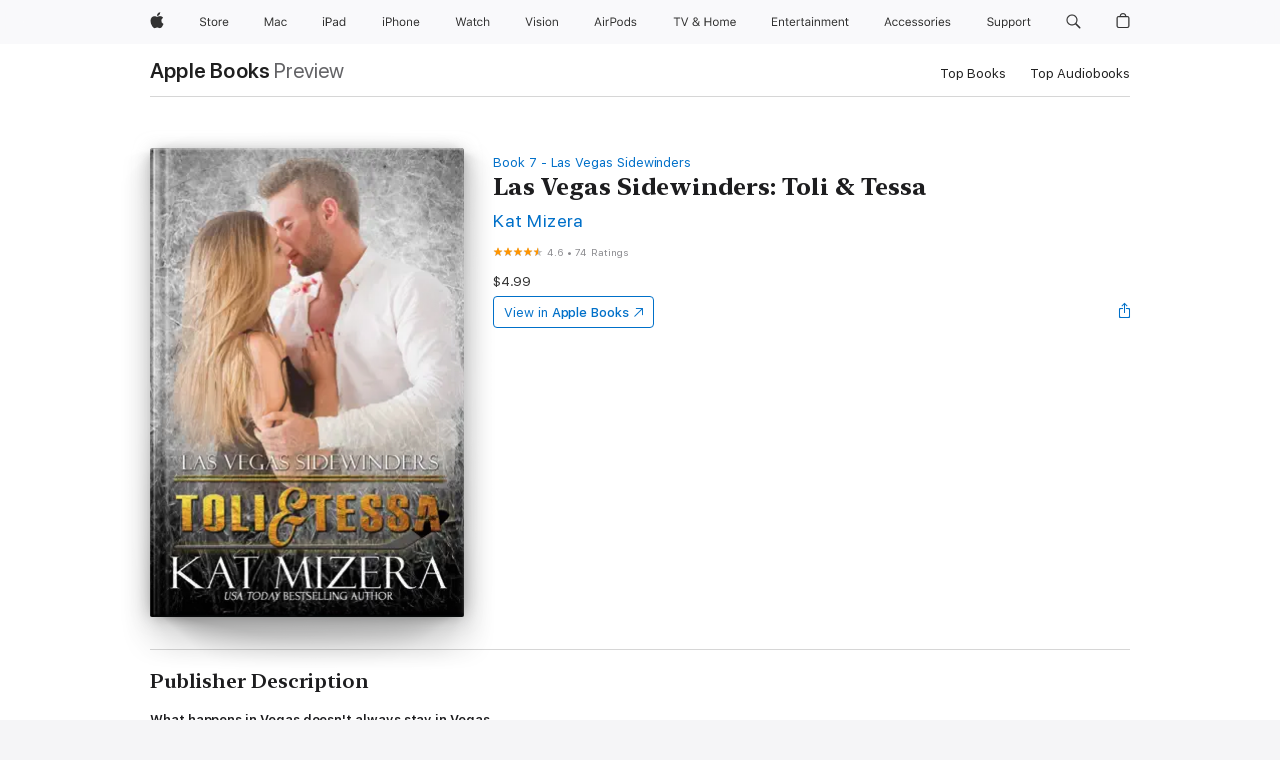

--- FILE ---
content_type: text/html
request_url: https://books.apple.com/us/book/las-vegas-sidewinders-toli-tessa/id1343936457?at=1010l397L&uo=4&mt=11
body_size: 46338
content:
<!DOCTYPE html><html  dir="ltr" lang="en-US"><head>
    <meta charset="utf-8">
    <meta http-equiv="X-UA-Compatible" content="IE=edge">
    <meta name="viewport" content="width=device-width, initial-scale=1, viewport-fit=cover">
    <meta name="applicable-device" content="pc,mobile">

    <script id="perfkit">window.initialPageRequestTime = +new Date();</script>
    <link rel="preconnect" href="https://amp-api.books.apple.com" crossorigin="">
<link rel="preconnect" href="https://is1-ssl.mzstatic.com" crossorigin="">
<link rel="preconnect" href="https://is2-ssl.mzstatic.com" crossorigin="">
<link rel="preconnect" href="https://is3-ssl.mzstatic.com" crossorigin="">
<link rel="preconnect" href="https://is4-ssl.mzstatic.com" crossorigin="">
<link rel="preconnect" href="https://is5-ssl.mzstatic.com" crossorigin="">
<link rel="preconnect" href="https://xp.apple.com" crossorigin="">
<link rel="preconnect" href="https://js-cdn.music.apple.com" crossorigin="">
<link rel="preconnect" href="https://www.apple.com" crossorigin="">
    
<meta name="web-experience-app/config/environment" content="%7B%22appVersion%22%3A1%2C%22modulePrefix%22%3A%22web-experience-app%22%2C%22environment%22%3A%22production%22%2C%22rootURL%22%3A%22%2F%22%2C%22locationType%22%3A%22history-hash-router-scroll%22%2C%22historySupportMiddleware%22%3Atrue%2C%22EmberENV%22%3A%7B%22FEATURES%22%3A%7B%7D%2C%22EXTEND_PROTOTYPES%22%3A%7B%22Date%22%3Afalse%7D%2C%22_APPLICATION_TEMPLATE_WRAPPER%22%3Afalse%2C%22_DEFAULT_ASYNC_OBSERVERS%22%3Atrue%2C%22_JQUERY_INTEGRATION%22%3Afalse%2C%22_TEMPLATE_ONLY_GLIMMER_COMPONENTS%22%3Atrue%7D%2C%22APP%22%3A%7B%22PROGRESS_BAR_DELAY%22%3A3000%2C%22CLOCK_INTERVAL%22%3A1000%2C%22LOADING_SPINNER_SPY%22%3Atrue%2C%22BREAKPOINTS%22%3A%7B%22large%22%3A%7B%22min%22%3A1069%2C%22content%22%3A980%7D%2C%22medium%22%3A%7B%22min%22%3A735%2C%22max%22%3A1068%2C%22content%22%3A692%7D%2C%22small%22%3A%7B%22min%22%3A320%2C%22max%22%3A734%2C%22content%22%3A280%7D%7D%2C%22buildVariant%22%3A%22books%22%2C%22name%22%3A%22web-experience-app%22%2C%22version%22%3A%222548.0.0%2B0b472053%22%7D%2C%22MEDIA_API%22%3A%7B%22token%22%3A%22eyJhbGciOiJFUzI1NiIsInR5cCI6IkpXVCIsImtpZCI6IkNOM1dVNkVKTzEifQ.eyJpc3MiOiJOVjBTRVdHRlNSIiwiaWF0IjoxNzY0NzIyNzU2LCJleHAiOjE3NzE5ODAzNTYsInJvb3RfaHR0cHNfb3JpZ2luIjpbImFwcGxlLmNvbSJdfQ.Y-cFl9j5HGWR1S_YFqK_Hy1qwk1hW9aBvWtIfb4iDzMDCQO9JcdexCvQGzSRxWYIEXS3JtD3vpWxYDj3puQYsA%22%7D%2C%22i18n%22%3A%7B%22defaultLocale%22%3A%22en-gb%22%2C%22useDevLoc%22%3Afalse%2C%22pathToLocales%22%3A%22dist%2Flocales%22%7D%2C%22MEDIA_ARTWORK%22%3A%7B%22BREAKPOINTS%22%3A%7B%22large%22%3A%7B%22min%22%3A1069%2C%22content%22%3A980%7D%2C%22medium%22%3A%7B%22min%22%3A735%2C%22max%22%3A1068%2C%22content%22%3A692%7D%2C%22small%22%3A%7B%22min%22%3A320%2C%22max%22%3A734%2C%22content%22%3A280%7D%7D%7D%2C%22API%22%3A%7B%22BookHost%22%3A%22https%3A%2F%2Famp-api.books.apple.com%22%2C%22obcMetadataBaseUrl%22%3A%22%2Fapi%2Fbooks-metadata%22%2C%22globalElementsPath%22%3A%22%2Fglobal-elements%22%7D%2C%22fastboot%22%3A%7B%22hostWhitelist%22%3A%5B%7B%7D%5D%7D%2C%22ember-short-number%22%3A%7B%22locales%22%3A%5B%22ar-dz%22%2C%22ar-bh%22%2C%22ar-eg%22%2C%22ar-iq%22%2C%22ar-jo%22%2C%22ar-kw%22%2C%22ar-lb%22%2C%22ar-ly%22%2C%22ar-ma%22%2C%22ar-om%22%2C%22ar-qa%22%2C%22ar-sa%22%2C%22ar-sd%22%2C%22ar-sy%22%2C%22ar-tn%22%2C%22ar-ae%22%2C%22ar-ye%22%2C%22he-il%22%2C%22iw-il%22%2C%22ca-es%22%2C%22cs-cz%22%2C%22da-dk%22%2C%22de-ch%22%2C%22de-de%22%2C%22el-gr%22%2C%22en-au%22%2C%22en-ca%22%2C%22en-gb%22%2C%22en-us%22%2C%22es-419%22%2C%22es-es%22%2C%22es-mx%22%2C%22es-xl%22%2C%22et-ee%22%2C%22fi-fi%22%2C%22fr-ca%22%2C%22fr-fr%22%2C%22hi-in%22%2C%22hr-hr%22%2C%22hu-hu%22%2C%22id-id%22%2C%22is-is%22%2C%22it-it%22%2C%22iw-il%22%2C%22ja-jp%22%2C%22ko-kr%22%2C%22lt-lt%22%2C%22lv-lv%22%2C%22ms-my%22%2C%22nl-nl%22%2C%22no-no%22%2C%22no-nb%22%2C%22nb-no%22%2C%22pl-pl%22%2C%22pt-br%22%2C%22pt-pt%22%2C%22ro-ro%22%2C%22ru-ru%22%2C%22sk-sk%22%2C%22sv-se%22%2C%22th-th%22%2C%22tr-tr%22%2C%22uk-ua%22%2C%22vi-vi%22%2C%22vi-vn%22%2C%22zh-cn%22%2C%22zh-hans%22%2C%22zh-hans-cn%22%2C%22zh-hant%22%2C%22zh-hant-hk%22%2C%22zh-hant-tw%22%2C%22zh-hk%22%2C%22zh-tw%22%2C%22ar%22%2C%22ca%22%2C%22cs%22%2C%22da%22%2C%22de%22%2C%22el%22%2C%22en%22%2C%22es%22%2C%22fi%22%2C%22fr%22%2C%22he%22%2C%22hi%22%2C%22hr%22%2C%22hu%22%2C%22id%22%2C%22is%22%2C%22it%22%2C%22ja%22%2C%22ko%22%2C%22lt%22%2C%22lv%22%2C%22ms%22%2C%22nb%22%2C%22nl%22%2C%22no%22%2C%22pl%22%2C%22pt%22%2C%22ro%22%2C%22ru%22%2C%22sk%22%2C%22sv%22%2C%22th%22%2C%22tr%22%2C%22uk%22%2C%22vi%22%2C%22zh%22%5D%7D%2C%22ember-cli-mirage%22%3A%7B%22enabled%22%3Afalse%2C%22usingProxy%22%3Afalse%2C%22useDefaultPassthroughs%22%3Atrue%7D%2C%22BREAKPOINTS%22%3A%7B%22large%22%3A%7B%22min%22%3A1069%2C%22content%22%3A980%7D%2C%22medium%22%3A%7B%22min%22%3A735%2C%22max%22%3A1068%2C%22content%22%3A692%7D%2C%22small%22%3A%7B%22min%22%3A320%2C%22max%22%3A734%2C%22content%22%3A280%7D%7D%2C%22METRICS%22%3A%7B%22variant%22%3A%22web%22%2C%22baseFields%22%3A%7B%22appName%22%3A%22web-experience-app%22%2C%22constraintProfiles%22%3A%5B%22AMPWeb%22%5D%7D%2C%22clickstream%22%3A%7B%22enabled%22%3Atrue%2C%22topic%22%3A%5B%22xp_amp_web_exp%22%5D%2C%22autoTrackClicks%22%3Atrue%7D%2C%22performance%22%3A%7B%22enabled%22%3Atrue%2C%22topic%22%3A%22xp_amp_bookstore_perf%22%7D%7D%2C%22MEDIA_SHELF%22%3A%7B%22GRID_CONFIG%22%3A%7B%22books-brick-row%22%3A%7B%22small%22%3A1%2C%22medium%22%3A2%2C%22large%22%3A3%7D%2C%22story%22%3A%7B%22small%22%3A1%2C%22medium%22%3A2%2C%22large%22%3A3%7D%2C%22small-brick%22%3A%7B%22small%22%3A1%2C%22medium%22%3A2%2C%22large%22%3A3%7D%2C%22editorial-lockup-large%22%3A%7B%22small%22%3A1%2C%22medium%22%3A2%2C%22large%22%3A2%7D%2C%22editorial-lockup-medium%22%3A%7B%22small%22%3A1%2C%22medium%22%3A2%2C%22large%22%3A3%7D%2C%22large-brick%22%3A%7B%22small%22%3A1%2C%22medium%22%3A1%2C%22large%22%3A2%7D%2C%22lockup-small%22%3A%7B%22small%22%3A1%2C%22medium%22%3A2%2C%22large%22%3A3%7D%2C%22lockup-large%22%3A%7B%22small%22%3A1%2C%22medium%22%3A3%2C%22large%22%3A4%7D%2C%22posters%22%3A%7B%22small%22%3A1%2C%22medium%22%3A1%2C%22large%22%3A2%7D%2C%22breakout-large%22%3A%7B%22small%22%3A1%2C%22medium%22%3A1%2C%22large%22%3A1%7D%7D%2C%22BREAKPOINTS%22%3A%7B%22large%22%3A%7B%22min%22%3A1069%2C%22content%22%3A980%7D%2C%22medium%22%3A%7B%22min%22%3A735%2C%22max%22%3A1068%2C%22content%22%3A692%7D%2C%22small%22%3A%7B%22min%22%3A320%2C%22max%22%3A734%2C%22content%22%3A280%7D%7D%7D%2C%22SASSKIT_GENERATOR%22%3A%7B%22VIEWPORT_CONFIG%22%3A%7B%22BREAKPOINTS%22%3A%7B%22large%22%3A%7B%22min%22%3A1069%2C%22content%22%3A980%7D%2C%22medium%22%3A%7B%22min%22%3A735%2C%22max%22%3A1068%2C%22content%22%3A692%7D%2C%22small%22%3A%7B%22min%22%3A320%2C%22max%22%3A734%2C%22content%22%3A280%7D%7D%7D%7D%2C%22features%22%3A%7B%22BUILD_VARIANT_APPS%22%3Afalse%2C%22BUILD_VARIANT_BOOKS%22%3Atrue%2C%22BUILD_VARIANT_FITNESS%22%3Afalse%2C%22BUILD_VARIANT_PODCASTS%22%3Afalse%2C%22BUILD_VARIANT_ITUNES%22%3Afalse%2C%22TV%22%3Afalse%2C%22PODCASTS%22%3Afalse%2C%22BOOKS%22%3Atrue%2C%22APPS%22%3Afalse%2C%22ARTISTS%22%3Afalse%2C%22DEEPLINK_ROUTE%22%3Afalse%2C%22EMBER_DATA%22%3Afalse%2C%22CHARTS%22%3Atrue%2C%22FITNESS%22%3Afalse%2C%22SHARE_UI%22%3Atrue%2C%22SEPARATE_RTL_STYLESHEET%22%3Atrue%7D%2C%22%40amp%2Fember-ui-global-elements%22%3A%7B%22useFooterWithoutRefundLink%22%3Atrue%7D%2C%22ember-cli-content-security-policy%22%3A%7B%22policy%22%3A%22upgrade-insecure-requests%20%3B%20default-src%20'none'%3B%20img-src%20'self'%20https%3A%2F%2F*.apple.com%20https%3A%2F%2F*.mzstatic.com%20data%3A%3B%20style-src%20'self'%20https%3A%2F%2F*.apple.com%20'unsafe-inline'%3B%20font-src%20'self'%20https%3A%2F%2F*.apple.com%3B%20media-src%20'self'%20https%3A%2F%2F*.apple.com%20blob%3A%3B%20connect-src%20'self'%20https%3A%2F%2F*.apple.com%20https%3A%2F%2F*.mzstatic.com%3B%20script-src%20'self'%20https%3A%2F%2F*.apple.com%20'unsafe-eval'%20'sha256-4ywTGAe4rEpoHt8XkjbkdOWklMJ%2F1Py%2Fx6b3%2FaGbtSQ%3D'%3B%20frame-src%20'self'%20https%3A%2F%2F*.apple.com%20itmss%3A%20itms-appss%3A%20itms-bookss%3A%20itms-itunesus%3A%20itms-messagess%3A%20itms-podcasts%3A%20itms-watchs%3A%20macappstores%3A%20musics%3A%20apple-musics%3A%20podcasts%3A%20videos%3A%3B%22%2C%22reportOnly%22%3Afalse%7D%2C%22exportApplicationGlobal%22%3Afalse%7D">
<!-- EMBER_CLI_FASTBOOT_TITLE --><link rel="stylesheet preload" name="fonts" href="//www.apple.com/wss/fonts?families=SF+Pro,v2|SF+Pro+Icons,v1|SF+Pro+Rounded,v1|New+York+Small,v1|New+York+Medium,v1" as="style"><link rel="stylesheet" type="text/css" href="https://www.apple.com/api-www/global-elements/global-header/v1/assets/globalheader.css" data-global-elements-nav-styles>
<link rel="stylesheet" type="text/css" href="/global-elements/2426.0.0/en_US/ac-global-footer.89780a9d2eedff61551113850a3547ef.css" data-global-elements-footer-styles>
<meta name="ac-gn-search-suggestions-enabled" content="false"/>
<meta name="globalnav-search-suggestions-enabled" content="false"/>
    <title>
      ‎Las Vegas Sidewinders: Toli &amp; Tessa by Kat Mizera on Apple Books
    </title>
      <meta name="keywords" content="download, Las Vegas Sidewinders: Toli &amp; Tessa, books on iphone, ipad, Mac, Apple Books">

      <meta name="description" content="<b>What happens in Vegas doesn't always stay in Vegas...</b><br /><br />
After a whirlwind romance, Las Vegas Sidewinders forward Anatoli Petrov is about to make Tessa Barber his wife…<i>or so he thinks.</i>&amp;#xa0;When someone with a score to settle shows up and wreaks havoc on their special day,&amp;#xa…">

<!---->
      <link rel="canonical" href="https://books.apple.com/us/book/las-vegas-sidewinders-toli-tessa/id1343936457">

      <link rel="icon" sizes="48x48" href="https://books.apple.com/assets/images/favicon/favicon-books-48-a8eb8171a8d912ed29d99e7a134953d3.png" type="image/png">

<!---->
<!---->
      <meta name="apple:content_id" content="1343936457">

<!---->
      <script name="schema:book" type="application/ld+json">
        {"@context":"http://schema.org","@type":"Book","additionalType":"Product","author":"Kat Mizera","bookFormat":"EBook","datePublished":"2018-02-02T00:00:00.000Z","description":"&lt;b&gt;What happens in Vegas doesn't always stay in Vegas...&lt;/b&gt;&lt;br /&gt;&lt;br /&gt;\nAfter a whirlwind romance, Las Vegas Sidewinders forward Anatoli Petrov is about to make Tessa Barber his wife…&lt;i&gt;or so he thinks.&lt;/i&gt;&amp;#xa0;When someone with a score to settle shows up and wreaks havoc on their special day,&amp;#xa…","genre":["Romance","Books"],"image":"https://is1-ssl.mzstatic.com/image/thumb/Publication114/v4/78/23/7b/78237b05-5a61-2c32-01e4-b7fb4298ff0a/tolli-e-reader.jpg/1200x630wz.png","inLanguage":"en-US","name":"Las Vegas Sidewinders: Toli &amp; Tessa","numberOfPages":210,"publisher":"Kat Mizera","thumbnailUrl":["https://is1-ssl.mzstatic.com/image/thumb/Publication114/v4/78/23/7b/78237b05-5a61-2c32-01e4-b7fb4298ff0a/tolli-e-reader.jpg/1200x675wz.jpg","https://is1-ssl.mzstatic.com/image/thumb/Publication114/v4/78/23/7b/78237b05-5a61-2c32-01e4-b7fb4298ff0a/tolli-e-reader.jpg/1200x900wz.jpg","https://is1-ssl.mzstatic.com/image/thumb/Publication114/v4/78/23/7b/78237b05-5a61-2c32-01e4-b7fb4298ff0a/tolli-e-reader.jpg/1200x1200wz.jpg"],"isPartof":{"@type":"BookSeries","name":"Las Vegas Sidewinders"},"offers":{"@type":"Offer","price":4.99,"priceCurrency":"USD","hasMerchantReturnPolicy":{"@type":"MerchantReturnPolicy","returnPolicyCategory":"https://schema.org/MerchantReturnNotPermitted","merchantReturnDays":0}},"aggregateRating":{"@type":"AggregateRating","ratingValue":4.6,"reviewCount":74}}
      </script>

        <meta property="al:ios:app_store_id" content="364709193">
        <meta property="al:ios:app_name" content="Apple Books">

        <meta property="og:title" content="‎Las Vegas Sidewinders: Toli &amp; Tessa">
        <meta property="og:description" content="‎Romance · 2018">
        <meta property="og:site_name" content="Apple Books">
        <meta property="og:url" content="https://books.apple.com/us/book/las-vegas-sidewinders-toli-tessa/id1343936457">
        <meta property="og:image" content="https://is1-ssl.mzstatic.com/image/thumb/Publication114/v4/78/23/7b/78237b05-5a61-2c32-01e4-b7fb4298ff0a/tolli-e-reader.jpg/1200x630wz.png">
        <meta property="og:image:alt" content="Las Vegas Sidewinders: Toli &amp; Tessa by Kat Mizera on Apple Books">
        <meta property="og:image:type" content="image/png">
        <meta property="og:image:width" content="1200">
        <meta property="og:image:height" content="630">
        <meta property="og:image:secure_url" content="https://is1-ssl.mzstatic.com/image/thumb/Publication114/v4/78/23/7b/78237b05-5a61-2c32-01e4-b7fb4298ff0a/tolli-e-reader.jpg/1200x630wz.png">
        <meta property="og:type" content="book">
        <meta property="og:locale" content="en_US">

        <meta name="twitter:title" content="‎Las Vegas Sidewinders: Toli &amp; Tessa">
        <meta name="twitter:description" content="‎Romance · 2018">
        <meta name="twitter:site" content="@AppleBooks">
        <meta name="twitter:card" content="summary_large_image">
        <meta name="twitter:image" content="https://is1-ssl.mzstatic.com/image/thumb/Publication114/v4/78/23/7b/78237b05-5a61-2c32-01e4-b7fb4298ff0a/tolli-e-reader.jpg/1200x600wz.png">
        <meta name="twitter:image:alt" content="Las Vegas Sidewinders: Toli &amp; Tessa by Kat Mizera on Apple Books">

<!---->
    <meta name="version" content="2548.0.0">
    <!-- @@HEAD@@ -->
    <script src="https://js-cdn.music.apple.com/musickit/v2/amp/musickit.js?t=1764722790239"></script>

    <link integrity="" rel="stylesheet" href="/assets/web-experience-app-real-f1ca40148188f63f7dd2cd7d4d6d7e05.css" data-rtl="/assets/web-experience-rtl-app-dc89d135bf4a79beed79bacafc906bdf.css">

    
  </head>
  <body class="no-js no-touch globalnav-scrim">
    <script type="x/boundary" id="fastboot-body-start"></script><div id="globalheader"><aside id="globalmessage-segment" lang="en-US" dir="ltr" class="globalmessage-segment"><ul data-strings="{&quot;view&quot;:&quot;{%STOREFRONT%} Store Home&quot;,&quot;segments&quot;:{&quot;smb&quot;:&quot;Business Store Home&quot;,&quot;eduInd&quot;:&quot;Education Store Home&quot;,&quot;other&quot;:&quot;Store Home&quot;},&quot;exit&quot;:&quot;Exit&quot;}" class="globalmessage-segment-content"></ul></aside><nav id="globalnav" lang="en-US" dir="ltr" aria-label="Global" data-analytics-element-engagement-start="globalnav:onFlyoutOpen" data-analytics-element-engagement-end="globalnav:onFlyoutClose" data-store-api="https://www.apple.com/[storefront]/shop/bag/status" data-analytics-activitymap-region-id="global nav" data-analytics-region="global nav" class="globalnav no-js   "><div class="globalnav-content"><div class="globalnav-item globalnav-menuback"><button aria-label="Main menu" class="globalnav-menuback-button"><span class="globalnav-chevron-icon"><svg height="48" viewbox="0 0 9 48" width="9" xmlns="http://www.w3.org/2000/svg"><path d="m1.5618 24.0621 6.5581-6.4238c.2368-.2319.2407-.6118.0088-.8486-.2324-.2373-.6123-.2407-.8486-.0088l-7 6.8569c-.1157.1138-.1807.2695-.1802.4316.001.1621.0674.3174.1846.4297l7 6.7241c.1162.1118.2661.1675.4155.1675.1577 0 .3149-.062.4326-.1846.2295-.2388.2222-.6187-.0171-.8481z"/></svg></span></button></div><ul id="globalnav-list" class="globalnav-list"><li data-analytics-element-engagement="globalnav hover - apple" class="
				globalnav-item
				globalnav-item-apple
				
				
			"><a href="https://www.apple.com/" data-globalnav-item-name="apple" data-analytics-title="apple home" aria-label="Apple" class="globalnav-link globalnav-link-apple"><span class="globalnav-image-regular globalnav-link-image"><svg height="44" viewbox="0 0 14 44" width="14" xmlns="http://www.w3.org/2000/svg"><path d="m13.0729 17.6825a3.61 3.61 0 0 0 -1.7248 3.0365 3.5132 3.5132 0 0 0 2.1379 3.2223 8.394 8.394 0 0 1 -1.0948 2.2618c-.6816.9812-1.3943 1.9623-2.4787 1.9623s-1.3633-.63-2.613-.63c-1.2187 0-1.6525.6507-2.644.6507s-1.6834-.9089-2.4787-2.0243a9.7842 9.7842 0 0 1 -1.6628-5.2776c0-3.0984 2.014-4.7405 3.9969-4.7405 1.0535 0 1.9314.6919 2.5924.6919.63 0 1.6112-.7333 2.8092-.7333a3.7579 3.7579 0 0 1 3.1604 1.5802zm-3.7284-2.8918a3.5615 3.5615 0 0 0 .8469-2.22 1.5353 1.5353 0 0 0 -.031-.32 3.5686 3.5686 0 0 0 -2.3445 1.2084 3.4629 3.4629 0 0 0 -.8779 2.1585 1.419 1.419 0 0 0 .031.2892 1.19 1.19 0 0 0 .2169.0207 3.0935 3.0935 0 0 0 2.1586-1.1368z"/></svg></span><span class="globalnav-image-compact globalnav-link-image"><svg height="48" viewbox="0 0 17 48" width="17" xmlns="http://www.w3.org/2000/svg"><path d="m15.5752 19.0792a4.2055 4.2055 0 0 0 -2.01 3.5376 4.0931 4.0931 0 0 0 2.4908 3.7542 9.7779 9.7779 0 0 1 -1.2755 2.6351c-.7941 1.1431-1.6244 2.2862-2.8878 2.2862s-1.5883-.734-3.0443-.734c-1.42 0-1.9252.7581-3.08.7581s-1.9611-1.0589-2.8876-2.3584a11.3987 11.3987 0 0 1 -1.9373-6.1487c0-3.61 2.3464-5.523 4.6566-5.523 1.2274 0 2.25.8062 3.02.8062.734 0 1.8771-.8543 3.2729-.8543a4.3778 4.3778 0 0 1 3.6822 1.841zm-6.8586-2.0456a1.3865 1.3865 0 0 1 -.2527-.024 1.6557 1.6557 0 0 1 -.0361-.337 4.0341 4.0341 0 0 1 1.0228-2.5148 4.1571 4.1571 0 0 1 2.7314-1.4078 1.7815 1.7815 0 0 1 .0361.373 4.1487 4.1487 0 0 1 -.9867 2.587 3.6039 3.6039 0 0 1 -2.5148 1.3236z"/></svg></span><span class="globalnav-link-text">Apple</span></a></li><li data-topnav-flyout-item="menu" data-topnav-flyout-label="Menu" role="none" class="globalnav-item globalnav-menu"><div data-topnav-flyout="menu" class="globalnav-flyout"><div class="globalnav-menu-list"><div data-analytics-element-engagement="globalnav hover - store" class="
				globalnav-item
				globalnav-item-store
				globalnav-item-menu
				
			"><ul role="none" class="globalnav-submenu-trigger-group"><li class="globalnav-submenu-trigger-item"><a href="https://www.apple.com/us/shop/goto/store" data-globalnav-item-name="store" data-topnav-flyout-trigger-compact data-analytics-title="store" data-analytics-element-engagement="hover - store" aria-label="Store" class="globalnav-link globalnav-submenu-trigger-link globalnav-link-store"><span class="globalnav-link-text-container"><span class="globalnav-image-regular globalnav-link-image"><svg height="44" viewbox="0 0 30 44" width="30" xmlns="http://www.w3.org/2000/svg"><path d="m26.5679 20.4629c1.002 0 1.67.738 1.693 1.857h-3.48c.076-1.119.779-1.857 1.787-1.857zm2.754 2.672v-.387c0-1.963-1.037-3.176-2.742-3.176-1.735 0-2.848 1.289-2.848 3.276 0 1.998 1.096 3.263 2.848 3.263 1.383 0 2.367-.668 2.66-1.746h-1.008c-.264.557-.814.856-1.629.856-1.072 0-1.769-.791-1.822-2.039v-.047zm-9.547-3.451h.96v.937h.094c.188-.615.914-1.049 1.752-1.049.164 0 .375.012.504.03v1.007c-.082-.023-.445-.058-.644-.058-.961 0-1.659 1.098-1.659 1.535v3.914h-1.007zm-4.27 5.519c-1.195 0-1.869-.867-1.869-2.361 0-1.5.674-2.361 1.869-2.361 1.196 0 1.87.861 1.87 2.361 0 1.494-.674 2.361-1.87 2.361zm0-5.631c-1.798 0-2.912 1.237-2.912 3.27 0 2.027 1.114 3.269 2.912 3.269 1.799 0 2.913-1.242 2.913-3.269 0-2.033-1.114-3.27-2.913-3.27zm-5.478-1.475v1.635h1.407v.843h-1.407v3.575c0 .744.282 1.06.938 1.06.182 0 .281-.006.469-.023v.849c-.199.035-.393.059-.592.059-1.301 0-1.822-.481-1.822-1.688v-3.832h-1.02v-.843h1.02v-1.635zm-8.103 5.694c.129.885.973 1.447 2.174 1.447 1.137 0 1.975-.615 1.975-1.453 0-.72-.527-1.177-1.693-1.47l-1.084-.282c-1.53-.386-2.192-1.078-2.192-2.279 0-1.436 1.201-2.408 2.988-2.408 1.635 0 2.854.972 2.942 2.338h-1.061c-.146-.867-.861-1.383-1.916-1.383-1.125 0-1.869.562-1.869 1.418 0 .662.463 1.043 1.629 1.342l.885.234c1.752.439 2.455 1.119 2.455 2.361 0 1.553-1.225 2.543-3.158 2.543-1.793 0-3.03-.949-3.141-2.408z"/></svg></span><span class="globalnav-link-text">Store</span></span></a></li></ul></div><div data-analytics-element-engagement="globalnav hover - mac" class="
				globalnav-item
				globalnav-item-mac
				globalnav-item-menu
				
			"><ul role="none" class="globalnav-submenu-trigger-group"><li class="globalnav-submenu-trigger-item"><a href="https://www.apple.com/mac/" data-globalnav-item-name="mac" data-topnav-flyout-trigger-compact data-analytics-title="mac" data-analytics-element-engagement="hover - mac" aria-label="Mac" class="globalnav-link globalnav-submenu-trigger-link globalnav-link-mac"><span class="globalnav-link-text-container"><span class="globalnav-image-regular globalnav-link-image"><svg height="44" viewbox="0 0 23 44" width="23" xmlns="http://www.w3.org/2000/svg"><path d="m8.1558 25.9987v-6.457h-.0703l-2.666 6.457h-.8907l-2.666-6.457h-.0703v6.457h-.9844v-8.4551h1.2246l2.8945 7.0547h.0938l2.8945-7.0547h1.2246v8.4551zm2.5166-1.7696c0-1.1309.832-1.7812 2.3027-1.8691l1.8223-.1113v-.5742c0-.7793-.4863-1.207-1.4297-1.207-.7559 0-1.2832.2871-1.4238.7852h-1.0195c.1348-1.0137 1.1309-1.6816 2.4785-1.6816 1.541 0 2.4023.791 2.4023 2.1035v4.3242h-.9609v-.9318h-.0938c-.4102.6738-1.1016 1.043-1.9453 1.043-1.2246 0-2.1328-.7266-2.1328-1.8809zm4.125-.5859v-.5801l-1.6992.1113c-.9609.0645-1.3828.3984-1.3828 1.0312 0 .6445.5449 1.0195 1.2773 1.0195 1.0371.0001 1.8047-.6796 1.8047-1.5819zm6.958-2.0273c-.1641-.627-.7207-1.1367-1.6289-1.1367-1.1367 0-1.8516.9082-1.8516 2.3379 0 1.459.7266 2.3848 1.8516 2.3848.8496 0 1.4414-.3926 1.6289-1.1074h1.0195c-.1816 1.1602-1.125 2.0156-2.6426 2.0156-1.7695 0-2.9004-1.2832-2.9004-3.293 0-1.9688 1.125-3.2461 2.8945-3.2461 1.5352 0 2.4727.9199 2.6484 2.0449z"/></svg></span><span class="globalnav-link-text">Mac</span></span></a></li></ul></div><div data-analytics-element-engagement="globalnav hover - ipad" class="
				globalnav-item
				globalnav-item-ipad
				globalnav-item-menu
				
			"><ul role="none" class="globalnav-submenu-trigger-group"><li class="globalnav-submenu-trigger-item"><a href="https://www.apple.com/ipad/" data-globalnav-item-name="ipad" data-topnav-flyout-trigger-compact data-analytics-title="ipad" data-analytics-element-engagement="hover - ipad" aria-label="iPad" class="globalnav-link globalnav-submenu-trigger-link globalnav-link-ipad"><span class="globalnav-link-text-container"><span class="globalnav-image-regular globalnav-link-image"><svg height="44" viewbox="0 0 24 44" width="24" xmlns="http://www.w3.org/2000/svg"><path d="m14.9575 23.7002c0 .902-.768 1.582-1.805 1.582-.732 0-1.277-.375-1.277-1.02 0-.632.422-.966 1.383-1.031l1.699-.111zm-1.395-4.072c-1.347 0-2.343.668-2.478 1.681h1.019c.141-.498.668-.785 1.424-.785.944 0 1.43.428 1.43 1.207v.574l-1.822.112c-1.471.088-2.303.738-2.303 1.869 0 1.154.908 1.881 2.133 1.881.844 0 1.535-.369 1.945-1.043h.094v.931h.961v-4.324c0-1.312-.862-2.103-2.403-2.103zm6.769 5.575c-1.155 0-1.846-.885-1.846-2.361 0-1.471.697-2.362 1.846-2.362 1.142 0 1.857.914 1.857 2.362 0 1.459-.709 2.361-1.857 2.361zm1.834-8.027v3.503h-.088c-.358-.691-1.102-1.107-1.981-1.107-1.605 0-2.654 1.289-2.654 3.27 0 1.986 1.037 3.269 2.654 3.269.873 0 1.623-.416 2.022-1.119h.093v1.008h.961v-8.824zm-15.394 4.869h-1.863v-3.563h1.863c1.225 0 1.899.639 1.899 1.799 0 1.119-.697 1.764-1.899 1.764zm.276-4.5h-3.194v8.455h1.055v-3.018h2.127c1.588 0 2.719-1.119 2.719-2.701 0-1.611-1.108-2.736-2.707-2.736zm-6.064 8.454h1.008v-6.316h-1.008zm-.199-8.237c0-.387.316-.704.703-.704s.703.317.703.704c0 .386-.316.703-.703.703s-.703-.317-.703-.703z"/></svg></span><span class="globalnav-link-text">iPad</span></span></a></li></ul></div><div data-analytics-element-engagement="globalnav hover - iphone" class="
				globalnav-item
				globalnav-item-iphone
				globalnav-item-menu
				
			"><ul role="none" class="globalnav-submenu-trigger-group"><li class="globalnav-submenu-trigger-item"><a href="https://www.apple.com/iphone/" data-globalnav-item-name="iphone" data-topnav-flyout-trigger-compact data-analytics-title="iphone" data-analytics-element-engagement="hover - iphone" aria-label="iPhone" class="globalnav-link globalnav-submenu-trigger-link globalnav-link-iphone"><span class="globalnav-link-text-container"><span class="globalnav-image-regular globalnav-link-image"><svg height="44" viewbox="0 0 38 44" width="38" xmlns="http://www.w3.org/2000/svg"><path d="m32.7129 22.3203h3.48c-.023-1.119-.691-1.857-1.693-1.857-1.008 0-1.711.738-1.787 1.857zm4.459 2.045c-.293 1.078-1.277 1.746-2.66 1.746-1.752 0-2.848-1.266-2.848-3.264 0-1.986 1.113-3.275 2.848-3.275 1.705 0 2.742 1.213 2.742 3.176v.386h-4.541v.047c.053 1.248.75 2.039 1.822 2.039.815 0 1.366-.298 1.629-.855zm-12.282-4.682h.961v.996h.094c.316-.697.932-1.107 1.898-1.107 1.418 0 2.209.838 2.209 2.338v4.09h-1.007v-3.844c0-1.137-.481-1.676-1.489-1.676s-1.658.674-1.658 1.781v3.739h-1.008zm-2.499 3.158c0-1.5-.674-2.361-1.869-2.361-1.196 0-1.87.861-1.87 2.361 0 1.495.674 2.362 1.87 2.362 1.195 0 1.869-.867 1.869-2.362zm-4.782 0c0-2.033 1.114-3.269 2.913-3.269 1.798 0 2.912 1.236 2.912 3.269 0 2.028-1.114 3.27-2.912 3.27-1.799 0-2.913-1.242-2.913-3.27zm-6.636-5.666h1.008v3.504h.093c.317-.697.979-1.107 1.946-1.107 1.336 0 2.179.855 2.179 2.338v4.09h-1.007v-3.844c0-1.119-.504-1.676-1.459-1.676-1.131 0-1.752.715-1.752 1.781v3.739h-1.008zm-6.015 4.87h1.863c1.202 0 1.899-.645 1.899-1.764 0-1.16-.674-1.799-1.899-1.799h-1.863zm2.139-4.5c1.599 0 2.707 1.125 2.707 2.736 0 1.582-1.131 2.701-2.719 2.701h-2.127v3.018h-1.055v-8.455zm-6.114 8.454h1.008v-6.316h-1.008zm-.2-8.238c0-.386.317-.703.703-.703.387 0 .704.317.704.703 0 .387-.317.704-.704.704-.386 0-.703-.317-.703-.704z"/></svg></span><span class="globalnav-link-text">iPhone</span></span></a></li></ul></div><div data-analytics-element-engagement="globalnav hover - watch" class="
				globalnav-item
				globalnav-item-watch
				globalnav-item-menu
				
			"><ul role="none" class="globalnav-submenu-trigger-group"><li class="globalnav-submenu-trigger-item"><a href="https://www.apple.com/watch/" data-globalnav-item-name="watch" data-topnav-flyout-trigger-compact data-analytics-title="watch" data-analytics-element-engagement="hover - watch" aria-label="Watch" class="globalnav-link globalnav-submenu-trigger-link globalnav-link-watch"><span class="globalnav-link-text-container"><span class="globalnav-image-regular globalnav-link-image"><svg height="44" viewbox="0 0 35 44" width="35" xmlns="http://www.w3.org/2000/svg"><path d="m28.9819 17.1758h1.008v3.504h.094c.316-.697.978-1.108 1.945-1.108 1.336 0 2.18.856 2.18 2.338v4.09h-1.008v-3.844c0-1.119-.504-1.675-1.459-1.675-1.131 0-1.752.715-1.752 1.781v3.738h-1.008zm-2.42 4.441c-.164-.627-.721-1.136-1.629-1.136-1.137 0-1.852.908-1.852 2.338 0 1.459.727 2.384 1.852 2.384.849 0 1.441-.392 1.629-1.107h1.019c-.182 1.16-1.125 2.016-2.642 2.016-1.77 0-2.901-1.284-2.901-3.293 0-1.969 1.125-3.247 2.895-3.247 1.535 0 2.472.92 2.648 2.045zm-6.533-3.568v1.635h1.407v.844h-1.407v3.574c0 .744.282 1.06.938 1.06.182 0 .281-.006.469-.023v.85c-.2.035-.393.058-.592.058-1.301 0-1.822-.48-1.822-1.687v-3.832h-1.02v-.844h1.02v-1.635zm-4.2 5.596v-.58l-1.699.111c-.961.064-1.383.398-1.383 1.031 0 .645.545 1.02 1.277 1.02 1.038 0 1.805-.68 1.805-1.582zm-4.125.586c0-1.131.832-1.782 2.303-1.869l1.822-.112v-.574c0-.779-.486-1.207-1.43-1.207-.755 0-1.283.287-1.423.785h-1.02c.135-1.014 1.131-1.682 2.479-1.682 1.541 0 2.402.792 2.402 2.104v4.324h-.961v-.931h-.094c-.41.673-1.101 1.043-1.945 1.043-1.225 0-2.133-.727-2.133-1.881zm-7.684 1.769h-.996l-2.303-8.455h1.101l1.682 6.873h.07l1.893-6.873h1.066l1.893 6.873h.07l1.682-6.873h1.101l-2.302 8.455h-.996l-1.946-6.674h-.07z"/></svg></span><span class="globalnav-link-text">Watch</span></span></a></li></ul></div><div data-analytics-element-engagement="globalnav hover - vision" class="
				globalnav-item
				globalnav-item-vision
				globalnav-item-menu
				
			"><ul role="none" class="globalnav-submenu-trigger-group"><li class="globalnav-submenu-trigger-item"><a href="https://www.apple.com/apple-vision-pro/" data-globalnav-item-name="vision" data-topnav-flyout-trigger-compact data-analytics-title="vision" data-analytics-element-engagement="hover - vision" aria-label="Vision" class="globalnav-link globalnav-submenu-trigger-link globalnav-link-vision"><span class="globalnav-link-text-container"><span class="globalnav-image-regular globalnav-link-image"><svg xmlns="http://www.w3.org/2000/svg" width="34" height="44" viewbox="0 0 34 44"><g id="en-US_globalnav_links_vision_image_large"><rect id="box_" width="34" height="44" fill="none"/><path id="art_" d="m.4043,17.5449h1.1074l2.4844,7.0898h.0938l2.4844-7.0898h1.1074l-3.1172,8.4551h-1.043L.4043,17.5449Zm8.3467.2168c0-.3867.3164-.7031.7031-.7031s.7031.3164.7031.7031-.3164.7031-.7031.7031-.7031-.3164-.7031-.7031Zm.1875,1.9219h1.0195v6.3164h-1.0195v-6.3164Zm2.499,4.7051h1.043c.1699.5273.6738.873,1.4824.873.8496,0,1.4531-.4043,1.4531-.9785v-.0117c0-.4277-.3223-.7266-1.1016-.9141l-.9785-.2344c-1.1836-.2812-1.7168-.7969-1.7168-1.7051v-.0059c0-1.0488,1.0078-1.8398,2.3496-1.8398,1.3242,0,2.2441.6621,2.3848,1.6934h-1.002c-.1348-.498-.627-.8438-1.3887-.8438-.75,0-1.3008.3867-1.3008.9434v.0117c0,.4277.3164.6973,1.0605.8789l.9727.2344c1.1895.2871,1.7637.8027,1.7637,1.7051v.0117c0,1.125-1.0957,1.9043-2.5312,1.9043-1.4062,0-2.373-.6797-2.4902-1.7227Zm6.3203-6.627c0-.3867.3164-.7031.7031-.7031s.7031.3164.7031.7031-.3164.7031-.7031.7031-.7031-.3164-.7031-.7031Zm.1875,1.9219h1.0195v6.3164h-1.0195v-6.3164Zm2.5049,3.1641v-.0117c0-2.0273,1.1133-3.2637,2.9121-3.2637s2.9121,1.2363,2.9121,3.2637v.0117c0,2.0215-1.1133,3.2637-2.9121,3.2637s-2.9121-1.2422-2.9121-3.2637Zm4.7812,0v-.0117c0-1.4941-.6738-2.3613-1.8691-2.3613s-1.8691.8672-1.8691,2.3613v.0117c0,1.4883.6738,2.3613,1.8691,2.3613s1.8691-.873,1.8691-2.3613Zm2.5049-3.1641h1.0195v.9492h.0938c.3164-.668.9082-1.0605,1.8398-1.0605,1.418,0,2.209.8379,2.209,2.3379v4.0898h-1.0195v-3.8438c0-1.1367-.4688-1.6816-1.4766-1.6816s-1.6465.6797-1.6465,1.7871v3.7383h-1.0195v-6.3164Z"/></g></svg></span><span class="globalnav-link-text">Vision</span></span></a></li></ul></div><div data-analytics-element-engagement="globalnav hover - airpods" class="
				globalnav-item
				globalnav-item-airpods
				globalnav-item-menu
				
			"><ul role="none" class="globalnav-submenu-trigger-group"><li class="globalnav-submenu-trigger-item"><a href="https://www.apple.com/airpods/" data-globalnav-item-name="airpods" data-topnav-flyout-trigger-compact data-analytics-title="airpods" data-analytics-element-engagement="hover - airpods" aria-label="AirPods" class="globalnav-link globalnav-submenu-trigger-link globalnav-link-airpods"><span class="globalnav-link-text-container"><span class="globalnav-image-regular globalnav-link-image"><svg height="44" viewbox="0 0 43 44" width="43" xmlns="http://www.w3.org/2000/svg"><path d="m11.7153 19.6836h.961v.937h.094c.187-.615.914-1.048 1.752-1.048.164 0 .375.011.504.029v1.008c-.082-.024-.446-.059-.645-.059-.961 0-1.658.645-1.658 1.535v3.914h-1.008zm28.135-.111c1.324 0 2.244.656 2.379 1.693h-.996c-.135-.504-.627-.838-1.389-.838-.75 0-1.336.381-1.336.943 0 .434.352.704 1.096.885l.973.235c1.189.287 1.763.802 1.763 1.711 0 1.13-1.095 1.91-2.531 1.91-1.406 0-2.373-.674-2.484-1.723h1.037c.17.533.674.873 1.482.873.85 0 1.459-.404 1.459-.984 0-.434-.328-.727-1.002-.891l-1.084-.264c-1.183-.287-1.722-.796-1.722-1.71 0-1.049 1.013-1.84 2.355-1.84zm-6.665 5.631c-1.155 0-1.846-.885-1.846-2.362 0-1.471.697-2.361 1.846-2.361 1.142 0 1.857.914 1.857 2.361 0 1.459-.709 2.362-1.857 2.362zm1.834-8.028v3.504h-.088c-.358-.691-1.102-1.107-1.981-1.107-1.605 0-2.654 1.289-2.654 3.269 0 1.987 1.037 3.27 2.654 3.27.873 0 1.623-.416 2.022-1.119h.094v1.007h.961v-8.824zm-9.001 8.028c-1.195 0-1.869-.868-1.869-2.362 0-1.5.674-2.361 1.869-2.361 1.196 0 1.869.861 1.869 2.361 0 1.494-.673 2.362-1.869 2.362zm0-5.631c-1.799 0-2.912 1.236-2.912 3.269 0 2.028 1.113 3.27 2.912 3.27s2.912-1.242 2.912-3.27c0-2.033-1.113-3.269-2.912-3.269zm-17.071 6.427h1.008v-6.316h-1.008zm-.199-8.238c0-.387.317-.703.703-.703.387 0 .703.316.703.703s-.316.703-.703.703c-.386 0-.703-.316-.703-.703zm-6.137 4.922 1.324-3.773h.093l1.325 3.773zm1.892-5.139h-1.043l-3.117 8.455h1.107l.85-2.42h3.363l.85 2.42h1.107zm14.868 4.5h-1.864v-3.562h1.864c1.224 0 1.898.639 1.898 1.799 0 1.119-.697 1.763-1.898 1.763zm.275-4.5h-3.193v8.455h1.054v-3.017h2.127c1.588 0 2.719-1.119 2.719-2.701 0-1.612-1.107-2.737-2.707-2.737z"/></svg></span><span class="globalnav-link-text">AirPods</span></span></a></li></ul></div><div data-analytics-element-engagement="globalnav hover - tv-home" class="
				globalnav-item
				globalnav-item-tv-home
				globalnav-item-menu
				
			"><ul role="none" class="globalnav-submenu-trigger-group"><li class="globalnav-submenu-trigger-item"><a href="https://www.apple.com/tv-home/" data-globalnav-item-name="tv-home" data-topnav-flyout-trigger-compact data-analytics-title="tv &amp; home" data-analytics-element-engagement="hover - tv &amp; home" aria-label="TV and Home" class="globalnav-link globalnav-submenu-trigger-link globalnav-link-tv-home"><span class="globalnav-link-text-container"><span class="globalnav-image-regular globalnav-link-image"><svg height="44" viewbox="0 0 65 44" width="65" xmlns="http://www.w3.org/2000/svg"><path d="m4.3755 26v-7.5059h-2.7246v-.9492h6.5039v.9492h-2.7246v7.5059zm7.7314 0-3.1172-8.4551h1.1074l2.4844 7.0898h.0938l2.4844-7.0898h1.1074l-3.1172 8.4551zm13.981-.8438c-.7207.6328-1.7109 1.002-2.7363 1.002-1.6816 0-2.8594-.9961-2.8594-2.4141 0-1.002.5449-1.7637 1.6758-2.3613.0762-.0352.2344-.1172.3281-.1641-.7793-.8203-1.0605-1.3652-1.0605-1.9805 0-1.084.9199-1.8926 2.1562-1.8926 1.248 0 2.1562.7969 2.1562 1.9043 0 .8672-.5215 1.5-1.8281 2.1855l2.1152 2.2734c.2637-.5273.3984-1.2188.3984-2.2734v-.1465h.9844v.1523c0 1.3125-.2344 2.2676-.6973 2.9824l1.4708 1.5764h-1.3242zm-4.541-1.4824c0 .9492.7676 1.5938 1.8984 1.5938.7676 0 1.5586-.3047 2.0215-.791l-2.3906-2.6133c-.0645.0234-.2168.0996-.2988.1406-.8145.4219-1.2305 1.0078-1.2305 1.6699zm3.2109-4.3886c0-.6562-.4746-1.1016-1.1602-1.1016-.6738 0-1.1543.457-1.1543 1.1133 0 .4688.2402.8789.9082 1.541 1.0313-.5274 1.4063-.9492 1.4063-1.5527zm13.5176 6.7148v-3.8496h-4.6406v3.8496h-1.0547v-8.4551h1.0547v3.6562h4.6406v-3.6562h1.0547v8.4551zm2.6455-3.1582c0-2.0332 1.1133-3.2695 2.9121-3.2695s2.9121 1.2363 2.9121 3.2695c0 2.0273-1.1133 3.2695-2.9121 3.2695s-2.9121-1.2422-2.9121-3.2695zm4.7812 0c0-1.5-.6738-2.3613-1.8691-2.3613s-1.8691.8613-1.8691 2.3613c0 1.4941.6738 2.3613 1.8691 2.3613s1.8691-.8672 1.8691-2.3613zm2.5054-3.1582h.9609v.9961h.0938c.2871-.7031.9199-1.1074 1.7637-1.1074.8555 0 1.4531.4512 1.7461 1.1074h.0938c.3398-.668 1.0605-1.1074 1.9336-1.1074 1.2891 0 2.0098.7383 2.0098 2.0625v4.3652h-1.0078v-4.1309c0-.9316-.4395-1.3887-1.3301-1.3887-.8789 0-1.4648.6562-1.4648 1.459v4.0606h-1.0078v-4.2891c0-.75-.5215-1.2305-1.3184-1.2305-.8262 0-1.4648.7148-1.4648 1.6055v3.9141h-1.0078v-6.3164zm15.5127 4.6816c-.293 1.0781-1.2773 1.7461-2.6602 1.7461-1.752 0-2.8477-1.2656-2.8477-3.2637 0-1.9863 1.1133-3.2754 2.8477-3.2754 1.7051 0 2.7422 1.2129 2.7422 3.1758v.3867h-4.541v.0469c.0527 1.248.75 2.0391 1.8223 2.0391.8145 0 1.3652-.2988 1.6289-.8555zm-4.459-2.0449h3.4805c-.0234-1.1191-.6914-1.8574-1.6934-1.8574-1.0078 0-1.7109.7383-1.7871 1.8574z"/></svg></span><span class="globalnav-link-text">TV &amp; Home</span></span></a></li></ul></div><div data-analytics-element-engagement="globalnav hover - entertainment" class="
				globalnav-item
				globalnav-item-entertainment
				globalnav-item-menu
				
			"><ul role="none" class="globalnav-submenu-trigger-group"><li class="globalnav-submenu-trigger-item"><a href="https://www.apple.com/entertainment/" data-globalnav-item-name="entertainment" data-topnav-flyout-trigger-compact data-analytics-title="entertainment" data-analytics-element-engagement="hover - entertainment" aria-label="Entertainment" class="globalnav-link globalnav-submenu-trigger-link globalnav-link-entertainment"><span class="globalnav-link-text-container"><span class="globalnav-image-regular globalnav-link-image"><svg xmlns="http://www.w3.org/2000/svg" viewbox="0 0 77 44" width="77" height="44"><path d="m0 17.4863h5.2383v.9492h-4.1836v2.7129h3.9668v.9375h-3.9668v2.9062h4.1836v.9492h-5.2383zm6.8994 2.1387h1.0195v.9492h.0938c.3164-.668.9082-1.0605 1.8398-1.0605 1.418 0 2.209.8379 2.209 2.3379v4.0898h-1.0195v-3.8438c0-1.1367-.4688-1.6816-1.4766-1.6816s-1.6465.6797-1.6465 1.7871v3.7383h-1.0195zm7.2803 4.6758v-3.832h-.9961v-.8438h.9961v-1.6348h1.0547v1.6348h1.3828v.8438h-1.3828v3.5742c0 .7441.2578 1.043.9141 1.043.1816 0 .2812-.0059.4688-.0234v.8672c-.1992.0352-.3926.0586-.5918.0586-1.3009-.0001-1.8458-.4806-1.8458-1.6876zm3.4365-1.4942v-.0059c0-1.9512 1.1133-3.2871 2.8301-3.2871s2.7598 1.2773 2.7598 3.1641v.3984h-4.5469c.0293 1.3066.75 2.0684 1.875 2.0684.8555 0 1.3828-.4043 1.5527-.7852l.0234-.0527h1.0195l-.0117.0469c-.2168.8555-1.1191 1.6992-2.6074 1.6992-1.8046 0-2.8945-1.2656-2.8945-3.2461zm1.0606-.5449h3.4922c-.1055-1.248-.7969-1.8398-1.7285-1.8398-.9376 0-1.6524.6386-1.7637 1.8398zm5.9912-2.6367h1.0195v.9375h.0938c.2402-.6621.832-1.0488 1.6875-1.0488.1934 0 .4102.0234.5098.041v.9902c-.2109-.0352-.4043-.0586-.627-.0586-.9727 0-1.6641.6152-1.6641 1.541v3.9141h-1.0195zm4.9658 4.6758v-3.832h-.9961v-.8438h.9961v-1.6348h1.0547v1.6348h1.3828v.8438h-1.3828v3.5742c0 .7441.2578 1.043.9141 1.043.1816 0 .2812-.0059.4688-.0234v.8672c-.1992.0352-.3926.0586-.5918.0586-1.3009-.0001-1.8458-.4806-1.8458-1.6876zm3.4658-.1231v-.0117c0-1.125.832-1.7754 2.3027-1.8633l1.8105-.1113v-.5742c0-.7793-.4746-1.2012-1.418-1.2012-.7559 0-1.2539.2812-1.418.7734l-.0059.0176h-1.0195l.0059-.0352c.1641-.9902 1.125-1.6582 2.4727-1.6582 1.541 0 2.4023.791 2.4023 2.1035v4.3242h-1.0195v-.9316h-.0938c-.3984.6738-1.0605 1.043-1.9102 1.043-1.201 0-2.1092-.7265-2.1092-1.875zm2.3203.9903c1.0371 0 1.793-.6797 1.793-1.582v-.5742l-1.6875.1055c-.9609.0586-1.3828.3984-1.3828 1.0254v.0117c0 .6386.5449 1.0136 1.2773 1.0136zm4.3926-7.4649c0-.3867.3164-.7031.7031-.7031s.7031.3164.7031.7031-.3164.7031-.7031.7031-.7031-.3164-.7031-.7031zm.1875 1.9219h1.0195v6.3164h-1.0195zm2.8213 0h1.0195v.9492h.0938c.3164-.668.9082-1.0605 1.8398-1.0605 1.418 0 2.209.8379 2.209 2.3379v4.0898h-1.0195v-3.8438c0-1.1367-.4688-1.6816-1.4766-1.6816s-1.6465.6797-1.6465 1.7871v3.7383h-1.0195zm6.8818 0h1.0195v.9609h.0938c.2812-.6797.8789-1.0723 1.7051-1.0723.8555 0 1.4531.4512 1.7461 1.1074h.0938c.3398-.668 1.0605-1.1074 1.9336-1.1074 1.2891 0 2.0098.7383 2.0098 2.0625v4.3652h-1.0195v-4.1309c0-.9316-.4277-1.3945-1.3184-1.3945-.8789 0-1.459.6621-1.459 1.4648v4.0605h-1.0195v-4.2891c0-.75-.5156-1.2363-1.3125-1.2363-.8262 0-1.4531.7207-1.4531 1.6113v3.9141h-1.0195v-6.3162zm10.0049 3.1816v-.0059c0-1.9512 1.1133-3.2871 2.8301-3.2871s2.7598 1.2773 2.7598 3.1641v.3984h-4.5469c.0293 1.3066.75 2.0684 1.875 2.0684.8555 0 1.3828-.4043 1.5527-.7852l.0234-.0527h1.0195l-.0116.0469c-.2168.8555-1.1191 1.6992-2.6074 1.6992-1.8047 0-2.8946-1.2656-2.8946-3.2461zm1.0606-.5449h3.4922c-.1055-1.248-.7969-1.8398-1.7285-1.8398-.9376 0-1.6524.6386-1.7637 1.8398zm5.9912-2.6367h1.0195v.9492h.0938c.3164-.668.9082-1.0605 1.8398-1.0605 1.418 0 2.209.8379 2.209 2.3379v4.0898h-1.0195v-3.8438c0-1.1367-.4688-1.6816-1.4766-1.6816s-1.6465.6797-1.6465 1.7871v3.7383h-1.0195zm7.2802 4.6758v-3.832h-.9961v-.8438h.9961v-1.6348h1.0547v1.6348h1.3828v.8438h-1.3828v3.5742c0 .7441.2578 1.043.9141 1.043.1816 0 .2812-.0059.4688-.0234v.8672c-.1992.0352-.3926.0586-.5918.0586-1.3008-.0001-1.8458-.4806-1.8458-1.6876z"/></svg></span><span class="globalnav-link-text">Entertainment</span></span></a></li></ul></div><div data-analytics-element-engagement="globalnav hover - accessories" class="
				globalnav-item
				globalnav-item-accessories
				globalnav-item-menu
				
			"><ul role="none" class="globalnav-submenu-trigger-group"><li class="globalnav-submenu-trigger-item"><a href="https://www.apple.com/us/shop/goto/buy_accessories" data-globalnav-item-name="accessories" data-topnav-flyout-trigger-compact data-analytics-title="accessories" data-analytics-element-engagement="hover - accessories" aria-label="Accessories" class="globalnav-link globalnav-submenu-trigger-link globalnav-link-accessories"><span class="globalnav-link-text-container"><span class="globalnav-image-regular globalnav-link-image"><svg height="44" viewbox="0 0 67 44" width="67" xmlns="http://www.w3.org/2000/svg"><path d="m5.6603 23.5715h-3.3633l-.8496 2.4199h-1.1074l3.1172-8.4551h1.043l3.1172 8.4551h-1.1075zm-3.0527-.8965h2.7422l-1.3242-3.7734h-.0938zm10.0986-1.0664c-.1641-.627-.7207-1.1367-1.6289-1.1367-1.1367 0-1.8516.9082-1.8516 2.3379 0 1.459.7266 2.3848 1.8516 2.3848.8496 0 1.4414-.3926 1.6289-1.1074h1.0195c-.1816 1.1602-1.125 2.0156-2.6426 2.0156-1.7695 0-2.9004-1.2832-2.9004-3.293 0-1.9688 1.125-3.2461 2.8945-3.2461 1.5352 0 2.4727.9199 2.6484 2.0449zm6.5947 0c-.1641-.627-.7207-1.1367-1.6289-1.1367-1.1367 0-1.8516.9082-1.8516 2.3379 0 1.459.7266 2.3848 1.8516 2.3848.8496 0 1.4414-.3926 1.6289-1.1074h1.0195c-.1816 1.1602-1.125 2.0156-2.6426 2.0156-1.7695 0-2.9004-1.2832-2.9004-3.293 0-1.9688 1.125-3.2461 2.8945-3.2461 1.5352 0 2.4727.9199 2.6484 2.0449zm7.5796 2.748c-.293 1.0781-1.2773 1.7461-2.6602 1.7461-1.752 0-2.8477-1.2656-2.8477-3.2637 0-1.9863 1.1133-3.2754 2.8477-3.2754 1.7051 0 2.7422 1.2129 2.7422 3.1758v.3867h-4.541v.0469c.0527 1.248.75 2.0391 1.8223 2.0391.8145 0 1.3652-.2988 1.6289-.8555zm-4.459-2.0449h3.4805c-.0234-1.1191-.6914-1.8574-1.6934-1.8574-1.0078 0-1.7109.7383-1.7871 1.8574zm8.212-2.748c1.3242 0 2.2441.6562 2.3789 1.6934h-.9961c-.1348-.5039-.627-.8379-1.3887-.8379-.75 0-1.3359.3809-1.3359.9434 0 .4336.3516.7031 1.0957.8848l.9727.2344c1.1895.2871 1.7637.8027 1.7637 1.7109 0 1.1309-1.0957 1.9102-2.5312 1.9102-1.4062 0-2.373-.6738-2.4844-1.7227h1.0371c.1699.5332.6738.873 1.4824.873.8496 0 1.459-.4043 1.459-.9844 0-.4336-.3281-.7266-1.002-.8906l-1.084-.2637c-1.1836-.2871-1.7227-.7969-1.7227-1.7109 0-1.0489 1.0137-1.8399 2.3555-1.8399zm6.0439 0c1.3242 0 2.2441.6562 2.3789 1.6934h-.9961c-.1348-.5039-.627-.8379-1.3887-.8379-.75 0-1.3359.3809-1.3359.9434 0 .4336.3516.7031 1.0957.8848l.9727.2344c1.1895.2871 1.7637.8027 1.7637 1.7109 0 1.1309-1.0957 1.9102-2.5312 1.9102-1.4062 0-2.373-.6738-2.4844-1.7227h1.0371c.1699.5332.6738.873 1.4824.873.8496 0 1.459-.4043 1.459-.9844 0-.4336-.3281-.7266-1.002-.8906l-1.084-.2637c-1.1836-.2871-1.7227-.7969-1.7227-1.7109 0-1.0489 1.0137-1.8399 2.3555-1.8399zm3.6357 3.2695c0-2.0332 1.1133-3.2695 2.9121-3.2695s2.9121 1.2363 2.9121 3.2695c0 2.0273-1.1133 3.2695-2.9121 3.2695s-2.9121-1.2422-2.9121-3.2695zm4.7813 0c0-1.5-.6738-2.3613-1.8691-2.3613s-1.8691.8613-1.8691 2.3613c0 1.4941.6738 2.3613 1.8691 2.3613s1.8691-.8672 1.8691-2.3613zm2.5054-3.1582h.9609v.9375h.0938c.1875-.6152.9141-1.0488 1.752-1.0488.1641 0 .375.0117.5039.0293v1.0078c-.082-.0234-.4453-.0586-.6445-.0586-.9609 0-1.6582.6445-1.6582 1.5352v3.9141h-1.0078v-6.3165zm4.2744-1.9219c0-.3867.3164-.7031.7031-.7031s.7031.3164.7031.7031-.3164.7031-.7031.7031-.7031-.3164-.7031-.7031zm.1992 1.9219h1.0078v6.3164h-1.0078zm8.001 4.6816c-.293 1.0781-1.2773 1.7461-2.6602 1.7461-1.752 0-2.8477-1.2656-2.8477-3.2637 0-1.9863 1.1133-3.2754 2.8477-3.2754 1.7051 0 2.7422 1.2129 2.7422 3.1758v.3867h-4.541v.0469c.0527 1.248.75 2.0391 1.8223 2.0391.8145 0 1.3652-.2988 1.6289-.8555zm-4.459-2.0449h3.4805c-.0234-1.1191-.6914-1.8574-1.6934-1.8574-1.0078 0-1.7109.7383-1.7871 1.8574zm8.2119-2.748c1.3242 0 2.2441.6562 2.3789 1.6934h-.9961c-.1348-.5039-.627-.8379-1.3887-.8379-.75 0-1.3359.3809-1.3359.9434 0 .4336.3516.7031 1.0957.8848l.9727.2344c1.1895.2871 1.7637.8027 1.7637 1.7109 0 1.1309-1.0957 1.9102-2.5312 1.9102-1.4062 0-2.373-.6738-2.4844-1.7227h1.0371c.1699.5332.6738.873 1.4824.873.8496 0 1.459-.4043 1.459-.9844 0-.4336-.3281-.7266-1.002-.8906l-1.084-.2637c-1.1836-.2871-1.7227-.7969-1.7227-1.7109 0-1.0489 1.0137-1.8399 2.3555-1.8399z"/></svg></span><span class="globalnav-link-text">Accessories</span></span></a></li></ul></div><div data-analytics-element-engagement="globalnav hover - support" class="
				globalnav-item
				globalnav-item-support
				globalnav-item-menu
				
			"><ul role="none" class="globalnav-submenu-trigger-group"><li class="globalnav-submenu-trigger-item"><a href="https://support.apple.com/?cid=gn-ols-home-hp-tab" data-globalnav-item-name="support" data-topnav-flyout-trigger-compact data-analytics-title="support" data-analytics-element-engagement="hover - support" data-analytics-exit-link="true" aria-label="Support" class="globalnav-link globalnav-submenu-trigger-link globalnav-link-support"><span class="globalnav-link-text-container"><span class="globalnav-image-regular globalnav-link-image"><svg height="44" viewbox="0 0 44 44" width="44" xmlns="http://www.w3.org/2000/svg"><path d="m42.1206 18.0337v1.635h1.406v.844h-1.406v3.574c0 .744.281 1.06.937 1.06.182 0 .282-.006.469-.023v.849c-.199.036-.392.059-.592.059-1.3 0-1.822-.48-1.822-1.687v-3.832h-1.019v-.844h1.019v-1.635zm-6.131 1.635h.961v.937h.093c.188-.615.914-1.049 1.752-1.049.164 0 .375.012.504.03v1.008c-.082-.024-.445-.059-.644-.059-.961 0-1.659.644-1.659 1.535v3.914h-1.007zm-2.463 3.158c0-1.5-.674-2.361-1.869-2.361s-1.869.861-1.869 2.361c0 1.494.674 2.361 1.869 2.361s1.869-.867 1.869-2.361zm-4.781 0c0-2.033 1.113-3.27 2.912-3.27s2.912 1.237 2.912 3.27c0 2.027-1.113 3.27-2.912 3.27s-2.912-1.243-2.912-3.27zm-2.108 0c0-1.477-.692-2.361-1.846-2.361-1.143 0-1.863.908-1.863 2.361 0 1.447.72 2.361 1.857 2.361 1.16 0 1.852-.884 1.852-2.361zm1.043 0c0 1.975-1.049 3.27-2.655 3.27-.902 0-1.629-.393-1.974-1.061h-.094v3.059h-1.008v-8.426h.961v1.054h.094c.404-.726 1.16-1.166 2.021-1.166 1.612 0 2.655 1.284 2.655 3.27zm-8.048 0c0-1.477-.691-2.361-1.845-2.361-1.143 0-1.864.908-1.864 2.361 0 1.447.721 2.361 1.858 2.361 1.16 0 1.851-.884 1.851-2.361zm1.043 0c0 1.975-1.049 3.27-2.654 3.27-.902 0-1.629-.393-1.975-1.061h-.093v3.059h-1.008v-8.426h.961v1.054h.093c.405-.726 1.161-1.166 2.022-1.166 1.611 0 2.654 1.284 2.654 3.27zm-7.645 3.158h-.961v-.99h-.094c-.316.703-.99 1.102-1.957 1.102-1.418 0-2.156-.844-2.156-2.338v-4.09h1.008v3.844c0 1.136.422 1.664 1.43 1.664 1.113 0 1.722-.663 1.722-1.77v-3.738h1.008zm-11.69-2.209c.129.885.972 1.447 2.174 1.447 1.136 0 1.974-.615 1.974-1.453 0-.72-.527-1.177-1.693-1.47l-1.084-.282c-1.529-.386-2.192-1.078-2.192-2.279 0-1.435 1.202-2.408 2.989-2.408 1.634 0 2.853.973 2.941 2.338h-1.06c-.147-.867-.862-1.383-1.916-1.383-1.125 0-1.87.562-1.87 1.418 0 .662.463 1.043 1.629 1.342l.885.234c1.752.44 2.455 1.119 2.455 2.361 0 1.553-1.224 2.543-3.158 2.543-1.793 0-3.029-.949-3.141-2.408z"/></svg></span><span class="globalnav-link-text">Support</span></span></a></li></ul></div></div></div></li><li data-topnav-flyout-label="Search apple.com" data-analytics-title="open - search field" class="globalnav-item globalnav-search"><a role="button" id="globalnav-menubutton-link-search" href="https://www.apple.com/us/search" data-topnav-flyout-trigger-regular data-topnav-flyout-trigger-compact aria-label="Search apple.com" data-analytics-title="open - search field" class="globalnav-link globalnav-link-search"><span class="globalnav-image-regular"><svg xmlns="http://www.w3.org/2000/svg" width="15px" height="44px" viewbox="0 0 15 44">
<path d="M14.298,27.202l-3.87-3.87c0.701-0.929,1.122-2.081,1.122-3.332c0-3.06-2.489-5.55-5.55-5.55c-3.06,0-5.55,2.49-5.55,5.55 c0,3.061,2.49,5.55,5.55,5.55c1.251,0,2.403-0.421,3.332-1.122l3.87,3.87c0.151,0.151,0.35,0.228,0.548,0.228 s0.396-0.076,0.548-0.228C14.601,27.995,14.601,27.505,14.298,27.202z M1.55,20c0-2.454,1.997-4.45,4.45-4.45 c2.454,0,4.45,1.997,4.45,4.45S8.454,24.45,6,24.45C3.546,24.45,1.55,22.454,1.55,20z"/>
</svg>
</span><span class="globalnav-image-compact"><svg height="48" viewbox="0 0 17 48" width="17" xmlns="http://www.w3.org/2000/svg"><path d="m16.2294 29.9556-4.1755-4.0821a6.4711 6.4711 0 1 0 -1.2839 1.2625l4.2005 4.1066a.9.9 0 1 0 1.2588-1.287zm-14.5294-8.0017a5.2455 5.2455 0 1 1 5.2455 5.2527 5.2549 5.2549 0 0 1 -5.2455-5.2527z"/></svg></span></a><div id="globalnav-submenu-search" aria-labelledby="globalnav-menubutton-link-search" class="globalnav-flyout globalnav-submenu"><div class="globalnav-flyout-scroll-container"><div class="globalnav-flyout-content globalnav-submenu-content"><form action="https://www.apple.com/us/search" method="get" class="globalnav-searchfield"><div class="globalnav-searchfield-wrapper"><input placeholder="Search apple.com" aria-label="Search apple.com" autocorrect="off" autocapitalize="off" autocomplete="off" class="globalnav-searchfield-input"><input id="globalnav-searchfield-src" type="hidden" name="src" value><input type="hidden" name="type" value><input type="hidden" name="page" value><input type="hidden" name="locale" value><button aria-label="Clear search" tabindex="-1" type="button" class="globalnav-searchfield-reset"><span class="globalnav-image-regular"><svg height="14" viewbox="0 0 14 14" width="14" xmlns="http://www.w3.org/2000/svg"><path d="m7 .0339a6.9661 6.9661 0 1 0 6.9661 6.9661 6.9661 6.9661 0 0 0 -6.9661-6.9661zm2.798 8.9867a.55.55 0 0 1 -.778.7774l-2.02-2.02-2.02 2.02a.55.55 0 0 1 -.7784-.7774l2.0206-2.0206-2.0204-2.02a.55.55 0 0 1 .7782-.7778l2.02 2.02 2.02-2.02a.55.55 0 0 1 .778.7778l-2.0203 2.02z"/></svg></span><span class="globalnav-image-compact"><svg height="16" viewbox="0 0 16 16" width="16" xmlns="http://www.w3.org/2000/svg"><path d="m0 8a8.0474 8.0474 0 0 1 7.9922-8 8.0609 8.0609 0 0 1 8.0078 8 8.0541 8.0541 0 0 1 -8 8 8.0541 8.0541 0 0 1 -8-8zm5.6549 3.2863 2.3373-2.353 2.3451 2.353a.6935.6935 0 0 0 .4627.1961.6662.6662 0 0 0 .6667-.6667.6777.6777 0 0 0 -.1961-.4706l-2.3451-2.3373 2.3529-2.3607a.5943.5943 0 0 0 .1961-.4549.66.66 0 0 0 -.6667-.6589.6142.6142 0 0 0 -.447.1961l-2.3686 2.3606-2.353-2.3527a.6152.6152 0 0 0 -.447-.1883.6529.6529 0 0 0 -.6667.651.6264.6264 0 0 0 .1961.4549l2.3451 2.3529-2.3451 2.353a.61.61 0 0 0 -.1961.4549.6661.6661 0 0 0 .6667.6667.6589.6589 0 0 0 .4627-.1961z"/></svg></span></button><button aria-label="Submit search" tabindex="-1" aria-hidden="true" type="submit" class="globalnav-searchfield-submit"><span class="globalnav-image-regular"><svg height="32" viewbox="0 0 30 32" width="30" xmlns="http://www.w3.org/2000/svg"><path d="m23.3291 23.3066-4.35-4.35c-.0105-.0105-.0247-.0136-.0355-.0235a6.8714 6.8714 0 1 0 -1.5736 1.4969c.0214.0256.03.0575.0542.0815l4.35 4.35a1.1 1.1 0 1 0 1.5557-1.5547zm-15.4507-8.582a5.6031 5.6031 0 1 1 5.603 5.61 5.613 5.613 0 0 1 -5.603-5.61z"/></svg></span><span class="globalnav-image-compact"><svg width="38" height="40" viewbox="0 0 38 40" xmlns="http://www.w3.org/2000/svg"><path d="m28.6724 27.8633-5.07-5.07c-.0095-.0095-.0224-.0122-.032-.0213a7.9967 7.9967 0 1 0 -1.8711 1.7625c.0254.03.0357.0681.0642.0967l5.07 5.07a1.3 1.3 0 0 0 1.8389-1.8379zm-18.0035-10.0033a6.5447 6.5447 0 1 1 6.545 6.5449 6.5518 6.5518 0 0 1 -6.545-6.5449z"/></svg></span></button></div><div role="status" aria-live="polite" data-topnav-searchresults-label="total results" class="globalnav-searchresults-count"></div></form><div class="globalnav-searchresults"></div></div></div></div></li><li id="globalnav-bag" data-analytics-region="bag" class="globalnav-item globalnav-bag"><div class="globalnav-bag-wrapper"><a role="button" id="globalnav-menubutton-link-bag" href="https://www.apple.com/us/shop/goto/bag" aria-label="Shopping Bag" data-globalnav-item-name="bag" data-topnav-flyout-trigger-regular data-topnav-flyout-trigger-compact data-analytics-title="open - bag" class="globalnav-link globalnav-link-bag"><span class="globalnav-image-regular"><svg height="44" viewbox="0 0 14 44" width="14" xmlns="http://www.w3.org/2000/svg"><path d="m11.3535 16.0283h-1.0205a3.4229 3.4229 0 0 0 -3.333-2.9648 3.4229 3.4229 0 0 0 -3.333 2.9648h-1.02a2.1184 2.1184 0 0 0 -2.117 2.1162v7.7155a2.1186 2.1186 0 0 0 2.1162 2.1167h8.707a2.1186 2.1186 0 0 0 2.1168-2.1167v-7.7155a2.1184 2.1184 0 0 0 -2.1165-2.1162zm-4.3535-1.8652a2.3169 2.3169 0 0 1 2.2222 1.8652h-4.4444a2.3169 2.3169 0 0 1 2.2222-1.8652zm5.37 11.6969a1.0182 1.0182 0 0 1 -1.0166 1.0171h-8.7069a1.0182 1.0182 0 0 1 -1.0165-1.0171v-7.7155a1.0178 1.0178 0 0 1 1.0166-1.0166h8.707a1.0178 1.0178 0 0 1 1.0164 1.0166z"/></svg></span><span class="globalnav-image-compact"><svg height="48" viewbox="0 0 17 48" width="17" xmlns="http://www.w3.org/2000/svg"><path d="m13.4575 16.9268h-1.1353a3.8394 3.8394 0 0 0 -7.6444 0h-1.1353a2.6032 2.6032 0 0 0 -2.6 2.6v8.9232a2.6032 2.6032 0 0 0 2.6 2.6h9.915a2.6032 2.6032 0 0 0 2.6-2.6v-8.9231a2.6032 2.6032 0 0 0 -2.6-2.6001zm-4.9575-2.2768a2.658 2.658 0 0 1 2.6221 2.2764h-5.2442a2.658 2.658 0 0 1 2.6221-2.2764zm6.3574 13.8a1.4014 1.4014 0 0 1 -1.4 1.4h-9.9149a1.4014 1.4014 0 0 1 -1.4-1.4v-8.9231a1.4014 1.4014 0 0 1 1.4-1.4h9.915a1.4014 1.4014 0 0 1 1.4 1.4z"/></svg></span></a><span aria-hidden="true" data-analytics-title="open - bag" class="globalnav-bag-badge"><span class="globalnav-bag-badge-separator"></span><span class="globalnav-bag-badge-number">0</span><span class="globalnav-bag-badge-unit">+</span></span></div><div id="globalnav-submenu-bag" aria-labelledby="globalnav-menubutton-link-bag" class="globalnav-flyout globalnav-submenu"><div class="globalnav-flyout-scroll-container"><div class="globalnav-flyout-content globalnav-submenu-content"></div></div></div></li></ul><div class="globalnav-menutrigger"><button id="globalnav-menutrigger-button" aria-controls="globalnav-list" aria-label="Menu" data-topnav-menu-label-open="Menu" data-topnav-menu-label-close="Close" data-topnav-flyout-trigger-compact="menu" class="globalnav-menutrigger-button"><svg width="18" height="18" viewbox="0 0 18 18"><polyline id="globalnav-menutrigger-bread-bottom" fill="none" stroke="currentColor" stroke-width="1.2" stroke-linecap="round" stroke-linejoin="round" points="2 12, 16 12" class="globalnav-menutrigger-bread globalnav-menutrigger-bread-bottom"><animate id="globalnav-anim-menutrigger-bread-bottom-open" attributename="points" keytimes="0;0.5;1" dur="0.24s" begin="indefinite" fill="freeze" calcmode="spline" keysplines="0.42, 0, 1, 1;0, 0, 0.58, 1" values=" 2 12, 16 12; 2 9, 16 9; 3.5 15, 15 3.5"/><animate id="globalnav-anim-menutrigger-bread-bottom-close" attributename="points" keytimes="0;0.5;1" dur="0.24s" begin="indefinite" fill="freeze" calcmode="spline" keysplines="0.42, 0, 1, 1;0, 0, 0.58, 1" values=" 3.5 15, 15 3.5; 2 9, 16 9; 2 12, 16 12"/></polyline><polyline id="globalnav-menutrigger-bread-top" fill="none" stroke="currentColor" stroke-width="1.2" stroke-linecap="round" stroke-linejoin="round" points="2 5, 16 5" class="globalnav-menutrigger-bread globalnav-menutrigger-bread-top"><animate id="globalnav-anim-menutrigger-bread-top-open" attributename="points" keytimes="0;0.5;1" dur="0.24s" begin="indefinite" fill="freeze" calcmode="spline" keysplines="0.42, 0, 1, 1;0, 0, 0.58, 1" values=" 2 5, 16 5; 2 9, 16 9; 3.5 3.5, 15 15"/><animate id="globalnav-anim-menutrigger-bread-top-close" attributename="points" keytimes="0;0.5;1" dur="0.24s" begin="indefinite" fill="freeze" calcmode="spline" keysplines="0.42, 0, 1, 1;0, 0, 0.58, 1" values=" 3.5 3.5, 15 15; 2 9, 16 9; 2 5, 16 5"/></polyline></svg></button></div></div></nav><div id="globalnav-curtain" class="globalnav-curtain"></div><div id="globalnav-placeholder" class="globalnav-placeholder"></div></div><script id="__ACGH_DATA__" type="application/json">{"props":{"globalNavData":{"locale":"en_US","ariaLabel":"Global","analyticsAttributes":[{"name":"data-analytics-activitymap-region-id","value":"global nav"},{"name":"data-analytics-region","value":"global nav"}],"links":[{"id":"2758e8127e4ab787ae4e849277f79b83b3522719ae4b96a595421e50ea2d03f7","name":"apple","text":"Apple","url":"/","ariaLabel":"Apple","submenuAriaLabel":"Apple menu","images":[{"name":"regular","assetInline":"<svg height=\"44\" viewBox=\"0 0 14 44\" width=\"14\" xmlns=\"http://www.w3.org/2000/svg\"><path d=\"m13.0729 17.6825a3.61 3.61 0 0 0 -1.7248 3.0365 3.5132 3.5132 0 0 0 2.1379 3.2223 8.394 8.394 0 0 1 -1.0948 2.2618c-.6816.9812-1.3943 1.9623-2.4787 1.9623s-1.3633-.63-2.613-.63c-1.2187 0-1.6525.6507-2.644.6507s-1.6834-.9089-2.4787-2.0243a9.7842 9.7842 0 0 1 -1.6628-5.2776c0-3.0984 2.014-4.7405 3.9969-4.7405 1.0535 0 1.9314.6919 2.5924.6919.63 0 1.6112-.7333 2.8092-.7333a3.7579 3.7579 0 0 1 3.1604 1.5802zm-3.7284-2.8918a3.5615 3.5615 0 0 0 .8469-2.22 1.5353 1.5353 0 0 0 -.031-.32 3.5686 3.5686 0 0 0 -2.3445 1.2084 3.4629 3.4629 0 0 0 -.8779 2.1585 1.419 1.419 0 0 0 .031.2892 1.19 1.19 0 0 0 .2169.0207 3.0935 3.0935 0 0 0 2.1586-1.1368z\"/></svg>"},{"name":"compact","assetInline":"<svg height=\"48\" viewBox=\"0 0 17 48\" width=\"17\" xmlns=\"http://www.w3.org/2000/svg\"><path d=\"m15.5752 19.0792a4.2055 4.2055 0 0 0 -2.01 3.5376 4.0931 4.0931 0 0 0 2.4908 3.7542 9.7779 9.7779 0 0 1 -1.2755 2.6351c-.7941 1.1431-1.6244 2.2862-2.8878 2.2862s-1.5883-.734-3.0443-.734c-1.42 0-1.9252.7581-3.08.7581s-1.9611-1.0589-2.8876-2.3584a11.3987 11.3987 0 0 1 -1.9373-6.1487c0-3.61 2.3464-5.523 4.6566-5.523 1.2274 0 2.25.8062 3.02.8062.734 0 1.8771-.8543 3.2729-.8543a4.3778 4.3778 0 0 1 3.6822 1.841zm-6.8586-2.0456a1.3865 1.3865 0 0 1 -.2527-.024 1.6557 1.6557 0 0 1 -.0361-.337 4.0341 4.0341 0 0 1 1.0228-2.5148 4.1571 4.1571 0 0 1 2.7314-1.4078 1.7815 1.7815 0 0 1 .0361.373 4.1487 4.1487 0 0 1 -.9867 2.587 3.6039 3.6039 0 0 1 -2.5148 1.3236z\"/></svg>"}],"analyticsAttributes":[{"name":"data-analytics-title","value":"apple home"}]},{"id":"ad4a2a26eb4836393385e9f6c61b526b4a3cb31409c5ed8730ce7a704dd7132f","name":"store","text":"Store","url":"/us/shop/goto/store","ariaLabel":"Store","submenuAriaLabel":"Store menu","images":[{"name":"regular","assetInline":"<svg height=\"44\" viewBox=\"0 0 30 44\" width=\"30\" xmlns=\"http://www.w3.org/2000/svg\"><path d=\"m26.5679 20.4629c1.002 0 1.67.738 1.693 1.857h-3.48c.076-1.119.779-1.857 1.787-1.857zm2.754 2.672v-.387c0-1.963-1.037-3.176-2.742-3.176-1.735 0-2.848 1.289-2.848 3.276 0 1.998 1.096 3.263 2.848 3.263 1.383 0 2.367-.668 2.66-1.746h-1.008c-.264.557-.814.856-1.629.856-1.072 0-1.769-.791-1.822-2.039v-.047zm-9.547-3.451h.96v.937h.094c.188-.615.914-1.049 1.752-1.049.164 0 .375.012.504.03v1.007c-.082-.023-.445-.058-.644-.058-.961 0-1.659 1.098-1.659 1.535v3.914h-1.007zm-4.27 5.519c-1.195 0-1.869-.867-1.869-2.361 0-1.5.674-2.361 1.869-2.361 1.196 0 1.87.861 1.87 2.361 0 1.494-.674 2.361-1.87 2.361zm0-5.631c-1.798 0-2.912 1.237-2.912 3.27 0 2.027 1.114 3.269 2.912 3.269 1.799 0 2.913-1.242 2.913-3.269 0-2.033-1.114-3.27-2.913-3.27zm-5.478-1.475v1.635h1.407v.843h-1.407v3.575c0 .744.282 1.06.938 1.06.182 0 .281-.006.469-.023v.849c-.199.035-.393.059-.592.059-1.301 0-1.822-.481-1.822-1.688v-3.832h-1.02v-.843h1.02v-1.635zm-8.103 5.694c.129.885.973 1.447 2.174 1.447 1.137 0 1.975-.615 1.975-1.453 0-.72-.527-1.177-1.693-1.47l-1.084-.282c-1.53-.386-2.192-1.078-2.192-2.279 0-1.436 1.201-2.408 2.988-2.408 1.635 0 2.854.972 2.942 2.338h-1.061c-.146-.867-.861-1.383-1.916-1.383-1.125 0-1.869.562-1.869 1.418 0 .662.463 1.043 1.629 1.342l.885.234c1.752.439 2.455 1.119 2.455 2.361 0 1.553-1.225 2.543-3.158 2.543-1.793 0-3.03-.949-3.141-2.408z\"/></svg>"}],"analyticsAttributes":[{"name":"data-analytics-title","value":"store"},{"name":"data-analytics-element-engagement","value":"hover - store"}]},{"id":"9a82f08a3cc17e59a61372a40e7ecb17783e9c10aef163465f29bb5b00d4725a","name":"mac","text":"Mac","url":"/mac/","ariaLabel":"Mac","submenuAriaLabel":"Mac menu","images":[{"name":"regular","assetInline":"<svg height=\"44\" viewBox=\"0 0 23 44\" width=\"23\" xmlns=\"http://www.w3.org/2000/svg\"><path d=\"m8.1558 25.9987v-6.457h-.0703l-2.666 6.457h-.8907l-2.666-6.457h-.0703v6.457h-.9844v-8.4551h1.2246l2.8945 7.0547h.0938l2.8945-7.0547h1.2246v8.4551zm2.5166-1.7696c0-1.1309.832-1.7812 2.3027-1.8691l1.8223-.1113v-.5742c0-.7793-.4863-1.207-1.4297-1.207-.7559 0-1.2832.2871-1.4238.7852h-1.0195c.1348-1.0137 1.1309-1.6816 2.4785-1.6816 1.541 0 2.4023.791 2.4023 2.1035v4.3242h-.9609v-.9318h-.0938c-.4102.6738-1.1016 1.043-1.9453 1.043-1.2246 0-2.1328-.7266-2.1328-1.8809zm4.125-.5859v-.5801l-1.6992.1113c-.9609.0645-1.3828.3984-1.3828 1.0312 0 .6445.5449 1.0195 1.2773 1.0195 1.0371.0001 1.8047-.6796 1.8047-1.5819zm6.958-2.0273c-.1641-.627-.7207-1.1367-1.6289-1.1367-1.1367 0-1.8516.9082-1.8516 2.3379 0 1.459.7266 2.3848 1.8516 2.3848.8496 0 1.4414-.3926 1.6289-1.1074h1.0195c-.1816 1.1602-1.125 2.0156-2.6426 2.0156-1.7695 0-2.9004-1.2832-2.9004-3.293 0-1.9688 1.125-3.2461 2.8945-3.2461 1.5352 0 2.4727.9199 2.6484 2.0449z\"/></svg>"}],"analyticsAttributes":[{"name":"data-analytics-title","value":"mac"},{"name":"data-analytics-element-engagement","value":"hover - mac"}]},{"id":"00948525be55e5a61fc12335c2fe8fbc94664d6237757d79344cadd205bde991","name":"ipad","text":"iPad","url":"/ipad/","ariaLabel":"iPad","submenuAriaLabel":"iPad menu","images":[{"name":"regular","assetInline":"<svg height=\"44\" viewBox=\"0 0 24 44\" width=\"24\" xmlns=\"http://www.w3.org/2000/svg\"><path d=\"m14.9575 23.7002c0 .902-.768 1.582-1.805 1.582-.732 0-1.277-.375-1.277-1.02 0-.632.422-.966 1.383-1.031l1.699-.111zm-1.395-4.072c-1.347 0-2.343.668-2.478 1.681h1.019c.141-.498.668-.785 1.424-.785.944 0 1.43.428 1.43 1.207v.574l-1.822.112c-1.471.088-2.303.738-2.303 1.869 0 1.154.908 1.881 2.133 1.881.844 0 1.535-.369 1.945-1.043h.094v.931h.961v-4.324c0-1.312-.862-2.103-2.403-2.103zm6.769 5.575c-1.155 0-1.846-.885-1.846-2.361 0-1.471.697-2.362 1.846-2.362 1.142 0 1.857.914 1.857 2.362 0 1.459-.709 2.361-1.857 2.361zm1.834-8.027v3.503h-.088c-.358-.691-1.102-1.107-1.981-1.107-1.605 0-2.654 1.289-2.654 3.27 0 1.986 1.037 3.269 2.654 3.269.873 0 1.623-.416 2.022-1.119h.093v1.008h.961v-8.824zm-15.394 4.869h-1.863v-3.563h1.863c1.225 0 1.899.639 1.899 1.799 0 1.119-.697 1.764-1.899 1.764zm.276-4.5h-3.194v8.455h1.055v-3.018h2.127c1.588 0 2.719-1.119 2.719-2.701 0-1.611-1.108-2.736-2.707-2.736zm-6.064 8.454h1.008v-6.316h-1.008zm-.199-8.237c0-.387.316-.704.703-.704s.703.317.703.704c0 .386-.316.703-.703.703s-.703-.317-.703-.703z\"/></svg>"}],"analyticsAttributes":[{"name":"data-analytics-title","value":"ipad"},{"name":"data-analytics-element-engagement","value":"hover - ipad"}]},{"id":"254873a73c00038209d1c486273a47e092f598ac6df39eaa74322285d69c22d6","name":"iphone","text":"iPhone","url":"/iphone/","ariaLabel":"iPhone","submenuAriaLabel":"iPhone menu","images":[{"name":"regular","assetInline":"<svg height=\"44\" viewBox=\"0 0 38 44\" width=\"38\" xmlns=\"http://www.w3.org/2000/svg\"><path d=\"m32.7129 22.3203h3.48c-.023-1.119-.691-1.857-1.693-1.857-1.008 0-1.711.738-1.787 1.857zm4.459 2.045c-.293 1.078-1.277 1.746-2.66 1.746-1.752 0-2.848-1.266-2.848-3.264 0-1.986 1.113-3.275 2.848-3.275 1.705 0 2.742 1.213 2.742 3.176v.386h-4.541v.047c.053 1.248.75 2.039 1.822 2.039.815 0 1.366-.298 1.629-.855zm-12.282-4.682h.961v.996h.094c.316-.697.932-1.107 1.898-1.107 1.418 0 2.209.838 2.209 2.338v4.09h-1.007v-3.844c0-1.137-.481-1.676-1.489-1.676s-1.658.674-1.658 1.781v3.739h-1.008zm-2.499 3.158c0-1.5-.674-2.361-1.869-2.361-1.196 0-1.87.861-1.87 2.361 0 1.495.674 2.362 1.87 2.362 1.195 0 1.869-.867 1.869-2.362zm-4.782 0c0-2.033 1.114-3.269 2.913-3.269 1.798 0 2.912 1.236 2.912 3.269 0 2.028-1.114 3.27-2.912 3.27-1.799 0-2.913-1.242-2.913-3.27zm-6.636-5.666h1.008v3.504h.093c.317-.697.979-1.107 1.946-1.107 1.336 0 2.179.855 2.179 2.338v4.09h-1.007v-3.844c0-1.119-.504-1.676-1.459-1.676-1.131 0-1.752.715-1.752 1.781v3.739h-1.008zm-6.015 4.87h1.863c1.202 0 1.899-.645 1.899-1.764 0-1.16-.674-1.799-1.899-1.799h-1.863zm2.139-4.5c1.599 0 2.707 1.125 2.707 2.736 0 1.582-1.131 2.701-2.719 2.701h-2.127v3.018h-1.055v-8.455zm-6.114 8.454h1.008v-6.316h-1.008zm-.2-8.238c0-.386.317-.703.703-.703.387 0 .704.317.704.703 0 .387-.317.704-.704.704-.386 0-.703-.317-.703-.704z\"/></svg>"}],"analyticsAttributes":[{"name":"data-analytics-title","value":"iphone"},{"name":"data-analytics-element-engagement","value":"hover - iphone"}]},{"id":"53df160ebeaf43e20199b03d483006c3d35b44cc88b0fc6ad48af0114776e209","name":"watch","text":"Watch","url":"/watch/","ariaLabel":"Watch","submenuAriaLabel":"Watch menu","images":[{"name":"regular","assetInline":"<svg height=\"44\" viewBox=\"0 0 35 44\" width=\"35\" xmlns=\"http://www.w3.org/2000/svg\"><path d=\"m28.9819 17.1758h1.008v3.504h.094c.316-.697.978-1.108 1.945-1.108 1.336 0 2.18.856 2.18 2.338v4.09h-1.008v-3.844c0-1.119-.504-1.675-1.459-1.675-1.131 0-1.752.715-1.752 1.781v3.738h-1.008zm-2.42 4.441c-.164-.627-.721-1.136-1.629-1.136-1.137 0-1.852.908-1.852 2.338 0 1.459.727 2.384 1.852 2.384.849 0 1.441-.392 1.629-1.107h1.019c-.182 1.16-1.125 2.016-2.642 2.016-1.77 0-2.901-1.284-2.901-3.293 0-1.969 1.125-3.247 2.895-3.247 1.535 0 2.472.92 2.648 2.045zm-6.533-3.568v1.635h1.407v.844h-1.407v3.574c0 .744.282 1.06.938 1.06.182 0 .281-.006.469-.023v.85c-.2.035-.393.058-.592.058-1.301 0-1.822-.48-1.822-1.687v-3.832h-1.02v-.844h1.02v-1.635zm-4.2 5.596v-.58l-1.699.111c-.961.064-1.383.398-1.383 1.031 0 .645.545 1.02 1.277 1.02 1.038 0 1.805-.68 1.805-1.582zm-4.125.586c0-1.131.832-1.782 2.303-1.869l1.822-.112v-.574c0-.779-.486-1.207-1.43-1.207-.755 0-1.283.287-1.423.785h-1.02c.135-1.014 1.131-1.682 2.479-1.682 1.541 0 2.402.792 2.402 2.104v4.324h-.961v-.931h-.094c-.41.673-1.101 1.043-1.945 1.043-1.225 0-2.133-.727-2.133-1.881zm-7.684 1.769h-.996l-2.303-8.455h1.101l1.682 6.873h.07l1.893-6.873h1.066l1.893 6.873h.07l1.682-6.873h1.101l-2.302 8.455h-.996l-1.946-6.674h-.07z\"/></svg>"}],"analyticsAttributes":[{"name":"data-analytics-title","value":"watch"},{"name":"data-analytics-element-engagement","value":"hover - watch"}]},{"id":"b605ab234f32c76b9d586469b3201bde23eb3c09e73007566a1ab8ee6a3fb8e4","name":"vision","text":"Vision","url":"/apple-vision-pro/","ariaLabel":"Vision","submenuAriaLabel":"Vision menu","images":[{"name":"regular","assetInline":"<svg xmlns=\"http://www.w3.org/2000/svg\" width=\"34\" height=\"44\" viewBox=\"0 0 34 44\"><g id=\"en-US_globalnav_links_vision_image_large\"><rect id=\"box_\" width=\"34\" height=\"44\" fill=\"none\"/><path id=\"art_\" d=\"m.4043,17.5449h1.1074l2.4844,7.0898h.0938l2.4844-7.0898h1.1074l-3.1172,8.4551h-1.043L.4043,17.5449Zm8.3467.2168c0-.3867.3164-.7031.7031-.7031s.7031.3164.7031.7031-.3164.7031-.7031.7031-.7031-.3164-.7031-.7031Zm.1875,1.9219h1.0195v6.3164h-1.0195v-6.3164Zm2.499,4.7051h1.043c.1699.5273.6738.873,1.4824.873.8496,0,1.4531-.4043,1.4531-.9785v-.0117c0-.4277-.3223-.7266-1.1016-.9141l-.9785-.2344c-1.1836-.2812-1.7168-.7969-1.7168-1.7051v-.0059c0-1.0488,1.0078-1.8398,2.3496-1.8398,1.3242,0,2.2441.6621,2.3848,1.6934h-1.002c-.1348-.498-.627-.8438-1.3887-.8438-.75,0-1.3008.3867-1.3008.9434v.0117c0,.4277.3164.6973,1.0605.8789l.9727.2344c1.1895.2871,1.7637.8027,1.7637,1.7051v.0117c0,1.125-1.0957,1.9043-2.5312,1.9043-1.4062,0-2.373-.6797-2.4902-1.7227Zm6.3203-6.627c0-.3867.3164-.7031.7031-.7031s.7031.3164.7031.7031-.3164.7031-.7031.7031-.7031-.3164-.7031-.7031Zm.1875,1.9219h1.0195v6.3164h-1.0195v-6.3164Zm2.5049,3.1641v-.0117c0-2.0273,1.1133-3.2637,2.9121-3.2637s2.9121,1.2363,2.9121,3.2637v.0117c0,2.0215-1.1133,3.2637-2.9121,3.2637s-2.9121-1.2422-2.9121-3.2637Zm4.7812,0v-.0117c0-1.4941-.6738-2.3613-1.8691-2.3613s-1.8691.8672-1.8691,2.3613v.0117c0,1.4883.6738,2.3613,1.8691,2.3613s1.8691-.873,1.8691-2.3613Zm2.5049-3.1641h1.0195v.9492h.0938c.3164-.668.9082-1.0605,1.8398-1.0605,1.418,0,2.209.8379,2.209,2.3379v4.0898h-1.0195v-3.8438c0-1.1367-.4688-1.6816-1.4766-1.6816s-1.6465.6797-1.6465,1.7871v3.7383h-1.0195v-6.3164Z\"/></g></svg>"}],"analyticsAttributes":[{"name":"data-analytics-title","value":"vision"},{"name":"data-analytics-element-engagement","value":"hover - vision"}]},{"id":"43b376b005d0715028ef96e1ca418805056f15d9b10456f5139d4e361450b048","name":"airpods","text":"AirPods","url":"/airpods/","ariaLabel":"AirPods","submenuAriaLabel":"AirPods menu","images":[{"name":"regular","assetInline":"<svg height=\"44\" viewBox=\"0 0 43 44\" width=\"43\" xmlns=\"http://www.w3.org/2000/svg\"><path d=\"m11.7153 19.6836h.961v.937h.094c.187-.615.914-1.048 1.752-1.048.164 0 .375.011.504.029v1.008c-.082-.024-.446-.059-.645-.059-.961 0-1.658.645-1.658 1.535v3.914h-1.008zm28.135-.111c1.324 0 2.244.656 2.379 1.693h-.996c-.135-.504-.627-.838-1.389-.838-.75 0-1.336.381-1.336.943 0 .434.352.704 1.096.885l.973.235c1.189.287 1.763.802 1.763 1.711 0 1.13-1.095 1.91-2.531 1.91-1.406 0-2.373-.674-2.484-1.723h1.037c.17.533.674.873 1.482.873.85 0 1.459-.404 1.459-.984 0-.434-.328-.727-1.002-.891l-1.084-.264c-1.183-.287-1.722-.796-1.722-1.71 0-1.049 1.013-1.84 2.355-1.84zm-6.665 5.631c-1.155 0-1.846-.885-1.846-2.362 0-1.471.697-2.361 1.846-2.361 1.142 0 1.857.914 1.857 2.361 0 1.459-.709 2.362-1.857 2.362zm1.834-8.028v3.504h-.088c-.358-.691-1.102-1.107-1.981-1.107-1.605 0-2.654 1.289-2.654 3.269 0 1.987 1.037 3.27 2.654 3.27.873 0 1.623-.416 2.022-1.119h.094v1.007h.961v-8.824zm-9.001 8.028c-1.195 0-1.869-.868-1.869-2.362 0-1.5.674-2.361 1.869-2.361 1.196 0 1.869.861 1.869 2.361 0 1.494-.673 2.362-1.869 2.362zm0-5.631c-1.799 0-2.912 1.236-2.912 3.269 0 2.028 1.113 3.27 2.912 3.27s2.912-1.242 2.912-3.27c0-2.033-1.113-3.269-2.912-3.269zm-17.071 6.427h1.008v-6.316h-1.008zm-.199-8.238c0-.387.317-.703.703-.703.387 0 .703.316.703.703s-.316.703-.703.703c-.386 0-.703-.316-.703-.703zm-6.137 4.922 1.324-3.773h.093l1.325 3.773zm1.892-5.139h-1.043l-3.117 8.455h1.107l.85-2.42h3.363l.85 2.42h1.107zm14.868 4.5h-1.864v-3.562h1.864c1.224 0 1.898.639 1.898 1.799 0 1.119-.697 1.763-1.898 1.763zm.275-4.5h-3.193v8.455h1.054v-3.017h2.127c1.588 0 2.719-1.119 2.719-2.701 0-1.612-1.107-2.737-2.707-2.737z\"/></svg>"}],"analyticsAttributes":[{"name":"data-analytics-title","value":"airpods"},{"name":"data-analytics-element-engagement","value":"hover - airpods"}]},{"id":"88973494415bba4821f7311af3edeaf1e71fbc36382664e2b7f6e313fb356e06","name":"tv-home","text":"TV & Home","url":"/tv-home/","ariaLabel":"TV and Home","submenuAriaLabel":"TV and Home menu","images":[{"name":"regular","assetInline":"<svg height=\"44\" viewBox=\"0 0 65 44\" width=\"65\" xmlns=\"http://www.w3.org/2000/svg\"><path d=\"m4.3755 26v-7.5059h-2.7246v-.9492h6.5039v.9492h-2.7246v7.5059zm7.7314 0-3.1172-8.4551h1.1074l2.4844 7.0898h.0938l2.4844-7.0898h1.1074l-3.1172 8.4551zm13.981-.8438c-.7207.6328-1.7109 1.002-2.7363 1.002-1.6816 0-2.8594-.9961-2.8594-2.4141 0-1.002.5449-1.7637 1.6758-2.3613.0762-.0352.2344-.1172.3281-.1641-.7793-.8203-1.0605-1.3652-1.0605-1.9805 0-1.084.9199-1.8926 2.1562-1.8926 1.248 0 2.1562.7969 2.1562 1.9043 0 .8672-.5215 1.5-1.8281 2.1855l2.1152 2.2734c.2637-.5273.3984-1.2188.3984-2.2734v-.1465h.9844v.1523c0 1.3125-.2344 2.2676-.6973 2.9824l1.4708 1.5764h-1.3242zm-4.541-1.4824c0 .9492.7676 1.5938 1.8984 1.5938.7676 0 1.5586-.3047 2.0215-.791l-2.3906-2.6133c-.0645.0234-.2168.0996-.2988.1406-.8145.4219-1.2305 1.0078-1.2305 1.6699zm3.2109-4.3886c0-.6562-.4746-1.1016-1.1602-1.1016-.6738 0-1.1543.457-1.1543 1.1133 0 .4688.2402.8789.9082 1.541 1.0313-.5274 1.4063-.9492 1.4063-1.5527zm13.5176 6.7148v-3.8496h-4.6406v3.8496h-1.0547v-8.4551h1.0547v3.6562h4.6406v-3.6562h1.0547v8.4551zm2.6455-3.1582c0-2.0332 1.1133-3.2695 2.9121-3.2695s2.9121 1.2363 2.9121 3.2695c0 2.0273-1.1133 3.2695-2.9121 3.2695s-2.9121-1.2422-2.9121-3.2695zm4.7812 0c0-1.5-.6738-2.3613-1.8691-2.3613s-1.8691.8613-1.8691 2.3613c0 1.4941.6738 2.3613 1.8691 2.3613s1.8691-.8672 1.8691-2.3613zm2.5054-3.1582h.9609v.9961h.0938c.2871-.7031.9199-1.1074 1.7637-1.1074.8555 0 1.4531.4512 1.7461 1.1074h.0938c.3398-.668 1.0605-1.1074 1.9336-1.1074 1.2891 0 2.0098.7383 2.0098 2.0625v4.3652h-1.0078v-4.1309c0-.9316-.4395-1.3887-1.3301-1.3887-.8789 0-1.4648.6562-1.4648 1.459v4.0606h-1.0078v-4.2891c0-.75-.5215-1.2305-1.3184-1.2305-.8262 0-1.4648.7148-1.4648 1.6055v3.9141h-1.0078v-6.3164zm15.5127 4.6816c-.293 1.0781-1.2773 1.7461-2.6602 1.7461-1.752 0-2.8477-1.2656-2.8477-3.2637 0-1.9863 1.1133-3.2754 2.8477-3.2754 1.7051 0 2.7422 1.2129 2.7422 3.1758v.3867h-4.541v.0469c.0527 1.248.75 2.0391 1.8223 2.0391.8145 0 1.3652-.2988 1.6289-.8555zm-4.459-2.0449h3.4805c-.0234-1.1191-.6914-1.8574-1.6934-1.8574-1.0078 0-1.7109.7383-1.7871 1.8574z\"/></svg>"}],"analyticsAttributes":[{"name":"data-analytics-title","value":"tv & home"},{"name":"data-analytics-element-engagement","value":"hover - tv & home"}]},{"id":"be3677bd24a8b7fb6f4dd14ddc77c350b5b7ba5b8e5ae63e9cbaf717a0533237","name":"entertainment","text":"Entertainment","url":"/entertainment/","ariaLabel":"Entertainment","submenuAriaLabel":"Entertainment menu","images":[{"name":"regular","assetInline":"<svg xmlns=\"http://www.w3.org/2000/svg\" viewBox=\"0 0 77 44\" width=\"77\" height=\"44\"><path d=\"m0 17.4863h5.2383v.9492h-4.1836v2.7129h3.9668v.9375h-3.9668v2.9062h4.1836v.9492h-5.2383zm6.8994 2.1387h1.0195v.9492h.0938c.3164-.668.9082-1.0605 1.8398-1.0605 1.418 0 2.209.8379 2.209 2.3379v4.0898h-1.0195v-3.8438c0-1.1367-.4688-1.6816-1.4766-1.6816s-1.6465.6797-1.6465 1.7871v3.7383h-1.0195zm7.2803 4.6758v-3.832h-.9961v-.8438h.9961v-1.6348h1.0547v1.6348h1.3828v.8438h-1.3828v3.5742c0 .7441.2578 1.043.9141 1.043.1816 0 .2812-.0059.4688-.0234v.8672c-.1992.0352-.3926.0586-.5918.0586-1.3009-.0001-1.8458-.4806-1.8458-1.6876zm3.4365-1.4942v-.0059c0-1.9512 1.1133-3.2871 2.8301-3.2871s2.7598 1.2773 2.7598 3.1641v.3984h-4.5469c.0293 1.3066.75 2.0684 1.875 2.0684.8555 0 1.3828-.4043 1.5527-.7852l.0234-.0527h1.0195l-.0117.0469c-.2168.8555-1.1191 1.6992-2.6074 1.6992-1.8046 0-2.8945-1.2656-2.8945-3.2461zm1.0606-.5449h3.4922c-.1055-1.248-.7969-1.8398-1.7285-1.8398-.9376 0-1.6524.6386-1.7637 1.8398zm5.9912-2.6367h1.0195v.9375h.0938c.2402-.6621.832-1.0488 1.6875-1.0488.1934 0 .4102.0234.5098.041v.9902c-.2109-.0352-.4043-.0586-.627-.0586-.9727 0-1.6641.6152-1.6641 1.541v3.9141h-1.0195zm4.9658 4.6758v-3.832h-.9961v-.8438h.9961v-1.6348h1.0547v1.6348h1.3828v.8438h-1.3828v3.5742c0 .7441.2578 1.043.9141 1.043.1816 0 .2812-.0059.4688-.0234v.8672c-.1992.0352-.3926.0586-.5918.0586-1.3009-.0001-1.8458-.4806-1.8458-1.6876zm3.4658-.1231v-.0117c0-1.125.832-1.7754 2.3027-1.8633l1.8105-.1113v-.5742c0-.7793-.4746-1.2012-1.418-1.2012-.7559 0-1.2539.2812-1.418.7734l-.0059.0176h-1.0195l.0059-.0352c.1641-.9902 1.125-1.6582 2.4727-1.6582 1.541 0 2.4023.791 2.4023 2.1035v4.3242h-1.0195v-.9316h-.0938c-.3984.6738-1.0605 1.043-1.9102 1.043-1.201 0-2.1092-.7265-2.1092-1.875zm2.3203.9903c1.0371 0 1.793-.6797 1.793-1.582v-.5742l-1.6875.1055c-.9609.0586-1.3828.3984-1.3828 1.0254v.0117c0 .6386.5449 1.0136 1.2773 1.0136zm4.3926-7.4649c0-.3867.3164-.7031.7031-.7031s.7031.3164.7031.7031-.3164.7031-.7031.7031-.7031-.3164-.7031-.7031zm.1875 1.9219h1.0195v6.3164h-1.0195zm2.8213 0h1.0195v.9492h.0938c.3164-.668.9082-1.0605 1.8398-1.0605 1.418 0 2.209.8379 2.209 2.3379v4.0898h-1.0195v-3.8438c0-1.1367-.4688-1.6816-1.4766-1.6816s-1.6465.6797-1.6465 1.7871v3.7383h-1.0195zm6.8818 0h1.0195v.9609h.0938c.2812-.6797.8789-1.0723 1.7051-1.0723.8555 0 1.4531.4512 1.7461 1.1074h.0938c.3398-.668 1.0605-1.1074 1.9336-1.1074 1.2891 0 2.0098.7383 2.0098 2.0625v4.3652h-1.0195v-4.1309c0-.9316-.4277-1.3945-1.3184-1.3945-.8789 0-1.459.6621-1.459 1.4648v4.0605h-1.0195v-4.2891c0-.75-.5156-1.2363-1.3125-1.2363-.8262 0-1.4531.7207-1.4531 1.6113v3.9141h-1.0195v-6.3162zm10.0049 3.1816v-.0059c0-1.9512 1.1133-3.2871 2.8301-3.2871s2.7598 1.2773 2.7598 3.1641v.3984h-4.5469c.0293 1.3066.75 2.0684 1.875 2.0684.8555 0 1.3828-.4043 1.5527-.7852l.0234-.0527h1.0195l-.0116.0469c-.2168.8555-1.1191 1.6992-2.6074 1.6992-1.8047 0-2.8946-1.2656-2.8946-3.2461zm1.0606-.5449h3.4922c-.1055-1.248-.7969-1.8398-1.7285-1.8398-.9376 0-1.6524.6386-1.7637 1.8398zm5.9912-2.6367h1.0195v.9492h.0938c.3164-.668.9082-1.0605 1.8398-1.0605 1.418 0 2.209.8379 2.209 2.3379v4.0898h-1.0195v-3.8438c0-1.1367-.4688-1.6816-1.4766-1.6816s-1.6465.6797-1.6465 1.7871v3.7383h-1.0195zm7.2802 4.6758v-3.832h-.9961v-.8438h.9961v-1.6348h1.0547v1.6348h1.3828v.8438h-1.3828v3.5742c0 .7441.2578 1.043.9141 1.043.1816 0 .2812-.0059.4688-.0234v.8672c-.1992.0352-.3926.0586-.5918.0586-1.3008-.0001-1.8458-.4806-1.8458-1.6876z\"/></svg>"}],"analyticsAttributes":[{"name":"data-analytics-title","value":"entertainment"},{"name":"data-analytics-element-engagement","value":"hover - entertainment"}]},{"id":"fd83bca7a55944f57ac7196504a29bdb8d2358f441cbd4d34ebd74a12eb0157c","name":"accessories","text":"Accessories","url":"/us/shop/goto/buy_accessories","ariaLabel":"Accessories","submenuAriaLabel":"Accessories menu","images":[{"name":"regular","assetInline":"<svg height=\"44\" viewBox=\"0 0 67 44\" width=\"67\" xmlns=\"http://www.w3.org/2000/svg\"><path d=\"m5.6603 23.5715h-3.3633l-.8496 2.4199h-1.1074l3.1172-8.4551h1.043l3.1172 8.4551h-1.1075zm-3.0527-.8965h2.7422l-1.3242-3.7734h-.0938zm10.0986-1.0664c-.1641-.627-.7207-1.1367-1.6289-1.1367-1.1367 0-1.8516.9082-1.8516 2.3379 0 1.459.7266 2.3848 1.8516 2.3848.8496 0 1.4414-.3926 1.6289-1.1074h1.0195c-.1816 1.1602-1.125 2.0156-2.6426 2.0156-1.7695 0-2.9004-1.2832-2.9004-3.293 0-1.9688 1.125-3.2461 2.8945-3.2461 1.5352 0 2.4727.9199 2.6484 2.0449zm6.5947 0c-.1641-.627-.7207-1.1367-1.6289-1.1367-1.1367 0-1.8516.9082-1.8516 2.3379 0 1.459.7266 2.3848 1.8516 2.3848.8496 0 1.4414-.3926 1.6289-1.1074h1.0195c-.1816 1.1602-1.125 2.0156-2.6426 2.0156-1.7695 0-2.9004-1.2832-2.9004-3.293 0-1.9688 1.125-3.2461 2.8945-3.2461 1.5352 0 2.4727.9199 2.6484 2.0449zm7.5796 2.748c-.293 1.0781-1.2773 1.7461-2.6602 1.7461-1.752 0-2.8477-1.2656-2.8477-3.2637 0-1.9863 1.1133-3.2754 2.8477-3.2754 1.7051 0 2.7422 1.2129 2.7422 3.1758v.3867h-4.541v.0469c.0527 1.248.75 2.0391 1.8223 2.0391.8145 0 1.3652-.2988 1.6289-.8555zm-4.459-2.0449h3.4805c-.0234-1.1191-.6914-1.8574-1.6934-1.8574-1.0078 0-1.7109.7383-1.7871 1.8574zm8.212-2.748c1.3242 0 2.2441.6562 2.3789 1.6934h-.9961c-.1348-.5039-.627-.8379-1.3887-.8379-.75 0-1.3359.3809-1.3359.9434 0 .4336.3516.7031 1.0957.8848l.9727.2344c1.1895.2871 1.7637.8027 1.7637 1.7109 0 1.1309-1.0957 1.9102-2.5312 1.9102-1.4062 0-2.373-.6738-2.4844-1.7227h1.0371c.1699.5332.6738.873 1.4824.873.8496 0 1.459-.4043 1.459-.9844 0-.4336-.3281-.7266-1.002-.8906l-1.084-.2637c-1.1836-.2871-1.7227-.7969-1.7227-1.7109 0-1.0489 1.0137-1.8399 2.3555-1.8399zm6.0439 0c1.3242 0 2.2441.6562 2.3789 1.6934h-.9961c-.1348-.5039-.627-.8379-1.3887-.8379-.75 0-1.3359.3809-1.3359.9434 0 .4336.3516.7031 1.0957.8848l.9727.2344c1.1895.2871 1.7637.8027 1.7637 1.7109 0 1.1309-1.0957 1.9102-2.5312 1.9102-1.4062 0-2.373-.6738-2.4844-1.7227h1.0371c.1699.5332.6738.873 1.4824.873.8496 0 1.459-.4043 1.459-.9844 0-.4336-.3281-.7266-1.002-.8906l-1.084-.2637c-1.1836-.2871-1.7227-.7969-1.7227-1.7109 0-1.0489 1.0137-1.8399 2.3555-1.8399zm3.6357 3.2695c0-2.0332 1.1133-3.2695 2.9121-3.2695s2.9121 1.2363 2.9121 3.2695c0 2.0273-1.1133 3.2695-2.9121 3.2695s-2.9121-1.2422-2.9121-3.2695zm4.7813 0c0-1.5-.6738-2.3613-1.8691-2.3613s-1.8691.8613-1.8691 2.3613c0 1.4941.6738 2.3613 1.8691 2.3613s1.8691-.8672 1.8691-2.3613zm2.5054-3.1582h.9609v.9375h.0938c.1875-.6152.9141-1.0488 1.752-1.0488.1641 0 .375.0117.5039.0293v1.0078c-.082-.0234-.4453-.0586-.6445-.0586-.9609 0-1.6582.6445-1.6582 1.5352v3.9141h-1.0078v-6.3165zm4.2744-1.9219c0-.3867.3164-.7031.7031-.7031s.7031.3164.7031.7031-.3164.7031-.7031.7031-.7031-.3164-.7031-.7031zm.1992 1.9219h1.0078v6.3164h-1.0078zm8.001 4.6816c-.293 1.0781-1.2773 1.7461-2.6602 1.7461-1.752 0-2.8477-1.2656-2.8477-3.2637 0-1.9863 1.1133-3.2754 2.8477-3.2754 1.7051 0 2.7422 1.2129 2.7422 3.1758v.3867h-4.541v.0469c.0527 1.248.75 2.0391 1.8223 2.0391.8145 0 1.3652-.2988 1.6289-.8555zm-4.459-2.0449h3.4805c-.0234-1.1191-.6914-1.8574-1.6934-1.8574-1.0078 0-1.7109.7383-1.7871 1.8574zm8.2119-2.748c1.3242 0 2.2441.6562 2.3789 1.6934h-.9961c-.1348-.5039-.627-.8379-1.3887-.8379-.75 0-1.3359.3809-1.3359.9434 0 .4336.3516.7031 1.0957.8848l.9727.2344c1.1895.2871 1.7637.8027 1.7637 1.7109 0 1.1309-1.0957 1.9102-2.5312 1.9102-1.4062 0-2.373-.6738-2.4844-1.7227h1.0371c.1699.5332.6738.873 1.4824.873.8496 0 1.459-.4043 1.459-.9844 0-.4336-.3281-.7266-1.002-.8906l-1.084-.2637c-1.1836-.2871-1.7227-.7969-1.7227-1.7109 0-1.0489 1.0137-1.8399 2.3555-1.8399z\"/></svg>"}],"analyticsAttributes":[{"name":"data-analytics-title","value":"accessories"},{"name":"data-analytics-element-engagement","value":"hover - accessories"}]},{"id":"561bd1ac8baed0db4c73be831d80363608dd831c84487f80535ef4b6a0f65957","name":"support","text":"Support","url":"https://support.apple.com/?cid=gn-ols-home-hp-tab","ariaLabel":"Support","submenuAriaLabel":"Support menu","images":[{"name":"regular","assetInline":"<svg height=\"44\" viewBox=\"0 0 44 44\" width=\"44\" xmlns=\"http://www.w3.org/2000/svg\"><path d=\"m42.1206 18.0337v1.635h1.406v.844h-1.406v3.574c0 .744.281 1.06.937 1.06.182 0 .282-.006.469-.023v.849c-.199.036-.392.059-.592.059-1.3 0-1.822-.48-1.822-1.687v-3.832h-1.019v-.844h1.019v-1.635zm-6.131 1.635h.961v.937h.093c.188-.615.914-1.049 1.752-1.049.164 0 .375.012.504.03v1.008c-.082-.024-.445-.059-.644-.059-.961 0-1.659.644-1.659 1.535v3.914h-1.007zm-2.463 3.158c0-1.5-.674-2.361-1.869-2.361s-1.869.861-1.869 2.361c0 1.494.674 2.361 1.869 2.361s1.869-.867 1.869-2.361zm-4.781 0c0-2.033 1.113-3.27 2.912-3.27s2.912 1.237 2.912 3.27c0 2.027-1.113 3.27-2.912 3.27s-2.912-1.243-2.912-3.27zm-2.108 0c0-1.477-.692-2.361-1.846-2.361-1.143 0-1.863.908-1.863 2.361 0 1.447.72 2.361 1.857 2.361 1.16 0 1.852-.884 1.852-2.361zm1.043 0c0 1.975-1.049 3.27-2.655 3.27-.902 0-1.629-.393-1.974-1.061h-.094v3.059h-1.008v-8.426h.961v1.054h.094c.404-.726 1.16-1.166 2.021-1.166 1.612 0 2.655 1.284 2.655 3.27zm-8.048 0c0-1.477-.691-2.361-1.845-2.361-1.143 0-1.864.908-1.864 2.361 0 1.447.721 2.361 1.858 2.361 1.16 0 1.851-.884 1.851-2.361zm1.043 0c0 1.975-1.049 3.27-2.654 3.27-.902 0-1.629-.393-1.975-1.061h-.093v3.059h-1.008v-8.426h.961v1.054h.093c.405-.726 1.161-1.166 2.022-1.166 1.611 0 2.654 1.284 2.654 3.27zm-7.645 3.158h-.961v-.99h-.094c-.316.703-.99 1.102-1.957 1.102-1.418 0-2.156-.844-2.156-2.338v-4.09h1.008v3.844c0 1.136.422 1.664 1.43 1.664 1.113 0 1.722-.663 1.722-1.77v-3.738h1.008zm-11.69-2.209c.129.885.972 1.447 2.174 1.447 1.136 0 1.974-.615 1.974-1.453 0-.72-.527-1.177-1.693-1.47l-1.084-.282c-1.529-.386-2.192-1.078-2.192-2.279 0-1.435 1.202-2.408 2.989-2.408 1.634 0 2.853.973 2.941 2.338h-1.06c-.147-.867-.862-1.383-1.916-1.383-1.125 0-1.87.562-1.87 1.418 0 .662.463 1.043 1.629 1.342l.885.234c1.752.44 2.455 1.119 2.455 2.361 0 1.553-1.224 2.543-3.158 2.543-1.793 0-3.029-.949-3.141-2.408z\"/></svg>"}],"analyticsAttributes":[{"name":"data-analytics-title","value":"support"},{"name":"data-analytics-element-engagement","value":"hover - support"},{"name":"data-analytics-exit-link","value":"true"}]}],"bag":{"analyticsAttributes":[{"name":"data-analytics-region","value":"bag"}],"open":{"url":"/us/shop/goto/bag","images":[{"name":"regular","assetInline":"<svg height=\"44\" viewBox=\"0 0 14 44\" width=\"14\" xmlns=\"http://www.w3.org/2000/svg\"><path d=\"m11.3535 16.0283h-1.0205a3.4229 3.4229 0 0 0 -3.333-2.9648 3.4229 3.4229 0 0 0 -3.333 2.9648h-1.02a2.1184 2.1184 0 0 0 -2.117 2.1162v7.7155a2.1186 2.1186 0 0 0 2.1162 2.1167h8.707a2.1186 2.1186 0 0 0 2.1168-2.1167v-7.7155a2.1184 2.1184 0 0 0 -2.1165-2.1162zm-4.3535-1.8652a2.3169 2.3169 0 0 1 2.2222 1.8652h-4.4444a2.3169 2.3169 0 0 1 2.2222-1.8652zm5.37 11.6969a1.0182 1.0182 0 0 1 -1.0166 1.0171h-8.7069a1.0182 1.0182 0 0 1 -1.0165-1.0171v-7.7155a1.0178 1.0178 0 0 1 1.0166-1.0166h8.707a1.0178 1.0178 0 0 1 1.0164 1.0166z\"/></svg>"},{"name":"compact","assetInline":"<svg height=\"48\" viewBox=\"0 0 17 48\" width=\"17\" xmlns=\"http://www.w3.org/2000/svg\"><path d=\"m13.4575 16.9268h-1.1353a3.8394 3.8394 0 0 0 -7.6444 0h-1.1353a2.6032 2.6032 0 0 0 -2.6 2.6v8.9232a2.6032 2.6032 0 0 0 2.6 2.6h9.915a2.6032 2.6032 0 0 0 2.6-2.6v-8.9231a2.6032 2.6032 0 0 0 -2.6-2.6001zm-4.9575-2.2768a2.658 2.658 0 0 1 2.6221 2.2764h-5.2442a2.658 2.658 0 0 1 2.6221-2.2764zm6.3574 13.8a1.4014 1.4014 0 0 1 -1.4 1.4h-9.9149a1.4014 1.4014 0 0 1 -1.4-1.4v-8.9231a1.4014 1.4014 0 0 1 1.4-1.4h9.915a1.4014 1.4014 0 0 1 1.4 1.4z\"/></svg>"}],"analyticsAttributes":[{"name":"data-analytics-title","value":"open - bag"}],"ariaLabel":"Shopping Bag"},"close":{"analyticsAttributes":[{"name":"data-analytics-click","value":"prop3:close - bag"},{"name":"data-analytics-title","value":"close - bag"}],"ariaLabel":"Close"},"badge":{"ariaLabel":"Shopping Bag with item count : {%BAGITEMCOUNT%}"},"storeApiUrl":"/[storefront]/shop/bag/status"},"search":{"analyticsAttributes":[{"name":"data-analytics-region","value":"search"}],"open":{"url":"/us/search","images":[{"name":"regular","assetInline":"<svg xmlns=\"http://www.w3.org/2000/svg\" width=\"15px\" height=\"44px\" viewBox=\"0 0 15 44\">\n<path d=\"M14.298,27.202l-3.87-3.87c0.701-0.929,1.122-2.081,1.122-3.332c0-3.06-2.489-5.55-5.55-5.55c-3.06,0-5.55,2.49-5.55,5.55 c0,3.061,2.49,5.55,5.55,5.55c1.251,0,2.403-0.421,3.332-1.122l3.87,3.87c0.151,0.151,0.35,0.228,0.548,0.228 s0.396-0.076,0.548-0.228C14.601,27.995,14.601,27.505,14.298,27.202z M1.55,20c0-2.454,1.997-4.45,4.45-4.45 c2.454,0,4.45,1.997,4.45,4.45S8.454,24.45,6,24.45C3.546,24.45,1.55,22.454,1.55,20z\"/>\n</svg>\n"},{"name":"compact","assetInline":"<svg height=\"48\" viewBox=\"0 0 17 48\" width=\"17\" xmlns=\"http://www.w3.org/2000/svg\"><path d=\"m16.2294 29.9556-4.1755-4.0821a6.4711 6.4711 0 1 0 -1.2839 1.2625l4.2005 4.1066a.9.9 0 1 0 1.2588-1.287zm-14.5294-8.0017a5.2455 5.2455 0 1 1 5.2455 5.2527 5.2549 5.2549 0 0 1 -5.2455-5.2527z\"/></svg>"}],"ariaLabel":"Search apple.com","analyticsAttributes":[{"name":"data-analytics-title","value":"open - search field"}]},"close":{"ariaLabel":"Close"},"input":{"placeholderTextRegular":"Search apple.com","placeholderTextCompact":"Search","ariaLabel":"Search apple.com"},"submit":{"images":[{"name":"regular","assetInline":"<svg height=\"32\" viewBox=\"0 0 30 32\" width=\"30\" xmlns=\"http://www.w3.org/2000/svg\"><path d=\"m23.3291 23.3066-4.35-4.35c-.0105-.0105-.0247-.0136-.0355-.0235a6.8714 6.8714 0 1 0 -1.5736 1.4969c.0214.0256.03.0575.0542.0815l4.35 4.35a1.1 1.1 0 1 0 1.5557-1.5547zm-15.4507-8.582a5.6031 5.6031 0 1 1 5.603 5.61 5.613 5.613 0 0 1 -5.603-5.61z\"/></svg>"},{"name":"compact","assetInline":"<svg width=\"38\" height=\"40\" viewBox=\"0 0 38 40\" xmlns=\"http://www.w3.org/2000/svg\"><path d=\"m28.6724 27.8633-5.07-5.07c-.0095-.0095-.0224-.0122-.032-.0213a7.9967 7.9967 0 1 0 -1.8711 1.7625c.0254.03.0357.0681.0642.0967l5.07 5.07a1.3 1.3 0 0 0 1.8389-1.8379zm-18.0035-10.0033a6.5447 6.5447 0 1 1 6.545 6.5449 6.5518 6.5518 0 0 1 -6.545-6.5449z\"/></svg>"}],"ariaLabel":"Submit search"},"reset":{"images":[{"name":"regular","assetInline":"<svg height=\"14\" viewBox=\"0 0 14 14\" width=\"14\" xmlns=\"http://www.w3.org/2000/svg\"><path d=\"m7 .0339a6.9661 6.9661 0 1 0 6.9661 6.9661 6.9661 6.9661 0 0 0 -6.9661-6.9661zm2.798 8.9867a.55.55 0 0 1 -.778.7774l-2.02-2.02-2.02 2.02a.55.55 0 0 1 -.7784-.7774l2.0206-2.0206-2.0204-2.02a.55.55 0 0 1 .7782-.7778l2.02 2.02 2.02-2.02a.55.55 0 0 1 .778.7778l-2.0203 2.02z\"/></svg>"},{"name":"compact","assetInline":"<svg height=\"16\" viewBox=\"0 0 16 16\" width=\"16\" xmlns=\"http://www.w3.org/2000/svg\"><path d=\"m0 8a8.0474 8.0474 0 0 1 7.9922-8 8.0609 8.0609 0 0 1 8.0078 8 8.0541 8.0541 0 0 1 -8 8 8.0541 8.0541 0 0 1 -8-8zm5.6549 3.2863 2.3373-2.353 2.3451 2.353a.6935.6935 0 0 0 .4627.1961.6662.6662 0 0 0 .6667-.6667.6777.6777 0 0 0 -.1961-.4706l-2.3451-2.3373 2.3529-2.3607a.5943.5943 0 0 0 .1961-.4549.66.66 0 0 0 -.6667-.6589.6142.6142 0 0 0 -.447.1961l-2.3686 2.3606-2.353-2.3527a.6152.6152 0 0 0 -.447-.1883.6529.6529 0 0 0 -.6667.651.6264.6264 0 0 0 .1961.4549l2.3451 2.3529-2.3451 2.353a.61.61 0 0 0 -.1961.4549.6661.6661 0 0 0 .6667.6667.6589.6589 0 0 0 .4627-.1961z\" /></svg>"}],"ariaLabel":"Clear search"},"results":{"ariaLabel":"total results"},"defaultLinks":{"title":"Quick Links","images":[{"name":"regular","assetInline":"<svg height=\"16\" viewBox=\"0 0 9 16\" width=\"9\" xmlns=\"http://www.w3.org/2000/svg\"><path d=\"m8.6124 8.1035-2.99 2.99a.5.5 0 0 1 -.7071-.7071l2.1366-2.1364h-6.316a.5.5 0 0 1 0-1h6.316l-2.1368-2.1367a.5.5 0 0 1 .7071-.7071l2.99 2.99a.5.5 0 0 1 .0002.7073z\"/></svg>"},{"name":"compact","assetInline":"<svg height=\"25\" viewBox=\"0 0 13 25\" width=\"13\" xmlns=\"http://www.w3.org/2000/svg\"><path d=\"m12.3577 13.4238-4.4444 4.4444a.6.6 0 0 1 -.8486-.8477l3.37-3.37h-9.3231a.65.65 0 0 1 0-1.3008h9.3232l-3.37-3.37a.6.6 0 0 1 .8486-.8477l4.4444 4.4444a.5989.5989 0 0 1 -.0001.8474z\"/></svg>"}],"analyticsAttributes":[{"name":"data-analytics-region","value":"defaultlinks search"}]},"defaultLinksApiUrl":"/search-services/suggestions/defaultlinks/","suggestedLinks":{"title":"Suggested Links","images":[{"name":"regular","assetInline":"<svg height=\"16\" viewBox=\"0 0 9 16\" width=\"9\" xmlns=\"http://www.w3.org/2000/svg\"><path d=\"m8.6124 8.1035-2.99 2.99a.5.5 0 0 1 -.7071-.7071l2.1366-2.1364h-6.316a.5.5 0 0 1 0-1h6.316l-2.1368-2.1367a.5.5 0 0 1 .7071-.7071l2.99 2.99a.5.5 0 0 1 .0002.7073z\"/></svg>"},{"name":"compact","assetInline":"<svg height=\"25\" viewBox=\"0 0 13 25\" width=\"13\" xmlns=\"http://www.w3.org/2000/svg\"><path d=\"m12.3577 13.4238-4.4444 4.4444a.6.6 0 0 1 -.8486-.8477l3.37-3.37h-9.3231a.65.65 0 0 1 0-1.3008h9.3232l-3.37-3.37a.6.6 0 0 1 .8486-.8477l4.4444 4.4444a.5989.5989 0 0 1 -.0001.8474z\"/></svg>"}],"analyticsAttributes":[{"name":"data-analytics-region","value":"suggested links"}]},"suggestedSearches":{"title":"Suggested Searches","images":[{"name":"regular","assetInline":"<svg height=\"16\" viewBox=\"0 0 9 16\" width=\"9\" xmlns=\"http://www.w3.org/2000/svg\"><path d=\"m8.6235 11.2266-2.2141-2.2142a3.43 3.43 0 0 0 .7381-2.1124 3.469 3.469 0 1 0 -1.5315 2.8737l2.23 2.23a.55.55 0 0 0 .7773-.7773zm-7.708-4.3266a2.7659 2.7659 0 1 1 2.7657 2.766 2.7694 2.7694 0 0 1 -2.7657-2.766z\"/></svg>"},{"name":"compact","assetInline":"<svg height=\"25\" viewBox=\"0 0 13 25\" width=\"13\" xmlns=\"http://www.w3.org/2000/svg\"><path d=\"m12.3936 17.7969-3.1231-3.1231a4.83 4.83 0 0 0 1.023-2.9541 4.89 4.89 0 1 0 -2.1806 4.059v.0006l3.1484 3.1484a.8.8 0 0 0 1.1319-1.1308zm-10.9536-6.0769a3.9768 3.9768 0 1 1 3.976 3.9773 3.981 3.981 0 0 1 -3.976-3.9773z\"/></svg>"}],"analyticsAttributes":[{"name":"data-analytics-region","value":"suggested search"}]},"suggestionsApiUrl":"/search-services/suggestions/"},"segmentbar":{"dataStrings":{"view":"{%STOREFRONT%} Store Home","exit":"Exit","segments":{"smb":"Business Store Home","eduInd":"Education Store Home","other":"Store Home"}}},"menu":{"open":{"ariaLabel":"Menu"},"close":{"ariaLabel":"Close"},"back":{"ariaLabel":"Main menu","images":[{"name":"compact","assetInline":"<svg height=\"48\" viewBox=\"0 0 9 48\" width=\"9\" xmlns=\"http://www.w3.org/2000/svg\"><path d=\"m1.5618 24.0621 6.5581-6.4238c.2368-.2319.2407-.6118.0088-.8486-.2324-.2373-.6123-.2407-.8486-.0088l-7 6.8569c-.1157.1138-.1807.2695-.1802.4316.001.1621.0674.3174.1846.4297l7 6.7241c.1162.1118.2661.1675.4155.1675.1577 0 .3149-.062.4326-.1846.2295-.2388.2222-.6187-.0171-.8481z\"/></svg>"}]}},"submenu":{"open":{"images":[{"name":"regular","assetInline":"<svg height=\"10\" viewBox=\"0 0 10 10\" width=\"10\" xmlns=\"http://www.w3.org/2000/svg\"><path d=\"m4.6725 6.635-2.655-2.667a.445.445 0 0 1 -.123-.304.4331.4331 0 0 1 .427-.439h.006a.447.447 0 0 1 .316.135l2.357 2.365 2.356-2.365a.458.458 0 0 1 .316-.135.433.433 0 0 1 .433.433v.006a.4189.4189 0 0 1 -.123.3l-2.655 2.671a.4451.4451 0 0 1 -.327.14.464.464 0 0 1 -.328-.14z\"/></svg>"},{"name":"compact","assetInline":"<svg height=\"48\" viewBox=\"0 0 9 48\" width=\"9\" xmlns=\"http://www.w3.org/2000/svg\"><path d=\"m7.4382 24.0621-6.5581-6.4238c-.2368-.2319-.2407-.6118-.0088-.8486.2324-.2373.6123-.2407.8486-.0088l7 6.8569c.1157.1138.1807.2695.1802.4316-.001.1621-.0674.3174-.1846.4297l-7 6.7242c-.1162.1118-.2661.1675-.4155.1675-.1577 0-.3149-.062-.4326-.1846-.2295-.2388-.2222-.6187.0171-.8481l6.5537-6.2959z\"/></svg>"}]}},"textDirection":"ltr","wwwDomain":"www.apple.com","searchUrlPath":"/us/search","storeUrlPath":"/us","hasAbsoluteUrls":true,"hasShopRedirectUrls":false,"analyticsType":"marcom","storeApiKey":"","submenuApiUrl":"https://www.apple.com/api-www/global-elements/global-header/v1/flyouts"}}}</script><div class="ember-view">
  <!---->
<!---->
<!---->
<!---->
<!---->
<!---->

  <main class="selfclear is-books-theme">
    <!---->
<input id="localnav-menustate" class="localnav-menustate" type="checkbox">

<nav id="localnav" class="css-sticky we-localnav localnav   we-localnav--books" data-sticky>
  <div class="localnav-wrapper">
    <div class="localnav-background we-localnav__background"></div>
    <div class="localnav-content we-localnav__content">
        <div class="localnav-title we-localnav__title">
          <a href="https://www.apple.com/apple-books/" data-we-link-to-exclude><span class="we-localnav__title__product" data-test-we-localnav-store-title>Apple Books</span></a> <span class="we-localnav__title__qualifier" data-test-we-localnav-preview-title>Preview</span>
        </div>
      <div class="localnav-menu we-localnav__menu we-localnav__menu--books">
          <a href="#localnav-menustate" role="button" class="localnav-menucta-anchor localnav-menucta-anchor-open" id="localnav-menustate-open">
            <span class="localnav-menucta-anchor-label">Local Nav Open Menu</span>
          </a>
          <a href="#" role="button" class="localnav-menucta-anchor localnav-menucta-anchor-close" id="localnav-menustate-close">
            <span class="localnav-menucta-anchor-label">Local Nav Close Menu</span>
          </a>
          <div class="localnav-menu-tray">
            <ul class="localnav-menu-items" data-localnav-menu-items>
                <li class="localnav-menu-item">
                    <a id="ember617395" class="ember-view localnav-menu-link" role="link" href="/us/charts">
                      Top Books
                    </a>
                                  </li>
                <li class="localnav-menu-item">
                    <a id="ember617396" class="ember-view localnav-menu-link" role="link" href="/us/charts/audiobooks">
                      Top Audiobooks
                    </a>
                                  </li>
            </ul>
          </div>
        <div class="localnav-actions we-localnav__actions">
            <div class="localnav-action localnav-action-menucta" aria-hidden="true">
              <label for="localnav-menustate" class="localnav-menucta">
                <span class="localnav-menucta-chevron"></span>
              </label>
            </div>
<!---->        </div>
      </div>
    </div>
  </div>
</nav>
<span class="we-localnav__shim" aria-hidden="true"></span>
<label id="localnav-curtain" for="localnav-menustate"></label>



<div class="animation-wrapper is-visible">
  
    <article>
  <section class="l-content-width section section--hero section--hero-book product-hero">
  <div class="l-row">
    <div class="l-column medium-5 large-4 small-valign-top small-hide medium-show-inlineblock">
        <div class="we-book-artwork we-book-artwork--spine" dir="ltr">
  <div class="we-book-artwork__lighting">
    <picture class="we-artwork we-artwork--downloaded we-artwork--fullwidth we-artwork--no-border we-book-artwork__background product-artwork we-artwork--fullwidth we-artwork--ebook" style="--background-color: #969696;" id="ember617397">

        <source srcset="https://is1-ssl.mzstatic.com/image/thumb/Publication114/v4/78/23/7b/78237b05-5a61-2c32-01e4-b7fb4298ff0a/tolli-e-reader.jpg/268x0w.webp 268w, https://is1-ssl.mzstatic.com/image/thumb/Publication114/v4/78/23/7b/78237b05-5a61-2c32-01e4-b7fb4298ff0a/tolli-e-reader.jpg/276x0w.webp 276w, https://is1-ssl.mzstatic.com/image/thumb/Publication114/v4/78/23/7b/78237b05-5a61-2c32-01e4-b7fb4298ff0a/tolli-e-reader.jpg/313x0w.webp 313w, https://is1-ssl.mzstatic.com/image/thumb/Publication114/v4/78/23/7b/78237b05-5a61-2c32-01e4-b7fb4298ff0a/tolli-e-reader.jpg/536x0w.webp 536w, https://is1-ssl.mzstatic.com/image/thumb/Publication114/v4/78/23/7b/78237b05-5a61-2c32-01e4-b7fb4298ff0a/tolli-e-reader.jpg/552x0w.webp 552w, https://is1-ssl.mzstatic.com/image/thumb/Publication114/v4/78/23/7b/78237b05-5a61-2c32-01e4-b7fb4298ff0a/tolli-e-reader.jpg/626x0w.webp 626w" sizes="(max-width: 734px) 268px, (min-width: 735px) and (max-width: 1068px) 276px, 313px" type="image/webp">

      <source srcset="https://is1-ssl.mzstatic.com/image/thumb/Publication114/v4/78/23/7b/78237b05-5a61-2c32-01e4-b7fb4298ff0a/tolli-e-reader.jpg/268x0w.jpg 268w, https://is1-ssl.mzstatic.com/image/thumb/Publication114/v4/78/23/7b/78237b05-5a61-2c32-01e4-b7fb4298ff0a/tolli-e-reader.jpg/276x0w.jpg 276w, https://is1-ssl.mzstatic.com/image/thumb/Publication114/v4/78/23/7b/78237b05-5a61-2c32-01e4-b7fb4298ff0a/tolli-e-reader.jpg/313x0w.jpg 313w, https://is1-ssl.mzstatic.com/image/thumb/Publication114/v4/78/23/7b/78237b05-5a61-2c32-01e4-b7fb4298ff0a/tolli-e-reader.jpg/536x0w.jpg 536w, https://is1-ssl.mzstatic.com/image/thumb/Publication114/v4/78/23/7b/78237b05-5a61-2c32-01e4-b7fb4298ff0a/tolli-e-reader.jpg/552x0w.jpg 552w, https://is1-ssl.mzstatic.com/image/thumb/Publication114/v4/78/23/7b/78237b05-5a61-2c32-01e4-b7fb4298ff0a/tolli-e-reader.jpg/626x0w.jpg 626w" sizes="(max-width: 734px) 268px, (min-width: 735px) and (max-width: 1068px) 276px, 313px" type="image/jpeg">

      <img src="/assets/artwork/1x1-42817eea7ade52607a760cbee00d1495.gif" decoding="async" class="we-artwork__image ember617397 " alt="Las Vegas Sidewinders: Toli &amp; Tessa" role="presentation" height="402" width="268">


  <style>
    .ember617397, #ember617397::before {
           width: 268px;
           height: 402px;
         }
         .ember617397::before {
           padding-top: 150%;
         }
@media (min-width: 735px) {
           .ember617397, #ember617397::before {
           width: 276px;
           height: 414px;
         }
         .ember617397::before {
           padding-top: 150%;
         }
         }
@media (min-width: 1069px) {
           .ember617397, #ember617397::before {
           width: 313px;
           height: 469px;
         }
         .ember617397::before {
           padding-top: 149.84025559105433%;
         }
         }
  </style>
</picture>

    <picture class="we-artwork we-artwork--downloaded we-artwork--fullwidth we-artwork--no-border we-book-artwork__foreground product-artwork we-artwork--fullwidth we-artwork--ebook" style="--background-color: #969696;" id="ember617398">

        <source srcset="https://is1-ssl.mzstatic.com/image/thumb/Publication114/v4/78/23/7b/78237b05-5a61-2c32-01e4-b7fb4298ff0a/tolli-e-reader.jpg/268x0w.webp 268w, https://is1-ssl.mzstatic.com/image/thumb/Publication114/v4/78/23/7b/78237b05-5a61-2c32-01e4-b7fb4298ff0a/tolli-e-reader.jpg/276x0w.webp 276w, https://is1-ssl.mzstatic.com/image/thumb/Publication114/v4/78/23/7b/78237b05-5a61-2c32-01e4-b7fb4298ff0a/tolli-e-reader.jpg/313x0w.webp 313w, https://is1-ssl.mzstatic.com/image/thumb/Publication114/v4/78/23/7b/78237b05-5a61-2c32-01e4-b7fb4298ff0a/tolli-e-reader.jpg/536x0w.webp 536w, https://is1-ssl.mzstatic.com/image/thumb/Publication114/v4/78/23/7b/78237b05-5a61-2c32-01e4-b7fb4298ff0a/tolli-e-reader.jpg/552x0w.webp 552w, https://is1-ssl.mzstatic.com/image/thumb/Publication114/v4/78/23/7b/78237b05-5a61-2c32-01e4-b7fb4298ff0a/tolli-e-reader.jpg/626x0w.webp 626w" sizes="(max-width: 734px) 268px, (min-width: 735px) and (max-width: 1068px) 276px, 313px" type="image/webp">

      <source srcset="https://is1-ssl.mzstatic.com/image/thumb/Publication114/v4/78/23/7b/78237b05-5a61-2c32-01e4-b7fb4298ff0a/tolli-e-reader.jpg/268x0w.jpg 268w, https://is1-ssl.mzstatic.com/image/thumb/Publication114/v4/78/23/7b/78237b05-5a61-2c32-01e4-b7fb4298ff0a/tolli-e-reader.jpg/276x0w.jpg 276w, https://is1-ssl.mzstatic.com/image/thumb/Publication114/v4/78/23/7b/78237b05-5a61-2c32-01e4-b7fb4298ff0a/tolli-e-reader.jpg/313x0w.jpg 313w, https://is1-ssl.mzstatic.com/image/thumb/Publication114/v4/78/23/7b/78237b05-5a61-2c32-01e4-b7fb4298ff0a/tolli-e-reader.jpg/536x0w.jpg 536w, https://is1-ssl.mzstatic.com/image/thumb/Publication114/v4/78/23/7b/78237b05-5a61-2c32-01e4-b7fb4298ff0a/tolli-e-reader.jpg/552x0w.jpg 552w, https://is1-ssl.mzstatic.com/image/thumb/Publication114/v4/78/23/7b/78237b05-5a61-2c32-01e4-b7fb4298ff0a/tolli-e-reader.jpg/626x0w.jpg 626w" sizes="(max-width: 734px) 268px, (min-width: 735px) and (max-width: 1068px) 276px, 313px" type="image/jpeg">

      <img src="/assets/artwork/1x1-42817eea7ade52607a760cbee00d1495.gif" decoding="async" class="we-artwork__image ember617398 " alt="Las Vegas Sidewinders: Toli &amp; Tessa" role="presentation" height="402" width="268">


  <style>
    .ember617398, #ember617398::before {
           width: 268px;
           height: 402px;
         }
         .ember617398::before {
           padding-top: 150%;
         }
@media (min-width: 735px) {
           .ember617398, #ember617398::before {
           width: 276px;
           height: 414px;
         }
         .ember617398::before {
           padding-top: 150%;
         }
         }
@media (min-width: 1069px) {
           .ember617398, #ember617398::before {
           width: 313px;
           height: 469px;
         }
         .ember617398::before {
           padding-top: 149.84025559105433%;
         }
         }
  </style>
</picture>

  </div>
</div>

    </div>
    <div class="l-column small-12 medium-7 large-8 small-valign-top">
      <div class="l-row">
        <div class="l-column small-5 medium-hide small-valign-top">
            <div class="we-book-artwork we-book-artwork--spine" dir="ltr">
  <div class="we-book-artwork__lighting">
    <picture class="we-artwork we-artwork--downloaded we-artwork--fullwidth we-artwork--no-border we-book-artwork__background product-artwork product-artwork--bottom-separator product-artwork--bottom-separator-price we-artwork--ebook" style="--background-color: #969696;" id="ember617399">

        <source srcset="https://is1-ssl.mzstatic.com/image/thumb/Publication114/v4/78/23/7b/78237b05-5a61-2c32-01e4-b7fb4298ff0a/tolli-e-reader.jpg/268x0w.webp 268w, https://is1-ssl.mzstatic.com/image/thumb/Publication114/v4/78/23/7b/78237b05-5a61-2c32-01e4-b7fb4298ff0a/tolli-e-reader.jpg/276x0w.webp 276w, https://is1-ssl.mzstatic.com/image/thumb/Publication114/v4/78/23/7b/78237b05-5a61-2c32-01e4-b7fb4298ff0a/tolli-e-reader.jpg/313x0w.webp 313w, https://is1-ssl.mzstatic.com/image/thumb/Publication114/v4/78/23/7b/78237b05-5a61-2c32-01e4-b7fb4298ff0a/tolli-e-reader.jpg/536x0w.webp 536w, https://is1-ssl.mzstatic.com/image/thumb/Publication114/v4/78/23/7b/78237b05-5a61-2c32-01e4-b7fb4298ff0a/tolli-e-reader.jpg/552x0w.webp 552w, https://is1-ssl.mzstatic.com/image/thumb/Publication114/v4/78/23/7b/78237b05-5a61-2c32-01e4-b7fb4298ff0a/tolli-e-reader.jpg/626x0w.webp 626w" sizes="(max-width: 734px) 268px, (min-width: 735px) and (max-width: 1068px) 276px, 313px" type="image/webp">

      <source srcset="https://is1-ssl.mzstatic.com/image/thumb/Publication114/v4/78/23/7b/78237b05-5a61-2c32-01e4-b7fb4298ff0a/tolli-e-reader.jpg/268x0w.jpg 268w, https://is1-ssl.mzstatic.com/image/thumb/Publication114/v4/78/23/7b/78237b05-5a61-2c32-01e4-b7fb4298ff0a/tolli-e-reader.jpg/276x0w.jpg 276w, https://is1-ssl.mzstatic.com/image/thumb/Publication114/v4/78/23/7b/78237b05-5a61-2c32-01e4-b7fb4298ff0a/tolli-e-reader.jpg/313x0w.jpg 313w, https://is1-ssl.mzstatic.com/image/thumb/Publication114/v4/78/23/7b/78237b05-5a61-2c32-01e4-b7fb4298ff0a/tolli-e-reader.jpg/536x0w.jpg 536w, https://is1-ssl.mzstatic.com/image/thumb/Publication114/v4/78/23/7b/78237b05-5a61-2c32-01e4-b7fb4298ff0a/tolli-e-reader.jpg/552x0w.jpg 552w, https://is1-ssl.mzstatic.com/image/thumb/Publication114/v4/78/23/7b/78237b05-5a61-2c32-01e4-b7fb4298ff0a/tolli-e-reader.jpg/626x0w.jpg 626w" sizes="(max-width: 734px) 268px, (min-width: 735px) and (max-width: 1068px) 276px, 313px" type="image/jpeg">

      <img src="/assets/artwork/1x1-42817eea7ade52607a760cbee00d1495.gif" decoding="async" class="we-artwork__image ember617399 " alt role="presentation" height="402" width="268">


  <style>
    .ember617399, #ember617399::before {
           width: 268px;
           height: 402px;
         }
         .ember617399::before {
           padding-top: 150%;
         }
@media (min-width: 735px) {
           .ember617399, #ember617399::before {
           width: 276px;
           height: 414px;
         }
         .ember617399::before {
           padding-top: 150%;
         }
         }
@media (min-width: 1069px) {
           .ember617399, #ember617399::before {
           width: 313px;
           height: 469px;
         }
         .ember617399::before {
           padding-top: 149.84025559105433%;
         }
         }
  </style>
</picture>

    <picture class="we-artwork we-artwork--downloaded we-artwork--fullwidth we-artwork--no-border we-book-artwork__foreground product-artwork product-artwork--bottom-separator product-artwork--bottom-separator-price we-artwork--ebook" style="--background-color: #969696;" id="ember617400">

        <source srcset="https://is1-ssl.mzstatic.com/image/thumb/Publication114/v4/78/23/7b/78237b05-5a61-2c32-01e4-b7fb4298ff0a/tolli-e-reader.jpg/268x0w.webp 268w, https://is1-ssl.mzstatic.com/image/thumb/Publication114/v4/78/23/7b/78237b05-5a61-2c32-01e4-b7fb4298ff0a/tolli-e-reader.jpg/276x0w.webp 276w, https://is1-ssl.mzstatic.com/image/thumb/Publication114/v4/78/23/7b/78237b05-5a61-2c32-01e4-b7fb4298ff0a/tolli-e-reader.jpg/313x0w.webp 313w, https://is1-ssl.mzstatic.com/image/thumb/Publication114/v4/78/23/7b/78237b05-5a61-2c32-01e4-b7fb4298ff0a/tolli-e-reader.jpg/536x0w.webp 536w, https://is1-ssl.mzstatic.com/image/thumb/Publication114/v4/78/23/7b/78237b05-5a61-2c32-01e4-b7fb4298ff0a/tolli-e-reader.jpg/552x0w.webp 552w, https://is1-ssl.mzstatic.com/image/thumb/Publication114/v4/78/23/7b/78237b05-5a61-2c32-01e4-b7fb4298ff0a/tolli-e-reader.jpg/626x0w.webp 626w" sizes="(max-width: 734px) 268px, (min-width: 735px) and (max-width: 1068px) 276px, 313px" type="image/webp">

      <source srcset="https://is1-ssl.mzstatic.com/image/thumb/Publication114/v4/78/23/7b/78237b05-5a61-2c32-01e4-b7fb4298ff0a/tolli-e-reader.jpg/268x0w.jpg 268w, https://is1-ssl.mzstatic.com/image/thumb/Publication114/v4/78/23/7b/78237b05-5a61-2c32-01e4-b7fb4298ff0a/tolli-e-reader.jpg/276x0w.jpg 276w, https://is1-ssl.mzstatic.com/image/thumb/Publication114/v4/78/23/7b/78237b05-5a61-2c32-01e4-b7fb4298ff0a/tolli-e-reader.jpg/313x0w.jpg 313w, https://is1-ssl.mzstatic.com/image/thumb/Publication114/v4/78/23/7b/78237b05-5a61-2c32-01e4-b7fb4298ff0a/tolli-e-reader.jpg/536x0w.jpg 536w, https://is1-ssl.mzstatic.com/image/thumb/Publication114/v4/78/23/7b/78237b05-5a61-2c32-01e4-b7fb4298ff0a/tolli-e-reader.jpg/552x0w.jpg 552w, https://is1-ssl.mzstatic.com/image/thumb/Publication114/v4/78/23/7b/78237b05-5a61-2c32-01e4-b7fb4298ff0a/tolli-e-reader.jpg/626x0w.jpg 626w" sizes="(max-width: 734px) 268px, (min-width: 735px) and (max-width: 1068px) 276px, 313px" type="image/jpeg">

      <img src="/assets/artwork/1x1-42817eea7ade52607a760cbee00d1495.gif" decoding="async" class="we-artwork__image ember617400 " alt role="presentation" height="402" width="268">


  <style>
    .ember617400, #ember617400::before {
           width: 268px;
           height: 402px;
         }
         .ember617400::before {
           padding-top: 150%;
         }
@media (min-width: 735px) {
           .ember617400, #ember617400::before {
           width: 276px;
           height: 414px;
         }
         .ember617400::before {
           padding-top: 150%;
         }
         }
@media (min-width: 1069px) {
           .ember617400, #ember617400::before {
           width: 313px;
           height: 469px;
         }
         .ember617400::before {
           padding-top: 149.84025559105433%;
         }
         }
  </style>
</picture>

  </div>
</div>

        </div>

        <div class="l-column small-7 medium-12 small-valign-top">
          <header class="product-header product-header--padded-start book-header">
              <a href="https://books.apple.com/us/book-series/las-vegas-sidewinders/id1338933195">
                  Book 7 - Las Vegas Sidewinders
              </a>

            <h1 class="product-header__title book-header__title">Las Vegas Sidewinders: Toli &amp; Tessa</h1>

<!---->
            <div class="book-header__author"><a href="https://books.apple.com/us/author/kat-mizera/id1094099799">Kat Mizera</a><!----><!---->            </div>

            <ul class="product-header__list book-header__list">
              <li class="product-header__list__item">
                <ul class="inline-list">
                    <li class="product-header__list__item">
                      <figure class="we-star-rating" aria-label="4.6 out of 5">
  <span class="we-star-rating-stars-outlines">
    <span class="we-star-rating-stars we-star-rating-stars-4_5"></span>
  </span>
    <figcaption class="we-rating-count star-rating__count">4.6 • 74 Ratings</figcaption>
</figure>

                    </li>
                </ul>
              </li>
            </ul>

            <ul class="product-header__list book-header__list book-header__list--order small-hide medium-show">
<!---->                <li class="product-header__list__item book-header__list__item--price">
                  <ul class="inline-list">
                      <li class="inline-list__item inline-list__item--slashed">
                        <span>$4.99</span>
                      </li>
                  </ul>
                </li>
            </ul>
            <div class="product-header__routes book-header__routes small-hide medium-show">
<!---->
              <div class="we-share  we-share--header">
  <button class="we-share__trigger icon icon-sharrow" aria-label="Open sharing menu" aria-expanded="false" aria-haspopup="menu" type="button">
  </button>

<!----></div>
            </div>

            <div class="small-hide medium-show">
<!---->
<!---->            </div>
          </header>
        </div>
      </div>

      <div class="l-row medium-hide">
        <div class="l-column small-12 product-header book-header">
          <ul class="product-header__list book-header__list book-header__list--order">
<!---->              <li class="product-header__list__item book-header__list__item--price">
                <ul class="inline-list">
                    <li class="inline-list__item inline-list__item--slashed">
                      <span>$4.99</span>
                    </li>
                </ul>
              </li>
          </ul>

          <div class="product-header__routes book-header__routes">
<!---->
            <div class="we-share  we-share--header">
  <button class="we-share__trigger icon icon-sharrow" aria-label="Open sharing menu" aria-expanded="false" aria-haspopup="menu" type="button">
  </button>

<!----></div>
          </div>

<!---->
<!---->        </div>
      </div>
    </div>
  </div>
</section>


    <section class="l-content-width section section--bordered section--publisher-description">
      <div class="section__nav">
        <h2 class="section__headline section__headline--book">Publisher Description</h2>
      </div>
        <div class="we-truncate we-truncate--multi-line we-truncate--interactive " dir>
        

        <p dir="false" data-test-bidi><b>What happens in Vegas doesn&#39;t always stay in Vegas...</b><br /><br /><br />After a whirlwind romance, Las Vegas Sidewinders forward Anatoli Petrov is about to make Tessa Barber his wife…<i>or so he thinks.</i> When someone with a score to settle shows up and wreaks havoc on their special day, a past is revealed that he thought was buried a world away. <br /><br /><br />Sweet and gentle Tessa fell hard and fast for the hockey hottie, but after they say I Do, events unfold that make her wonder if he’s the man she thought he was. <br /><br /><br />From the bright lights of Las Vegas to the cold streets of Moscow, Toli and Tessa become embroiled in a tangled and terrifying web of deceit. Tessa isn&#39;t sure who to trust - including the man she loves. Before Toli can fix things with her, he has to figure out how to keep the situation in Russia under control. They have to race to beat the clock and figure out the truth in time, or it&#39;ll be a game misconduct on their happy ever after.</p>
    


<!----></div>


    </section>

<!---->
<!---->
<!---->
    <section class="l-content-width l-row l-row--peek section section--book-infobar">
    <figure class="book-badge">
    <div class="book-badge__content" role="text">
      <div class="book-badge__eyebrow">GENRE</div>
        <picture class="we-artwork we-artwork--downloaded we-artwork--not-round we-artwork--no-border we-artwork--book-badge book-badge__artwork" id="ember617401">

<!---->
      <source srcset="https://is1-ssl.mzstatic.com/image/thumb/Features118/v4/a6/6b/e8/a66be811-dcda-b332-94d3-660b0f27366a/mza_8251978715545353000.png/24x24sr.png 24w, https://is1-ssl.mzstatic.com/image/thumb/Features118/v4/a6/6b/e8/a66be811-dcda-b332-94d3-660b0f27366a/mza_8251978715545353000.png/24x24sr.png 24w, https://is1-ssl.mzstatic.com/image/thumb/Features118/v4/a6/6b/e8/a66be811-dcda-b332-94d3-660b0f27366a/mza_8251978715545353000.png/24x24sr.png 24w, https://is1-ssl.mzstatic.com/image/thumb/Features118/v4/a6/6b/e8/a66be811-dcda-b332-94d3-660b0f27366a/mza_8251978715545353000.png/48x48sr.png 48w, https://is1-ssl.mzstatic.com/image/thumb/Features118/v4/a6/6b/e8/a66be811-dcda-b332-94d3-660b0f27366a/mza_8251978715545353000.png/48x48sr.png 48w, https://is1-ssl.mzstatic.com/image/thumb/Features118/v4/a6/6b/e8/a66be811-dcda-b332-94d3-660b0f27366a/mza_8251978715545353000.png/48x48sr.png 48w" sizes="(max-width: 734px) 24px, (min-width: 735px) and (max-width: 1068px) 24px, 24px" type="image/png">

      <img src="/assets/artwork/1x1-42817eea7ade52607a760cbee00d1495.gif" decoding="async" loading="lazy" class="we-artwork__image ember617401  we-artwork__image--lazyload" alt role="presentation" height="24" width="24">


  <style>
    .ember617401, #ember617401::before {
           width: 24px;
           height: 24px;
         }
         .ember617401::before {
           padding-top: 100%;
         }
@media (min-width: 735px) {
           .ember617401, #ember617401::before {
           width: 24px;
           height: 24px;
         }
         .ember617401::before {
           padding-top: 100%;
         }
         }
@media (min-width: 1069px) {
           .ember617401, #ember617401::before {
           width: 24px;
           height: 24px;
         }
         .ember617401::before {
           padding-top: 100%;
         }
         }
  </style>
</picture>

      <div class="book-badge__caption">Romance</div>
    </div>
  </figure>
    <figure class="book-badge">
    <div class="book-badge__content" role="text">
      <div class="book-badge__eyebrow">
RELEASED      </div>
      <div class="book-badge__value">2018</div>
      <div class="book-badge__caption">February 2
      </div>
    </div>
  </figure>
    <figure class="book-badge">
    <div class="book-badge__content" role="text">
      <div class="book-badge__eyebrow">LANGUAGE</div>
      <div class="book-badge__value">EN</div>
      <div class="book-badge__caption">English</div>
    </div>
  </figure>
    <figure class="book-badge">
    <div class="book-badge__content" role="text">
      <div class="book-badge__eyebrow">LENGTH</div>
      <div class="book-badge__value">210</div>
      <div class="book-badge__caption">Pages
      </div>
    </div>
  </figure>
    <figure class="book-badge">
    <div class="book-badge__content" role="text">
      <div class="book-badge__eyebrow">PUBLISHER</div>
      <div class="book-badge__caption">Kat Mizera</div>
    </div>
  </figure>
    <figure class="book-badge book-badge--seller">
    <div class="book-badge__content" role="text">        <div class="book-badge__eyebrow">SELLER</div>
        <div class="book-badge__caption">Katherine Mizera</div>
    </div>
  </figure>
    <figure class="book-badge">
    <div class="book-badge__content" role="text">
      <div class="book-badge__eyebrow">SIZE</div>
      <div class="book-badge__value">1.7</div>
      <div class="book-badge__caption">MB</div>
    </div>
  </figure>
    <!---->
</section>


<!---->
      <section class="section section--bordered l-content-width">
    <div class="section__nav">
          
        <a id="ember617402" class="ember-view section__headline-link" rel="nofollow" data-metrics-click="{&quot;actionType&quot;:&quot;navigate&quot;,&quot;targetType&quot;:&quot;button&quot;,&quot;targetId&quot;:&quot;SeeAllMoreBooksLikeThis&quot;}" data-we-link-to-exclude href="/us/book/las-vegas-sidewinders-toli-tessa/id1343936457?see-all=more-books-like-this">
          <h2 class="section__headline">
            More Books Like This
          </h2>
        </a>
      


    </div>

    <div class="l-row l-row--peek">
          
      <a href="https://books.apple.com/us/book/speed-dating/id1151585982" class="we-lockup  targeted-link l-column small-2 medium-3 large-2 we-lockup--in-book-shelf" aria-label="Speed Dating. 2017." style data-metrics-click="{&quot;actionType&quot;:&quot;navigate&quot;,&quot;actionUrl&quot;:&quot;https://books.apple.com/us/book/speed-dating/id1151585982&quot;,&quot;targetType&quot;:&quot;card&quot;,&quot;targetId&quot;:&quot;1151585982&quot;}" data-metrics-location="{&quot;locationType&quot;:&quot;shelfmoreBooksLikeThis&quot;}">
<!---->        <div class="we-lockup__overlay">
            <div class="we-book-artwork we-lockup__artwork we-artwork--lockup we-artwork--fullwidth we-lockup__artwork--book we-book-artwork--spine we-artwork--ebook" dir="ltr">
  <div class="we-book-artwork__lighting">
    <picture class="we-artwork we-artwork--downloaded we-artwork--fullwidth we-artwork--no-border we-book-artwork__background we-lockup__artwork we-artwork--lockup we-artwork--fullwidth we-lockup__artwork--book we-book-artwork--spine we-artwork--ebook" style="--background-color: #eead89;" id="ember617403">

        <source srcset="https://is1-ssl.mzstatic.com/image/thumb/Publication211/v4/05/0a/87/050a872d-68a2-1b40-4d52-a04a48cb9c8b/0000190488.jpg/320x0w.webp 320w, https://is1-ssl.mzstatic.com/image/thumb/Publication211/v4/05/0a/87/050a872d-68a2-1b40-4d52-a04a48cb9c8b/0000190488.jpg/157x0w.webp 157w, https://is1-ssl.mzstatic.com/image/thumb/Publication211/v4/05/0a/87/050a872d-68a2-1b40-4d52-a04a48cb9c8b/0000190488.jpg/146x0w.webp 146w, https://is1-ssl.mzstatic.com/image/thumb/Publication211/v4/05/0a/87/050a872d-68a2-1b40-4d52-a04a48cb9c8b/0000190488.jpg/640x0w.webp 640w, https://is1-ssl.mzstatic.com/image/thumb/Publication211/v4/05/0a/87/050a872d-68a2-1b40-4d52-a04a48cb9c8b/0000190488.jpg/314x0w.webp 314w, https://is1-ssl.mzstatic.com/image/thumb/Publication211/v4/05/0a/87/050a872d-68a2-1b40-4d52-a04a48cb9c8b/0000190488.jpg/292x0w.webp 292w" sizes="(max-width: 734px) 320px, (min-width: 735px) and (max-width: 1068px) 157px, 146px" type="image/webp">

      <source srcset="https://is1-ssl.mzstatic.com/image/thumb/Publication211/v4/05/0a/87/050a872d-68a2-1b40-4d52-a04a48cb9c8b/0000190488.jpg/320x0w.jpg 320w, https://is1-ssl.mzstatic.com/image/thumb/Publication211/v4/05/0a/87/050a872d-68a2-1b40-4d52-a04a48cb9c8b/0000190488.jpg/157x0w.jpg 157w, https://is1-ssl.mzstatic.com/image/thumb/Publication211/v4/05/0a/87/050a872d-68a2-1b40-4d52-a04a48cb9c8b/0000190488.jpg/146x0w.jpg 146w, https://is1-ssl.mzstatic.com/image/thumb/Publication211/v4/05/0a/87/050a872d-68a2-1b40-4d52-a04a48cb9c8b/0000190488.jpg/640x0w.jpg 640w, https://is1-ssl.mzstatic.com/image/thumb/Publication211/v4/05/0a/87/050a872d-68a2-1b40-4d52-a04a48cb9c8b/0000190488.jpg/314x0w.jpg 314w, https://is1-ssl.mzstatic.com/image/thumb/Publication211/v4/05/0a/87/050a872d-68a2-1b40-4d52-a04a48cb9c8b/0000190488.jpg/292x0w.jpg 292w" sizes="(max-width: 734px) 320px, (min-width: 735px) and (max-width: 1068px) 157px, 146px" type="image/jpeg">

      <img src="/assets/artwork/1x1-42817eea7ade52607a760cbee00d1495.gif" decoding="async" loading="lazy" class="we-artwork__image ember617403  we-artwork__image--lazyload" alt="Speed Dating" role="presentation" height="480" width="320">


  <style>
    .ember617403, #ember617403::before {
           width: 320px;
           height: 480px;
         }
         .ember617403::before {
           padding-top: 150%;
         }
@media (min-width: 735px) {
           .ember617403, #ember617403::before {
           width: 157px;
           height: 235px;
         }
         .ember617403::before {
           padding-top: 149.68152866242036%;
         }
         }
@media (min-width: 1069px) {
           .ember617403, #ember617403::before {
           width: 146px;
           height: 219px;
         }
         .ember617403::before {
           padding-top: 150%;
         }
         }
  </style>
</picture>

    <picture class="we-artwork we-artwork--downloaded we-artwork--fullwidth we-artwork--no-border we-book-artwork__foreground we-lockup__artwork we-artwork--lockup we-artwork--fullwidth we-lockup__artwork--book we-book-artwork--spine we-artwork--ebook" style="--background-color: #eead89;" id="ember617404">

        <source srcset="https://is1-ssl.mzstatic.com/image/thumb/Publication211/v4/05/0a/87/050a872d-68a2-1b40-4d52-a04a48cb9c8b/0000190488.jpg/320x0w.webp 320w, https://is1-ssl.mzstatic.com/image/thumb/Publication211/v4/05/0a/87/050a872d-68a2-1b40-4d52-a04a48cb9c8b/0000190488.jpg/157x0w.webp 157w, https://is1-ssl.mzstatic.com/image/thumb/Publication211/v4/05/0a/87/050a872d-68a2-1b40-4d52-a04a48cb9c8b/0000190488.jpg/146x0w.webp 146w, https://is1-ssl.mzstatic.com/image/thumb/Publication211/v4/05/0a/87/050a872d-68a2-1b40-4d52-a04a48cb9c8b/0000190488.jpg/640x0w.webp 640w, https://is1-ssl.mzstatic.com/image/thumb/Publication211/v4/05/0a/87/050a872d-68a2-1b40-4d52-a04a48cb9c8b/0000190488.jpg/314x0w.webp 314w, https://is1-ssl.mzstatic.com/image/thumb/Publication211/v4/05/0a/87/050a872d-68a2-1b40-4d52-a04a48cb9c8b/0000190488.jpg/292x0w.webp 292w" sizes="(max-width: 734px) 320px, (min-width: 735px) and (max-width: 1068px) 157px, 146px" type="image/webp">

      <source srcset="https://is1-ssl.mzstatic.com/image/thumb/Publication211/v4/05/0a/87/050a872d-68a2-1b40-4d52-a04a48cb9c8b/0000190488.jpg/320x0w.jpg 320w, https://is1-ssl.mzstatic.com/image/thumb/Publication211/v4/05/0a/87/050a872d-68a2-1b40-4d52-a04a48cb9c8b/0000190488.jpg/157x0w.jpg 157w, https://is1-ssl.mzstatic.com/image/thumb/Publication211/v4/05/0a/87/050a872d-68a2-1b40-4d52-a04a48cb9c8b/0000190488.jpg/146x0w.jpg 146w, https://is1-ssl.mzstatic.com/image/thumb/Publication211/v4/05/0a/87/050a872d-68a2-1b40-4d52-a04a48cb9c8b/0000190488.jpg/640x0w.jpg 640w, https://is1-ssl.mzstatic.com/image/thumb/Publication211/v4/05/0a/87/050a872d-68a2-1b40-4d52-a04a48cb9c8b/0000190488.jpg/314x0w.jpg 314w, https://is1-ssl.mzstatic.com/image/thumb/Publication211/v4/05/0a/87/050a872d-68a2-1b40-4d52-a04a48cb9c8b/0000190488.jpg/292x0w.jpg 292w" sizes="(max-width: 734px) 320px, (min-width: 735px) and (max-width: 1068px) 157px, 146px" type="image/jpeg">

      <img src="/assets/artwork/1x1-42817eea7ade52607a760cbee00d1495.gif" decoding="async" loading="lazy" class="we-artwork__image ember617404  we-artwork__image--lazyload" alt="Speed Dating" role="presentation" height="480" width="320">


  <style>
    .ember617404, #ember617404::before {
           width: 320px;
           height: 480px;
         }
         .ember617404::before {
           padding-top: 150%;
         }
@media (min-width: 735px) {
           .ember617404, #ember617404::before {
           width: 157px;
           height: 235px;
         }
         .ember617404::before {
           padding-top: 149.68152866242036%;
         }
         }
@media (min-width: 1069px) {
           .ember617404, #ember617404::before {
           width: 146px;
           height: 219px;
         }
         .ember617404::before {
           padding-top: 150%;
         }
         }
  </style>
</picture>

  </div>
</div>

          <div class="we-lockup__material"></div>
          <div class="we-lockup__joe-color"></div>
        </div>

    <div class="we-lockup__copy">
<!---->      <div class="we-lockup__text ">
<!---->
<!---->
<!---->
          <div class="we-lockup__title  ">
              <div class="targeted-link__target">Speed Dating</div>
                      </div>
              <div class="we-truncate we-truncate--single-line  we-lockup__subtitle" dir>
    2017
</div>


<!---->      </div>
    </div>
</a>



    
      <a href="https://books.apple.com/us/book/between-you-and-me/id1470706006" class="we-lockup  targeted-link l-column small-2 medium-3 large-2 we-lockup--in-book-shelf" aria-label="Between You and Me. 2017." style data-metrics-click="{&quot;actionType&quot;:&quot;navigate&quot;,&quot;actionUrl&quot;:&quot;https://books.apple.com/us/book/between-you-and-me/id1470706006&quot;,&quot;targetType&quot;:&quot;card&quot;,&quot;targetId&quot;:&quot;1470706006&quot;}" data-metrics-location="{&quot;locationType&quot;:&quot;shelfmoreBooksLikeThis&quot;}">
<!---->        <div class="we-lockup__overlay">
            <div class="we-book-artwork we-lockup__artwork we-artwork--lockup we-artwork--fullwidth we-lockup__artwork--book we-book-artwork--spine we-artwork--ebook" dir="ltr">
  <div class="we-book-artwork__lighting">
    <picture class="we-artwork we-artwork--downloaded we-artwork--fullwidth we-artwork--no-border we-book-artwork__background we-lockup__artwork we-artwork--lockup we-artwork--fullwidth we-lockup__artwork--book we-book-artwork--spine we-artwork--ebook" style="--background-color: #f9f7fa;" id="ember617405">

        <source srcset="https://is1-ssl.mzstatic.com/image/thumb/Publication113/v4/1f/31/60/1f31609a-2f1f-b063-e7f8-b88673b6925c/9781420145298.jpg/320x0w.webp 320w, https://is1-ssl.mzstatic.com/image/thumb/Publication113/v4/1f/31/60/1f31609a-2f1f-b063-e7f8-b88673b6925c/9781420145298.jpg/157x0w.webp 157w, https://is1-ssl.mzstatic.com/image/thumb/Publication113/v4/1f/31/60/1f31609a-2f1f-b063-e7f8-b88673b6925c/9781420145298.jpg/146x0w.webp 146w, https://is1-ssl.mzstatic.com/image/thumb/Publication113/v4/1f/31/60/1f31609a-2f1f-b063-e7f8-b88673b6925c/9781420145298.jpg/640x0w.webp 640w, https://is1-ssl.mzstatic.com/image/thumb/Publication113/v4/1f/31/60/1f31609a-2f1f-b063-e7f8-b88673b6925c/9781420145298.jpg/314x0w.webp 314w, https://is1-ssl.mzstatic.com/image/thumb/Publication113/v4/1f/31/60/1f31609a-2f1f-b063-e7f8-b88673b6925c/9781420145298.jpg/292x0w.webp 292w" sizes="(max-width: 734px) 320px, (min-width: 735px) and (max-width: 1068px) 157px, 146px" type="image/webp">

      <source srcset="https://is1-ssl.mzstatic.com/image/thumb/Publication113/v4/1f/31/60/1f31609a-2f1f-b063-e7f8-b88673b6925c/9781420145298.jpg/320x0w.jpg 320w, https://is1-ssl.mzstatic.com/image/thumb/Publication113/v4/1f/31/60/1f31609a-2f1f-b063-e7f8-b88673b6925c/9781420145298.jpg/157x0w.jpg 157w, https://is1-ssl.mzstatic.com/image/thumb/Publication113/v4/1f/31/60/1f31609a-2f1f-b063-e7f8-b88673b6925c/9781420145298.jpg/146x0w.jpg 146w, https://is1-ssl.mzstatic.com/image/thumb/Publication113/v4/1f/31/60/1f31609a-2f1f-b063-e7f8-b88673b6925c/9781420145298.jpg/640x0w.jpg 640w, https://is1-ssl.mzstatic.com/image/thumb/Publication113/v4/1f/31/60/1f31609a-2f1f-b063-e7f8-b88673b6925c/9781420145298.jpg/314x0w.jpg 314w, https://is1-ssl.mzstatic.com/image/thumb/Publication113/v4/1f/31/60/1f31609a-2f1f-b063-e7f8-b88673b6925c/9781420145298.jpg/292x0w.jpg 292w" sizes="(max-width: 734px) 320px, (min-width: 735px) and (max-width: 1068px) 157px, 146px" type="image/jpeg">

      <img src="/assets/artwork/1x1-42817eea7ade52607a760cbee00d1495.gif" decoding="async" loading="lazy" class="we-artwork__image ember617405  we-artwork__image--lazyload" alt="Between You and Me" role="presentation" height="524" width="320">


  <style>
    .ember617405, #ember617405::before {
           width: 320px;
           height: 524px;
         }
         .ember617405::before {
           padding-top: 163.75%;
         }
@media (min-width: 735px) {
           .ember617405, #ember617405::before {
           width: 157px;
           height: 257px;
         }
         .ember617405::before {
           padding-top: 163.69426751592357%;
         }
         }
@media (min-width: 1069px) {
           .ember617405, #ember617405::before {
           width: 146px;
           height: 239px;
         }
         .ember617405::before {
           padding-top: 163.6986301369863%;
         }
         }
  </style>
</picture>

    <picture class="we-artwork we-artwork--downloaded we-artwork--fullwidth we-artwork--no-border we-book-artwork__foreground we-lockup__artwork we-artwork--lockup we-artwork--fullwidth we-lockup__artwork--book we-book-artwork--spine we-artwork--ebook" style="--background-color: #f9f7fa;" id="ember617406">

        <source srcset="https://is1-ssl.mzstatic.com/image/thumb/Publication113/v4/1f/31/60/1f31609a-2f1f-b063-e7f8-b88673b6925c/9781420145298.jpg/320x0w.webp 320w, https://is1-ssl.mzstatic.com/image/thumb/Publication113/v4/1f/31/60/1f31609a-2f1f-b063-e7f8-b88673b6925c/9781420145298.jpg/157x0w.webp 157w, https://is1-ssl.mzstatic.com/image/thumb/Publication113/v4/1f/31/60/1f31609a-2f1f-b063-e7f8-b88673b6925c/9781420145298.jpg/146x0w.webp 146w, https://is1-ssl.mzstatic.com/image/thumb/Publication113/v4/1f/31/60/1f31609a-2f1f-b063-e7f8-b88673b6925c/9781420145298.jpg/640x0w.webp 640w, https://is1-ssl.mzstatic.com/image/thumb/Publication113/v4/1f/31/60/1f31609a-2f1f-b063-e7f8-b88673b6925c/9781420145298.jpg/314x0w.webp 314w, https://is1-ssl.mzstatic.com/image/thumb/Publication113/v4/1f/31/60/1f31609a-2f1f-b063-e7f8-b88673b6925c/9781420145298.jpg/292x0w.webp 292w" sizes="(max-width: 734px) 320px, (min-width: 735px) and (max-width: 1068px) 157px, 146px" type="image/webp">

      <source srcset="https://is1-ssl.mzstatic.com/image/thumb/Publication113/v4/1f/31/60/1f31609a-2f1f-b063-e7f8-b88673b6925c/9781420145298.jpg/320x0w.jpg 320w, https://is1-ssl.mzstatic.com/image/thumb/Publication113/v4/1f/31/60/1f31609a-2f1f-b063-e7f8-b88673b6925c/9781420145298.jpg/157x0w.jpg 157w, https://is1-ssl.mzstatic.com/image/thumb/Publication113/v4/1f/31/60/1f31609a-2f1f-b063-e7f8-b88673b6925c/9781420145298.jpg/146x0w.jpg 146w, https://is1-ssl.mzstatic.com/image/thumb/Publication113/v4/1f/31/60/1f31609a-2f1f-b063-e7f8-b88673b6925c/9781420145298.jpg/640x0w.jpg 640w, https://is1-ssl.mzstatic.com/image/thumb/Publication113/v4/1f/31/60/1f31609a-2f1f-b063-e7f8-b88673b6925c/9781420145298.jpg/314x0w.jpg 314w, https://is1-ssl.mzstatic.com/image/thumb/Publication113/v4/1f/31/60/1f31609a-2f1f-b063-e7f8-b88673b6925c/9781420145298.jpg/292x0w.jpg 292w" sizes="(max-width: 734px) 320px, (min-width: 735px) and (max-width: 1068px) 157px, 146px" type="image/jpeg">

      <img src="/assets/artwork/1x1-42817eea7ade52607a760cbee00d1495.gif" decoding="async" loading="lazy" class="we-artwork__image ember617406  we-artwork__image--lazyload" alt="Between You and Me" role="presentation" height="524" width="320">


  <style>
    .ember617406, #ember617406::before {
           width: 320px;
           height: 524px;
         }
         .ember617406::before {
           padding-top: 163.75%;
         }
@media (min-width: 735px) {
           .ember617406, #ember617406::before {
           width: 157px;
           height: 257px;
         }
         .ember617406::before {
           padding-top: 163.69426751592357%;
         }
         }
@media (min-width: 1069px) {
           .ember617406, #ember617406::before {
           width: 146px;
           height: 239px;
         }
         .ember617406::before {
           padding-top: 163.6986301369863%;
         }
         }
  </style>
</picture>

  </div>
</div>

          <div class="we-lockup__material"></div>
          <div class="we-lockup__joe-color"></div>
        </div>

    <div class="we-lockup__copy">
<!---->      <div class="we-lockup__text ">
<!---->
<!---->
<!---->
          <div class="we-lockup__title  ">
              <div class="targeted-link__target">Between You and Me</div>
                      </div>
              <div class="we-truncate we-truncate--single-line  we-lockup__subtitle" dir>
    2017
</div>


<!---->      </div>
    </div>
</a>



    
      <a href="https://books.apple.com/us/book/seagrove-secrets/id1546000022" class="we-lockup  targeted-link l-column small-2 medium-3 large-2 we-lockup--in-book-shelf" aria-label="Seagrove Secrets. 2018." style data-metrics-click="{&quot;actionType&quot;:&quot;navigate&quot;,&quot;actionUrl&quot;:&quot;https://books.apple.com/us/book/seagrove-secrets/id1546000022&quot;,&quot;targetType&quot;:&quot;card&quot;,&quot;targetId&quot;:&quot;1546000022&quot;}" data-metrics-location="{&quot;locationType&quot;:&quot;shelfmoreBooksLikeThis&quot;}">
<!---->        <div class="we-lockup__overlay">
            <div class="we-book-artwork we-lockup__artwork we-artwork--lockup we-artwork--fullwidth we-lockup__artwork--book we-book-artwork--spine we-artwork--ebook" dir="ltr">
  <div class="we-book-artwork__lighting">
    <picture class="we-artwork we-artwork--downloaded we-artwork--fullwidth we-artwork--no-border we-book-artwork__background we-lockup__artwork we-artwork--lockup we-artwork--fullwidth we-lockup__artwork--book we-book-artwork--spine we-artwork--ebook" style="--background-color: #ffffff;" id="ember617407">

        <source srcset="https://is1-ssl.mzstatic.com/image/thumb/Publication124/v4/d3/d1/92/d3d1925f-8dee-79a6-b21f-781d6b10179b/91542946-570c-4cae-94e9-61b3fef60cff_cover_image.jpg/320x0w.webp 320w, https://is1-ssl.mzstatic.com/image/thumb/Publication124/v4/d3/d1/92/d3d1925f-8dee-79a6-b21f-781d6b10179b/91542946-570c-4cae-94e9-61b3fef60cff_cover_image.jpg/157x0w.webp 157w, https://is1-ssl.mzstatic.com/image/thumb/Publication124/v4/d3/d1/92/d3d1925f-8dee-79a6-b21f-781d6b10179b/91542946-570c-4cae-94e9-61b3fef60cff_cover_image.jpg/146x0w.webp 146w, https://is1-ssl.mzstatic.com/image/thumb/Publication124/v4/d3/d1/92/d3d1925f-8dee-79a6-b21f-781d6b10179b/91542946-570c-4cae-94e9-61b3fef60cff_cover_image.jpg/640x0w.webp 640w, https://is1-ssl.mzstatic.com/image/thumb/Publication124/v4/d3/d1/92/d3d1925f-8dee-79a6-b21f-781d6b10179b/91542946-570c-4cae-94e9-61b3fef60cff_cover_image.jpg/314x0w.webp 314w, https://is1-ssl.mzstatic.com/image/thumb/Publication124/v4/d3/d1/92/d3d1925f-8dee-79a6-b21f-781d6b10179b/91542946-570c-4cae-94e9-61b3fef60cff_cover_image.jpg/292x0w.webp 292w" sizes="(max-width: 734px) 320px, (min-width: 735px) and (max-width: 1068px) 157px, 146px" type="image/webp">

      <source srcset="https://is1-ssl.mzstatic.com/image/thumb/Publication124/v4/d3/d1/92/d3d1925f-8dee-79a6-b21f-781d6b10179b/91542946-570c-4cae-94e9-61b3fef60cff_cover_image.jpg/320x0w.jpg 320w, https://is1-ssl.mzstatic.com/image/thumb/Publication124/v4/d3/d1/92/d3d1925f-8dee-79a6-b21f-781d6b10179b/91542946-570c-4cae-94e9-61b3fef60cff_cover_image.jpg/157x0w.jpg 157w, https://is1-ssl.mzstatic.com/image/thumb/Publication124/v4/d3/d1/92/d3d1925f-8dee-79a6-b21f-781d6b10179b/91542946-570c-4cae-94e9-61b3fef60cff_cover_image.jpg/146x0w.jpg 146w, https://is1-ssl.mzstatic.com/image/thumb/Publication124/v4/d3/d1/92/d3d1925f-8dee-79a6-b21f-781d6b10179b/91542946-570c-4cae-94e9-61b3fef60cff_cover_image.jpg/640x0w.jpg 640w, https://is1-ssl.mzstatic.com/image/thumb/Publication124/v4/d3/d1/92/d3d1925f-8dee-79a6-b21f-781d6b10179b/91542946-570c-4cae-94e9-61b3fef60cff_cover_image.jpg/314x0w.jpg 314w, https://is1-ssl.mzstatic.com/image/thumb/Publication124/v4/d3/d1/92/d3d1925f-8dee-79a6-b21f-781d6b10179b/91542946-570c-4cae-94e9-61b3fef60cff_cover_image.jpg/292x0w.jpg 292w" sizes="(max-width: 734px) 320px, (min-width: 735px) and (max-width: 1068px) 157px, 146px" type="image/jpeg">

      <img src="/assets/artwork/1x1-42817eea7ade52607a760cbee00d1495.gif" decoding="async" loading="lazy" class="we-artwork__image ember617407  we-artwork__image--lazyload" alt="Seagrove Secrets" role="presentation" height="510" width="320">


  <style>
    .ember617407, #ember617407::before {
           width: 320px;
           height: 510px;
         }
         .ember617407::before {
           padding-top: 159.375%;
         }
@media (min-width: 735px) {
           .ember617407, #ember617407::before {
           width: 157px;
           height: 250px;
         }
         .ember617407::before {
           padding-top: 159.23566878980893%;
         }
         }
@media (min-width: 1069px) {
           .ember617407, #ember617407::before {
           width: 146px;
           height: 232px;
         }
         .ember617407::before {
           padding-top: 158.9041095890411%;
         }
         }
  </style>
</picture>

    <picture class="we-artwork we-artwork--downloaded we-artwork--fullwidth we-artwork--no-border we-book-artwork__foreground we-lockup__artwork we-artwork--lockup we-artwork--fullwidth we-lockup__artwork--book we-book-artwork--spine we-artwork--ebook" style="--background-color: #ffffff;" id="ember617408">

        <source srcset="https://is1-ssl.mzstatic.com/image/thumb/Publication124/v4/d3/d1/92/d3d1925f-8dee-79a6-b21f-781d6b10179b/91542946-570c-4cae-94e9-61b3fef60cff_cover_image.jpg/320x0w.webp 320w, https://is1-ssl.mzstatic.com/image/thumb/Publication124/v4/d3/d1/92/d3d1925f-8dee-79a6-b21f-781d6b10179b/91542946-570c-4cae-94e9-61b3fef60cff_cover_image.jpg/157x0w.webp 157w, https://is1-ssl.mzstatic.com/image/thumb/Publication124/v4/d3/d1/92/d3d1925f-8dee-79a6-b21f-781d6b10179b/91542946-570c-4cae-94e9-61b3fef60cff_cover_image.jpg/146x0w.webp 146w, https://is1-ssl.mzstatic.com/image/thumb/Publication124/v4/d3/d1/92/d3d1925f-8dee-79a6-b21f-781d6b10179b/91542946-570c-4cae-94e9-61b3fef60cff_cover_image.jpg/640x0w.webp 640w, https://is1-ssl.mzstatic.com/image/thumb/Publication124/v4/d3/d1/92/d3d1925f-8dee-79a6-b21f-781d6b10179b/91542946-570c-4cae-94e9-61b3fef60cff_cover_image.jpg/314x0w.webp 314w, https://is1-ssl.mzstatic.com/image/thumb/Publication124/v4/d3/d1/92/d3d1925f-8dee-79a6-b21f-781d6b10179b/91542946-570c-4cae-94e9-61b3fef60cff_cover_image.jpg/292x0w.webp 292w" sizes="(max-width: 734px) 320px, (min-width: 735px) and (max-width: 1068px) 157px, 146px" type="image/webp">

      <source srcset="https://is1-ssl.mzstatic.com/image/thumb/Publication124/v4/d3/d1/92/d3d1925f-8dee-79a6-b21f-781d6b10179b/91542946-570c-4cae-94e9-61b3fef60cff_cover_image.jpg/320x0w.jpg 320w, https://is1-ssl.mzstatic.com/image/thumb/Publication124/v4/d3/d1/92/d3d1925f-8dee-79a6-b21f-781d6b10179b/91542946-570c-4cae-94e9-61b3fef60cff_cover_image.jpg/157x0w.jpg 157w, https://is1-ssl.mzstatic.com/image/thumb/Publication124/v4/d3/d1/92/d3d1925f-8dee-79a6-b21f-781d6b10179b/91542946-570c-4cae-94e9-61b3fef60cff_cover_image.jpg/146x0w.jpg 146w, https://is1-ssl.mzstatic.com/image/thumb/Publication124/v4/d3/d1/92/d3d1925f-8dee-79a6-b21f-781d6b10179b/91542946-570c-4cae-94e9-61b3fef60cff_cover_image.jpg/640x0w.jpg 640w, https://is1-ssl.mzstatic.com/image/thumb/Publication124/v4/d3/d1/92/d3d1925f-8dee-79a6-b21f-781d6b10179b/91542946-570c-4cae-94e9-61b3fef60cff_cover_image.jpg/314x0w.jpg 314w, https://is1-ssl.mzstatic.com/image/thumb/Publication124/v4/d3/d1/92/d3d1925f-8dee-79a6-b21f-781d6b10179b/91542946-570c-4cae-94e9-61b3fef60cff_cover_image.jpg/292x0w.jpg 292w" sizes="(max-width: 734px) 320px, (min-width: 735px) and (max-width: 1068px) 157px, 146px" type="image/jpeg">

      <img src="/assets/artwork/1x1-42817eea7ade52607a760cbee00d1495.gif" decoding="async" loading="lazy" class="we-artwork__image ember617408  we-artwork__image--lazyload" alt="Seagrove Secrets" role="presentation" height="510" width="320">


  <style>
    .ember617408, #ember617408::before {
           width: 320px;
           height: 510px;
         }
         .ember617408::before {
           padding-top: 159.375%;
         }
@media (min-width: 735px) {
           .ember617408, #ember617408::before {
           width: 157px;
           height: 250px;
         }
         .ember617408::before {
           padding-top: 159.23566878980893%;
         }
         }
@media (min-width: 1069px) {
           .ember617408, #ember617408::before {
           width: 146px;
           height: 232px;
         }
         .ember617408::before {
           padding-top: 158.9041095890411%;
         }
         }
  </style>
</picture>

  </div>
</div>

          <div class="we-lockup__material"></div>
          <div class="we-lockup__joe-color"></div>
        </div>

    <div class="we-lockup__copy">
<!---->      <div class="we-lockup__text ">
<!---->
<!---->
<!---->
          <div class="we-lockup__title  ">
              <div class="targeted-link__target">Seagrove Secrets</div>
                      </div>
              <div class="we-truncate we-truncate--single-line  we-lockup__subtitle" dir>
    2018
</div>


<!---->      </div>
    </div>
</a>



    
      <a href="https://books.apple.com/us/book/a-soldiers-return/id6741828998" class="we-lockup  targeted-link l-column small-2 medium-3 large-2 we-lockup--in-book-shelf" aria-label="A Soldier's Return. 2020." style data-metrics-click="{&quot;actionType&quot;:&quot;navigate&quot;,&quot;actionUrl&quot;:&quot;https://books.apple.com/us/book/a-soldiers-return/id6741828998&quot;,&quot;targetType&quot;:&quot;card&quot;,&quot;targetId&quot;:&quot;6741828998&quot;}" data-metrics-location="{&quot;locationType&quot;:&quot;shelfmoreBooksLikeThis&quot;}">
<!---->        <div class="we-lockup__overlay">
            <div class="we-book-artwork we-lockup__artwork we-artwork--lockup we-artwork--fullwidth we-lockup__artwork--book we-book-artwork--spine we-artwork--ebook" dir="ltr">
  <div class="we-book-artwork__lighting">
    <picture class="we-artwork we-artwork--downloaded we-artwork--fullwidth we-artwork--no-border we-book-artwork__background we-lockup__artwork we-artwork--lockup we-artwork--fullwidth we-lockup__artwork--book we-book-artwork--spine we-artwork--ebook" style="--background-color: #8fafdf;" id="ember617409">

        <source srcset="https://is1-ssl.mzstatic.com/image/thumb/Publication211/v4/8a/69/1d/8a691d6a-94ba-c31f-d3fe-9f18be06cbe2/1058115666.jpg/320x0w.webp 320w, https://is1-ssl.mzstatic.com/image/thumb/Publication211/v4/8a/69/1d/8a691d6a-94ba-c31f-d3fe-9f18be06cbe2/1058115666.jpg/157x0w.webp 157w, https://is1-ssl.mzstatic.com/image/thumb/Publication211/v4/8a/69/1d/8a691d6a-94ba-c31f-d3fe-9f18be06cbe2/1058115666.jpg/146x0w.webp 146w, https://is1-ssl.mzstatic.com/image/thumb/Publication211/v4/8a/69/1d/8a691d6a-94ba-c31f-d3fe-9f18be06cbe2/1058115666.jpg/640x0w.webp 640w, https://is1-ssl.mzstatic.com/image/thumb/Publication211/v4/8a/69/1d/8a691d6a-94ba-c31f-d3fe-9f18be06cbe2/1058115666.jpg/314x0w.webp 314w, https://is1-ssl.mzstatic.com/image/thumb/Publication211/v4/8a/69/1d/8a691d6a-94ba-c31f-d3fe-9f18be06cbe2/1058115666.jpg/292x0w.webp 292w" sizes="(max-width: 734px) 320px, (min-width: 735px) and (max-width: 1068px) 157px, 146px" type="image/webp">

      <source srcset="https://is1-ssl.mzstatic.com/image/thumb/Publication211/v4/8a/69/1d/8a691d6a-94ba-c31f-d3fe-9f18be06cbe2/1058115666.jpg/320x0w.jpg 320w, https://is1-ssl.mzstatic.com/image/thumb/Publication211/v4/8a/69/1d/8a691d6a-94ba-c31f-d3fe-9f18be06cbe2/1058115666.jpg/157x0w.jpg 157w, https://is1-ssl.mzstatic.com/image/thumb/Publication211/v4/8a/69/1d/8a691d6a-94ba-c31f-d3fe-9f18be06cbe2/1058115666.jpg/146x0w.jpg 146w, https://is1-ssl.mzstatic.com/image/thumb/Publication211/v4/8a/69/1d/8a691d6a-94ba-c31f-d3fe-9f18be06cbe2/1058115666.jpg/640x0w.jpg 640w, https://is1-ssl.mzstatic.com/image/thumb/Publication211/v4/8a/69/1d/8a691d6a-94ba-c31f-d3fe-9f18be06cbe2/1058115666.jpg/314x0w.jpg 314w, https://is1-ssl.mzstatic.com/image/thumb/Publication211/v4/8a/69/1d/8a691d6a-94ba-c31f-d3fe-9f18be06cbe2/1058115666.jpg/292x0w.jpg 292w" sizes="(max-width: 734px) 320px, (min-width: 735px) and (max-width: 1068px) 157px, 146px" type="image/jpeg">

      <img src="/assets/artwork/1x1-42817eea7ade52607a760cbee00d1495.gif" decoding="async" loading="lazy" class="we-artwork__image ember617409  we-artwork__image--lazyload" alt="A Soldier's Return" role="presentation" height="503" width="320">


  <style>
    .ember617409, #ember617409::before {
           width: 320px;
           height: 503px;
         }
         .ember617409::before {
           padding-top: 157.1875%;
         }
@media (min-width: 735px) {
           .ember617409, #ember617409::before {
           width: 157px;
           height: 246px;
         }
         .ember617409::before {
           padding-top: 156.687898089172%;
         }
         }
@media (min-width: 1069px) {
           .ember617409, #ember617409::before {
           width: 146px;
           height: 229px;
         }
         .ember617409::before {
           padding-top: 156.84931506849315%;
         }
         }
  </style>
</picture>

    <picture class="we-artwork we-artwork--downloaded we-artwork--fullwidth we-artwork--no-border we-book-artwork__foreground we-lockup__artwork we-artwork--lockup we-artwork--fullwidth we-lockup__artwork--book we-book-artwork--spine we-artwork--ebook" style="--background-color: #8fafdf;" id="ember617410">

        <source srcset="https://is1-ssl.mzstatic.com/image/thumb/Publication211/v4/8a/69/1d/8a691d6a-94ba-c31f-d3fe-9f18be06cbe2/1058115666.jpg/320x0w.webp 320w, https://is1-ssl.mzstatic.com/image/thumb/Publication211/v4/8a/69/1d/8a691d6a-94ba-c31f-d3fe-9f18be06cbe2/1058115666.jpg/157x0w.webp 157w, https://is1-ssl.mzstatic.com/image/thumb/Publication211/v4/8a/69/1d/8a691d6a-94ba-c31f-d3fe-9f18be06cbe2/1058115666.jpg/146x0w.webp 146w, https://is1-ssl.mzstatic.com/image/thumb/Publication211/v4/8a/69/1d/8a691d6a-94ba-c31f-d3fe-9f18be06cbe2/1058115666.jpg/640x0w.webp 640w, https://is1-ssl.mzstatic.com/image/thumb/Publication211/v4/8a/69/1d/8a691d6a-94ba-c31f-d3fe-9f18be06cbe2/1058115666.jpg/314x0w.webp 314w, https://is1-ssl.mzstatic.com/image/thumb/Publication211/v4/8a/69/1d/8a691d6a-94ba-c31f-d3fe-9f18be06cbe2/1058115666.jpg/292x0w.webp 292w" sizes="(max-width: 734px) 320px, (min-width: 735px) and (max-width: 1068px) 157px, 146px" type="image/webp">

      <source srcset="https://is1-ssl.mzstatic.com/image/thumb/Publication211/v4/8a/69/1d/8a691d6a-94ba-c31f-d3fe-9f18be06cbe2/1058115666.jpg/320x0w.jpg 320w, https://is1-ssl.mzstatic.com/image/thumb/Publication211/v4/8a/69/1d/8a691d6a-94ba-c31f-d3fe-9f18be06cbe2/1058115666.jpg/157x0w.jpg 157w, https://is1-ssl.mzstatic.com/image/thumb/Publication211/v4/8a/69/1d/8a691d6a-94ba-c31f-d3fe-9f18be06cbe2/1058115666.jpg/146x0w.jpg 146w, https://is1-ssl.mzstatic.com/image/thumb/Publication211/v4/8a/69/1d/8a691d6a-94ba-c31f-d3fe-9f18be06cbe2/1058115666.jpg/640x0w.jpg 640w, https://is1-ssl.mzstatic.com/image/thumb/Publication211/v4/8a/69/1d/8a691d6a-94ba-c31f-d3fe-9f18be06cbe2/1058115666.jpg/314x0w.jpg 314w, https://is1-ssl.mzstatic.com/image/thumb/Publication211/v4/8a/69/1d/8a691d6a-94ba-c31f-d3fe-9f18be06cbe2/1058115666.jpg/292x0w.jpg 292w" sizes="(max-width: 734px) 320px, (min-width: 735px) and (max-width: 1068px) 157px, 146px" type="image/jpeg">

      <img src="/assets/artwork/1x1-42817eea7ade52607a760cbee00d1495.gif" decoding="async" loading="lazy" class="we-artwork__image ember617410  we-artwork__image--lazyload" alt="A Soldier's Return" role="presentation" height="503" width="320">


  <style>
    .ember617410, #ember617410::before {
           width: 320px;
           height: 503px;
         }
         .ember617410::before {
           padding-top: 157.1875%;
         }
@media (min-width: 735px) {
           .ember617410, #ember617410::before {
           width: 157px;
           height: 246px;
         }
         .ember617410::before {
           padding-top: 156.687898089172%;
         }
         }
@media (min-width: 1069px) {
           .ember617410, #ember617410::before {
           width: 146px;
           height: 229px;
         }
         .ember617410::before {
           padding-top: 156.84931506849315%;
         }
         }
  </style>
</picture>

  </div>
</div>

          <div class="we-lockup__material"></div>
          <div class="we-lockup__joe-color"></div>
        </div>

    <div class="we-lockup__copy">
<!---->      <div class="we-lockup__text ">
<!---->
<!---->
<!---->
          <div class="we-lockup__title  ">
              <div class="targeted-link__target">A Soldier's Return</div>
                      </div>
              <div class="we-truncate we-truncate--single-line  we-lockup__subtitle" dir>
    2020
</div>


<!---->      </div>
    </div>
</a>



    
      <a href="https://books.apple.com/us/book/willow-creek-a-small-town-womens-fiction-romance/id6444392241" class="we-lockup  targeted-link l-column small-2 medium-3 large-2 we-lockup--in-book-shelf" aria-label="Willow Creek: A Small Town Women's Fiction Romance. 2022." style data-metrics-click="{&quot;actionType&quot;:&quot;navigate&quot;,&quot;actionUrl&quot;:&quot;https://books.apple.com/us/book/willow-creek-a-small-town-womens-fiction-romance/id6444392241&quot;,&quot;targetType&quot;:&quot;card&quot;,&quot;targetId&quot;:&quot;6444392241&quot;}" data-metrics-location="{&quot;locationType&quot;:&quot;shelfmoreBooksLikeThis&quot;}">
<!---->        <div class="we-lockup__overlay">
            <div class="we-book-artwork we-lockup__artwork we-artwork--lockup we-artwork--fullwidth we-lockup__artwork--book we-book-artwork--spine we-artwork--ebook" dir="ltr">
  <div class="we-book-artwork__lighting">
    <picture class="we-artwork we-artwork--downloaded we-artwork--fullwidth we-artwork--no-border we-book-artwork__background we-lockup__artwork we-artwork--lockup we-artwork--fullwidth we-lockup__artwork--book we-book-artwork--spine we-artwork--ebook" style="--background-color: #1c1b45;" id="ember617411">

        <source srcset="https://is1-ssl.mzstatic.com/image/thumb/Publication221/v4/c1/6c/68/c16c6895-974b-6c70-b8ef-15043dc0eb62/0000959079.jpg/320x0w.webp 320w, https://is1-ssl.mzstatic.com/image/thumb/Publication221/v4/c1/6c/68/c16c6895-974b-6c70-b8ef-15043dc0eb62/0000959079.jpg/157x0w.webp 157w, https://is1-ssl.mzstatic.com/image/thumb/Publication221/v4/c1/6c/68/c16c6895-974b-6c70-b8ef-15043dc0eb62/0000959079.jpg/146x0w.webp 146w, https://is1-ssl.mzstatic.com/image/thumb/Publication221/v4/c1/6c/68/c16c6895-974b-6c70-b8ef-15043dc0eb62/0000959079.jpg/640x0w.webp 640w, https://is1-ssl.mzstatic.com/image/thumb/Publication221/v4/c1/6c/68/c16c6895-974b-6c70-b8ef-15043dc0eb62/0000959079.jpg/314x0w.webp 314w, https://is1-ssl.mzstatic.com/image/thumb/Publication221/v4/c1/6c/68/c16c6895-974b-6c70-b8ef-15043dc0eb62/0000959079.jpg/292x0w.webp 292w" sizes="(max-width: 734px) 320px, (min-width: 735px) and (max-width: 1068px) 157px, 146px" type="image/webp">

      <source srcset="https://is1-ssl.mzstatic.com/image/thumb/Publication221/v4/c1/6c/68/c16c6895-974b-6c70-b8ef-15043dc0eb62/0000959079.jpg/320x0w.jpg 320w, https://is1-ssl.mzstatic.com/image/thumb/Publication221/v4/c1/6c/68/c16c6895-974b-6c70-b8ef-15043dc0eb62/0000959079.jpg/157x0w.jpg 157w, https://is1-ssl.mzstatic.com/image/thumb/Publication221/v4/c1/6c/68/c16c6895-974b-6c70-b8ef-15043dc0eb62/0000959079.jpg/146x0w.jpg 146w, https://is1-ssl.mzstatic.com/image/thumb/Publication221/v4/c1/6c/68/c16c6895-974b-6c70-b8ef-15043dc0eb62/0000959079.jpg/640x0w.jpg 640w, https://is1-ssl.mzstatic.com/image/thumb/Publication221/v4/c1/6c/68/c16c6895-974b-6c70-b8ef-15043dc0eb62/0000959079.jpg/314x0w.jpg 314w, https://is1-ssl.mzstatic.com/image/thumb/Publication221/v4/c1/6c/68/c16c6895-974b-6c70-b8ef-15043dc0eb62/0000959079.jpg/292x0w.jpg 292w" sizes="(max-width: 734px) 320px, (min-width: 735px) and (max-width: 1068px) 157px, 146px" type="image/jpeg">

      <img src="/assets/artwork/1x1-42817eea7ade52607a760cbee00d1495.gif" decoding="async" loading="lazy" class="we-artwork__image ember617411  we-artwork__image--lazyload" alt="Willow Creek: A Small Town Women's Fiction Romance" role="presentation" height="511" width="320">


  <style>
    .ember617411, #ember617411::before {
           width: 320px;
           height: 511px;
         }
         .ember617411::before {
           padding-top: 159.6875%;
         }
@media (min-width: 735px) {
           .ember617411, #ember617411::before {
           width: 157px;
           height: 250px;
         }
         .ember617411::before {
           padding-top: 159.23566878980893%;
         }
         }
@media (min-width: 1069px) {
           .ember617411, #ember617411::before {
           width: 146px;
           height: 233px;
         }
         .ember617411::before {
           padding-top: 159.5890410958904%;
         }
         }
  </style>
</picture>

    <picture class="we-artwork we-artwork--downloaded we-artwork--fullwidth we-artwork--no-border we-book-artwork__foreground we-lockup__artwork we-artwork--lockup we-artwork--fullwidth we-lockup__artwork--book we-book-artwork--spine we-artwork--ebook" style="--background-color: #1c1b45;" id="ember617412">

        <source srcset="https://is1-ssl.mzstatic.com/image/thumb/Publication221/v4/c1/6c/68/c16c6895-974b-6c70-b8ef-15043dc0eb62/0000959079.jpg/320x0w.webp 320w, https://is1-ssl.mzstatic.com/image/thumb/Publication221/v4/c1/6c/68/c16c6895-974b-6c70-b8ef-15043dc0eb62/0000959079.jpg/157x0w.webp 157w, https://is1-ssl.mzstatic.com/image/thumb/Publication221/v4/c1/6c/68/c16c6895-974b-6c70-b8ef-15043dc0eb62/0000959079.jpg/146x0w.webp 146w, https://is1-ssl.mzstatic.com/image/thumb/Publication221/v4/c1/6c/68/c16c6895-974b-6c70-b8ef-15043dc0eb62/0000959079.jpg/640x0w.webp 640w, https://is1-ssl.mzstatic.com/image/thumb/Publication221/v4/c1/6c/68/c16c6895-974b-6c70-b8ef-15043dc0eb62/0000959079.jpg/314x0w.webp 314w, https://is1-ssl.mzstatic.com/image/thumb/Publication221/v4/c1/6c/68/c16c6895-974b-6c70-b8ef-15043dc0eb62/0000959079.jpg/292x0w.webp 292w" sizes="(max-width: 734px) 320px, (min-width: 735px) and (max-width: 1068px) 157px, 146px" type="image/webp">

      <source srcset="https://is1-ssl.mzstatic.com/image/thumb/Publication221/v4/c1/6c/68/c16c6895-974b-6c70-b8ef-15043dc0eb62/0000959079.jpg/320x0w.jpg 320w, https://is1-ssl.mzstatic.com/image/thumb/Publication221/v4/c1/6c/68/c16c6895-974b-6c70-b8ef-15043dc0eb62/0000959079.jpg/157x0w.jpg 157w, https://is1-ssl.mzstatic.com/image/thumb/Publication221/v4/c1/6c/68/c16c6895-974b-6c70-b8ef-15043dc0eb62/0000959079.jpg/146x0w.jpg 146w, https://is1-ssl.mzstatic.com/image/thumb/Publication221/v4/c1/6c/68/c16c6895-974b-6c70-b8ef-15043dc0eb62/0000959079.jpg/640x0w.jpg 640w, https://is1-ssl.mzstatic.com/image/thumb/Publication221/v4/c1/6c/68/c16c6895-974b-6c70-b8ef-15043dc0eb62/0000959079.jpg/314x0w.jpg 314w, https://is1-ssl.mzstatic.com/image/thumb/Publication221/v4/c1/6c/68/c16c6895-974b-6c70-b8ef-15043dc0eb62/0000959079.jpg/292x0w.jpg 292w" sizes="(max-width: 734px) 320px, (min-width: 735px) and (max-width: 1068px) 157px, 146px" type="image/jpeg">

      <img src="/assets/artwork/1x1-42817eea7ade52607a760cbee00d1495.gif" decoding="async" loading="lazy" class="we-artwork__image ember617412  we-artwork__image--lazyload" alt="Willow Creek: A Small Town Women's Fiction Romance" role="presentation" height="511" width="320">


  <style>
    .ember617412, #ember617412::before {
           width: 320px;
           height: 511px;
         }
         .ember617412::before {
           padding-top: 159.6875%;
         }
@media (min-width: 735px) {
           .ember617412, #ember617412::before {
           width: 157px;
           height: 250px;
         }
         .ember617412::before {
           padding-top: 159.23566878980893%;
         }
         }
@media (min-width: 1069px) {
           .ember617412, #ember617412::before {
           width: 146px;
           height: 233px;
         }
         .ember617412::before {
           padding-top: 159.5890410958904%;
         }
         }
  </style>
</picture>

  </div>
</div>

          <div class="we-lockup__material"></div>
          <div class="we-lockup__joe-color"></div>
        </div>

    <div class="we-lockup__copy">
<!---->      <div class="we-lockup__text ">
<!---->
<!---->
<!---->
          <div class="we-lockup__title  ">
              <div class="targeted-link__target">Willow Creek: A Small Town Women's Fiction Romance</div>
                      </div>
              <div class="we-truncate we-truncate--single-line  we-lockup__subtitle" dir>
    2022
</div>


<!---->      </div>
    </div>
</a>





    </div>
  </section>


      <section class="section section--bordered l-content-width">
    <div class="section__nav">
          
        <a id="ember617413" class="ember-view section__headline-link" rel="nofollow" data-metrics-click="{&quot;actionType&quot;:&quot;navigate&quot;,&quot;targetType&quot;:&quot;button&quot;,&quot;targetId&quot;:&quot;SeeAllAuthorOtherBooks&quot;}" data-we-link-to-exclude href="/us/book/las-vegas-sidewinders-toli-tessa/id1343936457?see-all=author-other-books">
          <h2 class="section__headline">
            More Books by Kat Mizera
          </h2>
        </a>
      


    </div>

    <div class="l-row l-row--peek">
          
      <a href="https://books.apple.com/us/book/knight-before-christmas/id1594469603" class="we-lockup  targeted-link l-column small-2 medium-3 large-2 we-lockup--in-book-shelf" aria-label="Knight Before Christmas. 2021." style data-metrics-click="{&quot;actionType&quot;:&quot;navigate&quot;,&quot;actionUrl&quot;:&quot;https://books.apple.com/us/book/knight-before-christmas/id1594469603&quot;,&quot;targetType&quot;:&quot;card&quot;,&quot;targetId&quot;:&quot;1594469603&quot;}" data-metrics-location="{&quot;locationType&quot;:&quot;shelfAuthorOtherBooks&quot;}">
<!---->        <div class="we-lockup__overlay">
            <div class="we-book-artwork we-lockup__artwork we-artwork--lockup we-artwork--fullwidth we-lockup__artwork--book we-book-artwork--spine we-artwork--ebook" dir="ltr">
  <div class="we-book-artwork__lighting">
    <picture class="we-artwork we-artwork--downloaded we-artwork--fullwidth we-artwork--no-border we-book-artwork__background we-lockup__artwork we-artwork--lockup we-artwork--fullwidth we-lockup__artwork--book we-book-artwork--spine we-artwork--ebook" style="--background-color: #d6d3ce;" id="ember617414">

        <source srcset="https://is1-ssl.mzstatic.com/image/thumb/Publication126/v4/25/e2/0c/25e20c7a-2ad3-b27d-1e40-8bd38a46a22b/Knight-Before-Christmas-e-reader.jpg/320x0w.webp 320w, https://is1-ssl.mzstatic.com/image/thumb/Publication126/v4/25/e2/0c/25e20c7a-2ad3-b27d-1e40-8bd38a46a22b/Knight-Before-Christmas-e-reader.jpg/157x0w.webp 157w, https://is1-ssl.mzstatic.com/image/thumb/Publication126/v4/25/e2/0c/25e20c7a-2ad3-b27d-1e40-8bd38a46a22b/Knight-Before-Christmas-e-reader.jpg/146x0w.webp 146w, https://is1-ssl.mzstatic.com/image/thumb/Publication126/v4/25/e2/0c/25e20c7a-2ad3-b27d-1e40-8bd38a46a22b/Knight-Before-Christmas-e-reader.jpg/640x0w.webp 640w, https://is1-ssl.mzstatic.com/image/thumb/Publication126/v4/25/e2/0c/25e20c7a-2ad3-b27d-1e40-8bd38a46a22b/Knight-Before-Christmas-e-reader.jpg/314x0w.webp 314w, https://is1-ssl.mzstatic.com/image/thumb/Publication126/v4/25/e2/0c/25e20c7a-2ad3-b27d-1e40-8bd38a46a22b/Knight-Before-Christmas-e-reader.jpg/292x0w.webp 292w" sizes="(max-width: 734px) 320px, (min-width: 735px) and (max-width: 1068px) 157px, 146px" type="image/webp">

      <source srcset="https://is1-ssl.mzstatic.com/image/thumb/Publication126/v4/25/e2/0c/25e20c7a-2ad3-b27d-1e40-8bd38a46a22b/Knight-Before-Christmas-e-reader.jpg/320x0w.jpg 320w, https://is1-ssl.mzstatic.com/image/thumb/Publication126/v4/25/e2/0c/25e20c7a-2ad3-b27d-1e40-8bd38a46a22b/Knight-Before-Christmas-e-reader.jpg/157x0w.jpg 157w, https://is1-ssl.mzstatic.com/image/thumb/Publication126/v4/25/e2/0c/25e20c7a-2ad3-b27d-1e40-8bd38a46a22b/Knight-Before-Christmas-e-reader.jpg/146x0w.jpg 146w, https://is1-ssl.mzstatic.com/image/thumb/Publication126/v4/25/e2/0c/25e20c7a-2ad3-b27d-1e40-8bd38a46a22b/Knight-Before-Christmas-e-reader.jpg/640x0w.jpg 640w, https://is1-ssl.mzstatic.com/image/thumb/Publication126/v4/25/e2/0c/25e20c7a-2ad3-b27d-1e40-8bd38a46a22b/Knight-Before-Christmas-e-reader.jpg/314x0w.jpg 314w, https://is1-ssl.mzstatic.com/image/thumb/Publication126/v4/25/e2/0c/25e20c7a-2ad3-b27d-1e40-8bd38a46a22b/Knight-Before-Christmas-e-reader.jpg/292x0w.jpg 292w" sizes="(max-width: 734px) 320px, (min-width: 735px) and (max-width: 1068px) 157px, 146px" type="image/jpeg">

      <img src="/assets/artwork/1x1-42817eea7ade52607a760cbee00d1495.gif" decoding="async" loading="lazy" class="we-artwork__image ember617414  we-artwork__image--lazyload" alt="Knight Before Christmas" role="presentation" height="480" width="320">


  <style>
    .ember617414, #ember617414::before {
           width: 320px;
           height: 480px;
         }
         .ember617414::before {
           padding-top: 150%;
         }
@media (min-width: 735px) {
           .ember617414, #ember617414::before {
           width: 157px;
           height: 235px;
         }
         .ember617414::before {
           padding-top: 149.68152866242036%;
         }
         }
@media (min-width: 1069px) {
           .ember617414, #ember617414::before {
           width: 146px;
           height: 219px;
         }
         .ember617414::before {
           padding-top: 150%;
         }
         }
  </style>
</picture>

    <picture class="we-artwork we-artwork--downloaded we-artwork--fullwidth we-artwork--no-border we-book-artwork__foreground we-lockup__artwork we-artwork--lockup we-artwork--fullwidth we-lockup__artwork--book we-book-artwork--spine we-artwork--ebook" style="--background-color: #d6d3ce;" id="ember617415">

        <source srcset="https://is1-ssl.mzstatic.com/image/thumb/Publication126/v4/25/e2/0c/25e20c7a-2ad3-b27d-1e40-8bd38a46a22b/Knight-Before-Christmas-e-reader.jpg/320x0w.webp 320w, https://is1-ssl.mzstatic.com/image/thumb/Publication126/v4/25/e2/0c/25e20c7a-2ad3-b27d-1e40-8bd38a46a22b/Knight-Before-Christmas-e-reader.jpg/157x0w.webp 157w, https://is1-ssl.mzstatic.com/image/thumb/Publication126/v4/25/e2/0c/25e20c7a-2ad3-b27d-1e40-8bd38a46a22b/Knight-Before-Christmas-e-reader.jpg/146x0w.webp 146w, https://is1-ssl.mzstatic.com/image/thumb/Publication126/v4/25/e2/0c/25e20c7a-2ad3-b27d-1e40-8bd38a46a22b/Knight-Before-Christmas-e-reader.jpg/640x0w.webp 640w, https://is1-ssl.mzstatic.com/image/thumb/Publication126/v4/25/e2/0c/25e20c7a-2ad3-b27d-1e40-8bd38a46a22b/Knight-Before-Christmas-e-reader.jpg/314x0w.webp 314w, https://is1-ssl.mzstatic.com/image/thumb/Publication126/v4/25/e2/0c/25e20c7a-2ad3-b27d-1e40-8bd38a46a22b/Knight-Before-Christmas-e-reader.jpg/292x0w.webp 292w" sizes="(max-width: 734px) 320px, (min-width: 735px) and (max-width: 1068px) 157px, 146px" type="image/webp">

      <source srcset="https://is1-ssl.mzstatic.com/image/thumb/Publication126/v4/25/e2/0c/25e20c7a-2ad3-b27d-1e40-8bd38a46a22b/Knight-Before-Christmas-e-reader.jpg/320x0w.jpg 320w, https://is1-ssl.mzstatic.com/image/thumb/Publication126/v4/25/e2/0c/25e20c7a-2ad3-b27d-1e40-8bd38a46a22b/Knight-Before-Christmas-e-reader.jpg/157x0w.jpg 157w, https://is1-ssl.mzstatic.com/image/thumb/Publication126/v4/25/e2/0c/25e20c7a-2ad3-b27d-1e40-8bd38a46a22b/Knight-Before-Christmas-e-reader.jpg/146x0w.jpg 146w, https://is1-ssl.mzstatic.com/image/thumb/Publication126/v4/25/e2/0c/25e20c7a-2ad3-b27d-1e40-8bd38a46a22b/Knight-Before-Christmas-e-reader.jpg/640x0w.jpg 640w, https://is1-ssl.mzstatic.com/image/thumb/Publication126/v4/25/e2/0c/25e20c7a-2ad3-b27d-1e40-8bd38a46a22b/Knight-Before-Christmas-e-reader.jpg/314x0w.jpg 314w, https://is1-ssl.mzstatic.com/image/thumb/Publication126/v4/25/e2/0c/25e20c7a-2ad3-b27d-1e40-8bd38a46a22b/Knight-Before-Christmas-e-reader.jpg/292x0w.jpg 292w" sizes="(max-width: 734px) 320px, (min-width: 735px) and (max-width: 1068px) 157px, 146px" type="image/jpeg">

      <img src="/assets/artwork/1x1-42817eea7ade52607a760cbee00d1495.gif" decoding="async" loading="lazy" class="we-artwork__image ember617415  we-artwork__image--lazyload" alt="Knight Before Christmas" role="presentation" height="480" width="320">


  <style>
    .ember617415, #ember617415::before {
           width: 320px;
           height: 480px;
         }
         .ember617415::before {
           padding-top: 150%;
         }
@media (min-width: 735px) {
           .ember617415, #ember617415::before {
           width: 157px;
           height: 235px;
         }
         .ember617415::before {
           padding-top: 149.68152866242036%;
         }
         }
@media (min-width: 1069px) {
           .ember617415, #ember617415::before {
           width: 146px;
           height: 219px;
         }
         .ember617415::before {
           padding-top: 150%;
         }
         }
  </style>
</picture>

  </div>
</div>

          <div class="we-lockup__material"></div>
          <div class="we-lockup__joe-color"></div>
        </div>

    <div class="we-lockup__copy">
<!---->      <div class="we-lockup__text ">
<!---->
<!---->
<!---->
          <div class="we-lockup__title  ">
              <div class="targeted-link__target">Knight Before Christmas</div>
                      </div>
              <div class="we-truncate we-truncate--single-line  we-lockup__subtitle" dir>
    2021
</div>


<!---->      </div>
    </div>
</a>



    
      <a href="https://books.apple.com/us/book/las-vegas-sidewinders-dominic/id1341084880" class="we-lockup  targeted-link l-column small-2 medium-3 large-2 we-lockup--in-book-shelf" aria-label="Las Vegas Sidewinders: Dominic. 2018." style data-metrics-click="{&quot;actionType&quot;:&quot;navigate&quot;,&quot;actionUrl&quot;:&quot;https://books.apple.com/us/book/las-vegas-sidewinders-dominic/id1341084880&quot;,&quot;targetType&quot;:&quot;card&quot;,&quot;targetId&quot;:&quot;1341084880&quot;}" data-metrics-location="{&quot;locationType&quot;:&quot;shelfAuthorOtherBooks&quot;}">
<!---->        <div class="we-lockup__overlay">
            <div class="we-book-artwork we-lockup__artwork we-artwork--lockup we-artwork--fullwidth we-lockup__artwork--book we-book-artwork--spine we-artwork--ebook" dir="ltr">
  <div class="we-book-artwork__lighting">
    <picture class="we-artwork we-artwork--downloaded we-artwork--fullwidth we-artwork--no-border we-book-artwork__background we-lockup__artwork we-artwork--lockup we-artwork--fullwidth we-lockup__artwork--book we-book-artwork--spine we-artwork--ebook" style="--background-color: #11182a;" id="ember617416">

        <source srcset="https://is1-ssl.mzstatic.com/image/thumb/Publication114/v4/32/74/27/32742799-2a71-5b8e-338d-a06dbe265bef/dominic-e-reader.jpg/320x0w.webp 320w, https://is1-ssl.mzstatic.com/image/thumb/Publication114/v4/32/74/27/32742799-2a71-5b8e-338d-a06dbe265bef/dominic-e-reader.jpg/157x0w.webp 157w, https://is1-ssl.mzstatic.com/image/thumb/Publication114/v4/32/74/27/32742799-2a71-5b8e-338d-a06dbe265bef/dominic-e-reader.jpg/146x0w.webp 146w, https://is1-ssl.mzstatic.com/image/thumb/Publication114/v4/32/74/27/32742799-2a71-5b8e-338d-a06dbe265bef/dominic-e-reader.jpg/640x0w.webp 640w, https://is1-ssl.mzstatic.com/image/thumb/Publication114/v4/32/74/27/32742799-2a71-5b8e-338d-a06dbe265bef/dominic-e-reader.jpg/314x0w.webp 314w, https://is1-ssl.mzstatic.com/image/thumb/Publication114/v4/32/74/27/32742799-2a71-5b8e-338d-a06dbe265bef/dominic-e-reader.jpg/292x0w.webp 292w" sizes="(max-width: 734px) 320px, (min-width: 735px) and (max-width: 1068px) 157px, 146px" type="image/webp">

      <source srcset="https://is1-ssl.mzstatic.com/image/thumb/Publication114/v4/32/74/27/32742799-2a71-5b8e-338d-a06dbe265bef/dominic-e-reader.jpg/320x0w.jpg 320w, https://is1-ssl.mzstatic.com/image/thumb/Publication114/v4/32/74/27/32742799-2a71-5b8e-338d-a06dbe265bef/dominic-e-reader.jpg/157x0w.jpg 157w, https://is1-ssl.mzstatic.com/image/thumb/Publication114/v4/32/74/27/32742799-2a71-5b8e-338d-a06dbe265bef/dominic-e-reader.jpg/146x0w.jpg 146w, https://is1-ssl.mzstatic.com/image/thumb/Publication114/v4/32/74/27/32742799-2a71-5b8e-338d-a06dbe265bef/dominic-e-reader.jpg/640x0w.jpg 640w, https://is1-ssl.mzstatic.com/image/thumb/Publication114/v4/32/74/27/32742799-2a71-5b8e-338d-a06dbe265bef/dominic-e-reader.jpg/314x0w.jpg 314w, https://is1-ssl.mzstatic.com/image/thumb/Publication114/v4/32/74/27/32742799-2a71-5b8e-338d-a06dbe265bef/dominic-e-reader.jpg/292x0w.jpg 292w" sizes="(max-width: 734px) 320px, (min-width: 735px) and (max-width: 1068px) 157px, 146px" type="image/jpeg">

      <img src="/assets/artwork/1x1-42817eea7ade52607a760cbee00d1495.gif" decoding="async" loading="lazy" class="we-artwork__image ember617416  we-artwork__image--lazyload" alt="Las Vegas Sidewinders: Dominic" role="presentation" height="480" width="320">


  <style>
    .ember617416, #ember617416::before {
           width: 320px;
           height: 480px;
         }
         .ember617416::before {
           padding-top: 150%;
         }
@media (min-width: 735px) {
           .ember617416, #ember617416::before {
           width: 157px;
           height: 235px;
         }
         .ember617416::before {
           padding-top: 149.68152866242036%;
         }
         }
@media (min-width: 1069px) {
           .ember617416, #ember617416::before {
           width: 146px;
           height: 219px;
         }
         .ember617416::before {
           padding-top: 150%;
         }
         }
  </style>
</picture>

    <picture class="we-artwork we-artwork--downloaded we-artwork--fullwidth we-artwork--no-border we-book-artwork__foreground we-lockup__artwork we-artwork--lockup we-artwork--fullwidth we-lockup__artwork--book we-book-artwork--spine we-artwork--ebook" style="--background-color: #11182a;" id="ember617417">

        <source srcset="https://is1-ssl.mzstatic.com/image/thumb/Publication114/v4/32/74/27/32742799-2a71-5b8e-338d-a06dbe265bef/dominic-e-reader.jpg/320x0w.webp 320w, https://is1-ssl.mzstatic.com/image/thumb/Publication114/v4/32/74/27/32742799-2a71-5b8e-338d-a06dbe265bef/dominic-e-reader.jpg/157x0w.webp 157w, https://is1-ssl.mzstatic.com/image/thumb/Publication114/v4/32/74/27/32742799-2a71-5b8e-338d-a06dbe265bef/dominic-e-reader.jpg/146x0w.webp 146w, https://is1-ssl.mzstatic.com/image/thumb/Publication114/v4/32/74/27/32742799-2a71-5b8e-338d-a06dbe265bef/dominic-e-reader.jpg/640x0w.webp 640w, https://is1-ssl.mzstatic.com/image/thumb/Publication114/v4/32/74/27/32742799-2a71-5b8e-338d-a06dbe265bef/dominic-e-reader.jpg/314x0w.webp 314w, https://is1-ssl.mzstatic.com/image/thumb/Publication114/v4/32/74/27/32742799-2a71-5b8e-338d-a06dbe265bef/dominic-e-reader.jpg/292x0w.webp 292w" sizes="(max-width: 734px) 320px, (min-width: 735px) and (max-width: 1068px) 157px, 146px" type="image/webp">

      <source srcset="https://is1-ssl.mzstatic.com/image/thumb/Publication114/v4/32/74/27/32742799-2a71-5b8e-338d-a06dbe265bef/dominic-e-reader.jpg/320x0w.jpg 320w, https://is1-ssl.mzstatic.com/image/thumb/Publication114/v4/32/74/27/32742799-2a71-5b8e-338d-a06dbe265bef/dominic-e-reader.jpg/157x0w.jpg 157w, https://is1-ssl.mzstatic.com/image/thumb/Publication114/v4/32/74/27/32742799-2a71-5b8e-338d-a06dbe265bef/dominic-e-reader.jpg/146x0w.jpg 146w, https://is1-ssl.mzstatic.com/image/thumb/Publication114/v4/32/74/27/32742799-2a71-5b8e-338d-a06dbe265bef/dominic-e-reader.jpg/640x0w.jpg 640w, https://is1-ssl.mzstatic.com/image/thumb/Publication114/v4/32/74/27/32742799-2a71-5b8e-338d-a06dbe265bef/dominic-e-reader.jpg/314x0w.jpg 314w, https://is1-ssl.mzstatic.com/image/thumb/Publication114/v4/32/74/27/32742799-2a71-5b8e-338d-a06dbe265bef/dominic-e-reader.jpg/292x0w.jpg 292w" sizes="(max-width: 734px) 320px, (min-width: 735px) and (max-width: 1068px) 157px, 146px" type="image/jpeg">

      <img src="/assets/artwork/1x1-42817eea7ade52607a760cbee00d1495.gif" decoding="async" loading="lazy" class="we-artwork__image ember617417  we-artwork__image--lazyload" alt="Las Vegas Sidewinders: Dominic" role="presentation" height="480" width="320">


  <style>
    .ember617417, #ember617417::before {
           width: 320px;
           height: 480px;
         }
         .ember617417::before {
           padding-top: 150%;
         }
@media (min-width: 735px) {
           .ember617417, #ember617417::before {
           width: 157px;
           height: 235px;
         }
         .ember617417::before {
           padding-top: 149.68152866242036%;
         }
         }
@media (min-width: 1069px) {
           .ember617417, #ember617417::before {
           width: 146px;
           height: 219px;
         }
         .ember617417::before {
           padding-top: 150%;
         }
         }
  </style>
</picture>

  </div>
</div>

          <div class="we-lockup__material"></div>
          <div class="we-lockup__joe-color"></div>
        </div>

    <div class="we-lockup__copy">
<!---->      <div class="we-lockup__text ">
<!---->
<!---->
<!---->
          <div class="we-lockup__title  ">
              <div class="targeted-link__target">Las Vegas Sidewinders: Dominic</div>
                      </div>
              <div class="we-truncate we-truncate--single-line  we-lockup__subtitle" dir>
    2018
</div>


<!---->      </div>
    </div>
</a>



    
      <a href="https://books.apple.com/us/book/sandor/id1494613522" class="we-lockup  targeted-link l-column small-2 medium-3 large-2 we-lockup--in-book-shelf" aria-label="Sandor. 2020." style data-metrics-click="{&quot;actionType&quot;:&quot;navigate&quot;,&quot;actionUrl&quot;:&quot;https://books.apple.com/us/book/sandor/id1494613522&quot;,&quot;targetType&quot;:&quot;card&quot;,&quot;targetId&quot;:&quot;1494613522&quot;}" data-metrics-location="{&quot;locationType&quot;:&quot;shelfAuthorOtherBooks&quot;}">
<!---->        <div class="we-lockup__overlay">
            <div class="we-book-artwork we-lockup__artwork we-artwork--lockup we-artwork--fullwidth we-lockup__artwork--book we-book-artwork--spine we-artwork--ebook" dir="ltr">
  <div class="we-book-artwork__lighting">
    <picture class="we-artwork we-artwork--downloaded we-artwork--fullwidth we-artwork--no-border we-book-artwork__background we-lockup__artwork we-artwork--lockup we-artwork--fullwidth we-lockup__artwork--book we-book-artwork--spine we-artwork--ebook" style="--background-color: #1b1e31;" id="ember617418">

        <source srcset="https://is1-ssl.mzstatic.com/image/thumb/Publication113/v4/61/d5/6f/61d56fe0-a820-10ee-b254-fb62832b8adc/sandor_high_res.jpg/320x0w.webp 320w, https://is1-ssl.mzstatic.com/image/thumb/Publication113/v4/61/d5/6f/61d56fe0-a820-10ee-b254-fb62832b8adc/sandor_high_res.jpg/157x0w.webp 157w, https://is1-ssl.mzstatic.com/image/thumb/Publication113/v4/61/d5/6f/61d56fe0-a820-10ee-b254-fb62832b8adc/sandor_high_res.jpg/146x0w.webp 146w, https://is1-ssl.mzstatic.com/image/thumb/Publication113/v4/61/d5/6f/61d56fe0-a820-10ee-b254-fb62832b8adc/sandor_high_res.jpg/640x0w.webp 640w, https://is1-ssl.mzstatic.com/image/thumb/Publication113/v4/61/d5/6f/61d56fe0-a820-10ee-b254-fb62832b8adc/sandor_high_res.jpg/314x0w.webp 314w, https://is1-ssl.mzstatic.com/image/thumb/Publication113/v4/61/d5/6f/61d56fe0-a820-10ee-b254-fb62832b8adc/sandor_high_res.jpg/292x0w.webp 292w" sizes="(max-width: 734px) 320px, (min-width: 735px) and (max-width: 1068px) 157px, 146px" type="image/webp">

      <source srcset="https://is1-ssl.mzstatic.com/image/thumb/Publication113/v4/61/d5/6f/61d56fe0-a820-10ee-b254-fb62832b8adc/sandor_high_res.jpg/320x0w.jpg 320w, https://is1-ssl.mzstatic.com/image/thumb/Publication113/v4/61/d5/6f/61d56fe0-a820-10ee-b254-fb62832b8adc/sandor_high_res.jpg/157x0w.jpg 157w, https://is1-ssl.mzstatic.com/image/thumb/Publication113/v4/61/d5/6f/61d56fe0-a820-10ee-b254-fb62832b8adc/sandor_high_res.jpg/146x0w.jpg 146w, https://is1-ssl.mzstatic.com/image/thumb/Publication113/v4/61/d5/6f/61d56fe0-a820-10ee-b254-fb62832b8adc/sandor_high_res.jpg/640x0w.jpg 640w, https://is1-ssl.mzstatic.com/image/thumb/Publication113/v4/61/d5/6f/61d56fe0-a820-10ee-b254-fb62832b8adc/sandor_high_res.jpg/314x0w.jpg 314w, https://is1-ssl.mzstatic.com/image/thumb/Publication113/v4/61/d5/6f/61d56fe0-a820-10ee-b254-fb62832b8adc/sandor_high_res.jpg/292x0w.jpg 292w" sizes="(max-width: 734px) 320px, (min-width: 735px) and (max-width: 1068px) 157px, 146px" type="image/jpeg">

      <img src="/assets/artwork/1x1-42817eea7ade52607a760cbee00d1495.gif" decoding="async" loading="lazy" class="we-artwork__image ember617418  we-artwork__image--lazyload" alt="Sandor" role="presentation" height="480" width="320">


  <style>
    .ember617418, #ember617418::before {
           width: 320px;
           height: 480px;
         }
         .ember617418::before {
           padding-top: 150%;
         }
@media (min-width: 735px) {
           .ember617418, #ember617418::before {
           width: 157px;
           height: 235px;
         }
         .ember617418::before {
           padding-top: 149.68152866242036%;
         }
         }
@media (min-width: 1069px) {
           .ember617418, #ember617418::before {
           width: 146px;
           height: 219px;
         }
         .ember617418::before {
           padding-top: 150%;
         }
         }
  </style>
</picture>

    <picture class="we-artwork we-artwork--downloaded we-artwork--fullwidth we-artwork--no-border we-book-artwork__foreground we-lockup__artwork we-artwork--lockup we-artwork--fullwidth we-lockup__artwork--book we-book-artwork--spine we-artwork--ebook" style="--background-color: #1b1e31;" id="ember617419">

        <source srcset="https://is1-ssl.mzstatic.com/image/thumb/Publication113/v4/61/d5/6f/61d56fe0-a820-10ee-b254-fb62832b8adc/sandor_high_res.jpg/320x0w.webp 320w, https://is1-ssl.mzstatic.com/image/thumb/Publication113/v4/61/d5/6f/61d56fe0-a820-10ee-b254-fb62832b8adc/sandor_high_res.jpg/157x0w.webp 157w, https://is1-ssl.mzstatic.com/image/thumb/Publication113/v4/61/d5/6f/61d56fe0-a820-10ee-b254-fb62832b8adc/sandor_high_res.jpg/146x0w.webp 146w, https://is1-ssl.mzstatic.com/image/thumb/Publication113/v4/61/d5/6f/61d56fe0-a820-10ee-b254-fb62832b8adc/sandor_high_res.jpg/640x0w.webp 640w, https://is1-ssl.mzstatic.com/image/thumb/Publication113/v4/61/d5/6f/61d56fe0-a820-10ee-b254-fb62832b8adc/sandor_high_res.jpg/314x0w.webp 314w, https://is1-ssl.mzstatic.com/image/thumb/Publication113/v4/61/d5/6f/61d56fe0-a820-10ee-b254-fb62832b8adc/sandor_high_res.jpg/292x0w.webp 292w" sizes="(max-width: 734px) 320px, (min-width: 735px) and (max-width: 1068px) 157px, 146px" type="image/webp">

      <source srcset="https://is1-ssl.mzstatic.com/image/thumb/Publication113/v4/61/d5/6f/61d56fe0-a820-10ee-b254-fb62832b8adc/sandor_high_res.jpg/320x0w.jpg 320w, https://is1-ssl.mzstatic.com/image/thumb/Publication113/v4/61/d5/6f/61d56fe0-a820-10ee-b254-fb62832b8adc/sandor_high_res.jpg/157x0w.jpg 157w, https://is1-ssl.mzstatic.com/image/thumb/Publication113/v4/61/d5/6f/61d56fe0-a820-10ee-b254-fb62832b8adc/sandor_high_res.jpg/146x0w.jpg 146w, https://is1-ssl.mzstatic.com/image/thumb/Publication113/v4/61/d5/6f/61d56fe0-a820-10ee-b254-fb62832b8adc/sandor_high_res.jpg/640x0w.jpg 640w, https://is1-ssl.mzstatic.com/image/thumb/Publication113/v4/61/d5/6f/61d56fe0-a820-10ee-b254-fb62832b8adc/sandor_high_res.jpg/314x0w.jpg 314w, https://is1-ssl.mzstatic.com/image/thumb/Publication113/v4/61/d5/6f/61d56fe0-a820-10ee-b254-fb62832b8adc/sandor_high_res.jpg/292x0w.jpg 292w" sizes="(max-width: 734px) 320px, (min-width: 735px) and (max-width: 1068px) 157px, 146px" type="image/jpeg">

      <img src="/assets/artwork/1x1-42817eea7ade52607a760cbee00d1495.gif" decoding="async" loading="lazy" class="we-artwork__image ember617419  we-artwork__image--lazyload" alt="Sandor" role="presentation" height="480" width="320">


  <style>
    .ember617419, #ember617419::before {
           width: 320px;
           height: 480px;
         }
         .ember617419::before {
           padding-top: 150%;
         }
@media (min-width: 735px) {
           .ember617419, #ember617419::before {
           width: 157px;
           height: 235px;
         }
         .ember617419::before {
           padding-top: 149.68152866242036%;
         }
         }
@media (min-width: 1069px) {
           .ember617419, #ember617419::before {
           width: 146px;
           height: 219px;
         }
         .ember617419::before {
           padding-top: 150%;
         }
         }
  </style>
</picture>

  </div>
</div>

          <div class="we-lockup__material"></div>
          <div class="we-lockup__joe-color"></div>
        </div>

    <div class="we-lockup__copy">
<!---->      <div class="we-lockup__text ">
<!---->
<!---->
<!---->
          <div class="we-lockup__title  ">
              <div class="targeted-link__target">Sandor</div>
                      </div>
              <div class="we-truncate we-truncate--single-line  we-lockup__subtitle" dir>
    2020
</div>


<!---->      </div>
    </div>
</a>



    
      <a href="https://books.apple.com/us/book/nowhere-left-to-fall/id1475441688" class="we-lockup  targeted-link l-column small-2 medium-3 large-2 we-lockup--in-book-shelf" aria-label="Nowhere Left to Fall. 2019." style data-metrics-click="{&quot;actionType&quot;:&quot;navigate&quot;,&quot;actionUrl&quot;:&quot;https://books.apple.com/us/book/nowhere-left-to-fall/id1475441688&quot;,&quot;targetType&quot;:&quot;card&quot;,&quot;targetId&quot;:&quot;1475441688&quot;}" data-metrics-location="{&quot;locationType&quot;:&quot;shelfAuthorOtherBooks&quot;}">
<!---->        <div class="we-lockup__overlay">
            <div class="we-book-artwork we-lockup__artwork we-artwork--lockup we-artwork--fullwidth we-lockup__artwork--book we-book-artwork--spine we-artwork--ebook" dir="ltr">
  <div class="we-book-artwork__lighting">
    <picture class="we-artwork we-artwork--downloaded we-artwork--fullwidth we-artwork--no-border we-book-artwork__background we-lockup__artwork we-artwork--lockup we-artwork--fullwidth we-lockup__artwork--book we-book-artwork--spine we-artwork--ebook" style="--background-color: #200365;" id="ember617420">

        <source srcset="https://is1-ssl.mzstatic.com/image/thumb/Publication123/v4/2d/04/16/2d0416f0-11fb-8d65-2041-02074b0cccc7/NLTF-e-reader.jpg/320x0w.webp 320w, https://is1-ssl.mzstatic.com/image/thumb/Publication123/v4/2d/04/16/2d0416f0-11fb-8d65-2041-02074b0cccc7/NLTF-e-reader.jpg/157x0w.webp 157w, https://is1-ssl.mzstatic.com/image/thumb/Publication123/v4/2d/04/16/2d0416f0-11fb-8d65-2041-02074b0cccc7/NLTF-e-reader.jpg/146x0w.webp 146w, https://is1-ssl.mzstatic.com/image/thumb/Publication123/v4/2d/04/16/2d0416f0-11fb-8d65-2041-02074b0cccc7/NLTF-e-reader.jpg/640x0w.webp 640w, https://is1-ssl.mzstatic.com/image/thumb/Publication123/v4/2d/04/16/2d0416f0-11fb-8d65-2041-02074b0cccc7/NLTF-e-reader.jpg/314x0w.webp 314w, https://is1-ssl.mzstatic.com/image/thumb/Publication123/v4/2d/04/16/2d0416f0-11fb-8d65-2041-02074b0cccc7/NLTF-e-reader.jpg/292x0w.webp 292w" sizes="(max-width: 734px) 320px, (min-width: 735px) and (max-width: 1068px) 157px, 146px" type="image/webp">

      <source srcset="https://is1-ssl.mzstatic.com/image/thumb/Publication123/v4/2d/04/16/2d0416f0-11fb-8d65-2041-02074b0cccc7/NLTF-e-reader.jpg/320x0w.jpg 320w, https://is1-ssl.mzstatic.com/image/thumb/Publication123/v4/2d/04/16/2d0416f0-11fb-8d65-2041-02074b0cccc7/NLTF-e-reader.jpg/157x0w.jpg 157w, https://is1-ssl.mzstatic.com/image/thumb/Publication123/v4/2d/04/16/2d0416f0-11fb-8d65-2041-02074b0cccc7/NLTF-e-reader.jpg/146x0w.jpg 146w, https://is1-ssl.mzstatic.com/image/thumb/Publication123/v4/2d/04/16/2d0416f0-11fb-8d65-2041-02074b0cccc7/NLTF-e-reader.jpg/640x0w.jpg 640w, https://is1-ssl.mzstatic.com/image/thumb/Publication123/v4/2d/04/16/2d0416f0-11fb-8d65-2041-02074b0cccc7/NLTF-e-reader.jpg/314x0w.jpg 314w, https://is1-ssl.mzstatic.com/image/thumb/Publication123/v4/2d/04/16/2d0416f0-11fb-8d65-2041-02074b0cccc7/NLTF-e-reader.jpg/292x0w.jpg 292w" sizes="(max-width: 734px) 320px, (min-width: 735px) and (max-width: 1068px) 157px, 146px" type="image/jpeg">

      <img src="/assets/artwork/1x1-42817eea7ade52607a760cbee00d1495.gif" decoding="async" loading="lazy" class="we-artwork__image ember617420  we-artwork__image--lazyload" alt="Nowhere Left to Fall" role="presentation" height="480" width="320">


  <style>
    .ember617420, #ember617420::before {
           width: 320px;
           height: 480px;
         }
         .ember617420::before {
           padding-top: 150%;
         }
@media (min-width: 735px) {
           .ember617420, #ember617420::before {
           width: 157px;
           height: 235px;
         }
         .ember617420::before {
           padding-top: 149.68152866242036%;
         }
         }
@media (min-width: 1069px) {
           .ember617420, #ember617420::before {
           width: 146px;
           height: 219px;
         }
         .ember617420::before {
           padding-top: 150%;
         }
         }
  </style>
</picture>

    <picture class="we-artwork we-artwork--downloaded we-artwork--fullwidth we-artwork--no-border we-book-artwork__foreground we-lockup__artwork we-artwork--lockup we-artwork--fullwidth we-lockup__artwork--book we-book-artwork--spine we-artwork--ebook" style="--background-color: #200365;" id="ember617421">

        <source srcset="https://is1-ssl.mzstatic.com/image/thumb/Publication123/v4/2d/04/16/2d0416f0-11fb-8d65-2041-02074b0cccc7/NLTF-e-reader.jpg/320x0w.webp 320w, https://is1-ssl.mzstatic.com/image/thumb/Publication123/v4/2d/04/16/2d0416f0-11fb-8d65-2041-02074b0cccc7/NLTF-e-reader.jpg/157x0w.webp 157w, https://is1-ssl.mzstatic.com/image/thumb/Publication123/v4/2d/04/16/2d0416f0-11fb-8d65-2041-02074b0cccc7/NLTF-e-reader.jpg/146x0w.webp 146w, https://is1-ssl.mzstatic.com/image/thumb/Publication123/v4/2d/04/16/2d0416f0-11fb-8d65-2041-02074b0cccc7/NLTF-e-reader.jpg/640x0w.webp 640w, https://is1-ssl.mzstatic.com/image/thumb/Publication123/v4/2d/04/16/2d0416f0-11fb-8d65-2041-02074b0cccc7/NLTF-e-reader.jpg/314x0w.webp 314w, https://is1-ssl.mzstatic.com/image/thumb/Publication123/v4/2d/04/16/2d0416f0-11fb-8d65-2041-02074b0cccc7/NLTF-e-reader.jpg/292x0w.webp 292w" sizes="(max-width: 734px) 320px, (min-width: 735px) and (max-width: 1068px) 157px, 146px" type="image/webp">

      <source srcset="https://is1-ssl.mzstatic.com/image/thumb/Publication123/v4/2d/04/16/2d0416f0-11fb-8d65-2041-02074b0cccc7/NLTF-e-reader.jpg/320x0w.jpg 320w, https://is1-ssl.mzstatic.com/image/thumb/Publication123/v4/2d/04/16/2d0416f0-11fb-8d65-2041-02074b0cccc7/NLTF-e-reader.jpg/157x0w.jpg 157w, https://is1-ssl.mzstatic.com/image/thumb/Publication123/v4/2d/04/16/2d0416f0-11fb-8d65-2041-02074b0cccc7/NLTF-e-reader.jpg/146x0w.jpg 146w, https://is1-ssl.mzstatic.com/image/thumb/Publication123/v4/2d/04/16/2d0416f0-11fb-8d65-2041-02074b0cccc7/NLTF-e-reader.jpg/640x0w.jpg 640w, https://is1-ssl.mzstatic.com/image/thumb/Publication123/v4/2d/04/16/2d0416f0-11fb-8d65-2041-02074b0cccc7/NLTF-e-reader.jpg/314x0w.jpg 314w, https://is1-ssl.mzstatic.com/image/thumb/Publication123/v4/2d/04/16/2d0416f0-11fb-8d65-2041-02074b0cccc7/NLTF-e-reader.jpg/292x0w.jpg 292w" sizes="(max-width: 734px) 320px, (min-width: 735px) and (max-width: 1068px) 157px, 146px" type="image/jpeg">

      <img src="/assets/artwork/1x1-42817eea7ade52607a760cbee00d1495.gif" decoding="async" loading="lazy" class="we-artwork__image ember617421  we-artwork__image--lazyload" alt="Nowhere Left to Fall" role="presentation" height="480" width="320">


  <style>
    .ember617421, #ember617421::before {
           width: 320px;
           height: 480px;
         }
         .ember617421::before {
           padding-top: 150%;
         }
@media (min-width: 735px) {
           .ember617421, #ember617421::before {
           width: 157px;
           height: 235px;
         }
         .ember617421::before {
           padding-top: 149.68152866242036%;
         }
         }
@media (min-width: 1069px) {
           .ember617421, #ember617421::before {
           width: 146px;
           height: 219px;
         }
         .ember617421::before {
           padding-top: 150%;
         }
         }
  </style>
</picture>

  </div>
</div>

          <div class="we-lockup__material"></div>
          <div class="we-lockup__joe-color"></div>
        </div>

    <div class="we-lockup__copy">
<!---->      <div class="we-lockup__text ">
<!---->
<!---->
<!---->
          <div class="we-lockup__title  ">
              <div class="targeted-link__target">Nowhere Left to Fall</div>
                      </div>
              <div class="we-truncate we-truncate--single-line  we-lockup__subtitle" dir>
    2019
</div>


<!---->      </div>
    </div>
</a>



    
      <a href="https://books.apple.com/us/book/zaan/id1508245967" class="we-lockup  targeted-link l-column small-2 medium-3 large-2 we-lockup--in-book-shelf" aria-label="ZAAN. 2020." style data-metrics-click="{&quot;actionType&quot;:&quot;navigate&quot;,&quot;actionUrl&quot;:&quot;https://books.apple.com/us/book/zaan/id1508245967&quot;,&quot;targetType&quot;:&quot;card&quot;,&quot;targetId&quot;:&quot;1508245967&quot;}" data-metrics-location="{&quot;locationType&quot;:&quot;shelfAuthorOtherBooks&quot;}">
<!---->        <div class="we-lockup__overlay">
            <div class="we-book-artwork we-lockup__artwork we-artwork--lockup we-artwork--fullwidth we-lockup__artwork--book we-book-artwork--spine we-artwork--ebook" dir="ltr">
  <div class="we-book-artwork__lighting">
    <picture class="we-artwork we-artwork--downloaded we-artwork--fullwidth we-artwork--no-border we-book-artwork__background we-lockup__artwork we-artwork--lockup we-artwork--fullwidth we-lockup__artwork--book we-book-artwork--spine we-artwork--ebook" style="--background-color: #09090b;" id="ember617422">

        <source srcset="https://is1-ssl.mzstatic.com/image/thumb/Publication123/v4/ef/c7/d8/efc7d8db-40bd-5304-57ce-bb93a60e5134/zaan-e-reader.jpg/320x0w.webp 320w, https://is1-ssl.mzstatic.com/image/thumb/Publication123/v4/ef/c7/d8/efc7d8db-40bd-5304-57ce-bb93a60e5134/zaan-e-reader.jpg/157x0w.webp 157w, https://is1-ssl.mzstatic.com/image/thumb/Publication123/v4/ef/c7/d8/efc7d8db-40bd-5304-57ce-bb93a60e5134/zaan-e-reader.jpg/146x0w.webp 146w, https://is1-ssl.mzstatic.com/image/thumb/Publication123/v4/ef/c7/d8/efc7d8db-40bd-5304-57ce-bb93a60e5134/zaan-e-reader.jpg/640x0w.webp 640w, https://is1-ssl.mzstatic.com/image/thumb/Publication123/v4/ef/c7/d8/efc7d8db-40bd-5304-57ce-bb93a60e5134/zaan-e-reader.jpg/314x0w.webp 314w, https://is1-ssl.mzstatic.com/image/thumb/Publication123/v4/ef/c7/d8/efc7d8db-40bd-5304-57ce-bb93a60e5134/zaan-e-reader.jpg/292x0w.webp 292w" sizes="(max-width: 734px) 320px, (min-width: 735px) and (max-width: 1068px) 157px, 146px" type="image/webp">

      <source srcset="https://is1-ssl.mzstatic.com/image/thumb/Publication123/v4/ef/c7/d8/efc7d8db-40bd-5304-57ce-bb93a60e5134/zaan-e-reader.jpg/320x0w.jpg 320w, https://is1-ssl.mzstatic.com/image/thumb/Publication123/v4/ef/c7/d8/efc7d8db-40bd-5304-57ce-bb93a60e5134/zaan-e-reader.jpg/157x0w.jpg 157w, https://is1-ssl.mzstatic.com/image/thumb/Publication123/v4/ef/c7/d8/efc7d8db-40bd-5304-57ce-bb93a60e5134/zaan-e-reader.jpg/146x0w.jpg 146w, https://is1-ssl.mzstatic.com/image/thumb/Publication123/v4/ef/c7/d8/efc7d8db-40bd-5304-57ce-bb93a60e5134/zaan-e-reader.jpg/640x0w.jpg 640w, https://is1-ssl.mzstatic.com/image/thumb/Publication123/v4/ef/c7/d8/efc7d8db-40bd-5304-57ce-bb93a60e5134/zaan-e-reader.jpg/314x0w.jpg 314w, https://is1-ssl.mzstatic.com/image/thumb/Publication123/v4/ef/c7/d8/efc7d8db-40bd-5304-57ce-bb93a60e5134/zaan-e-reader.jpg/292x0w.jpg 292w" sizes="(max-width: 734px) 320px, (min-width: 735px) and (max-width: 1068px) 157px, 146px" type="image/jpeg">

      <img src="/assets/artwork/1x1-42817eea7ade52607a760cbee00d1495.gif" decoding="async" loading="lazy" class="we-artwork__image ember617422  we-artwork__image--lazyload" alt="ZAAN" role="presentation" height="480" width="320">


  <style>
    .ember617422, #ember617422::before {
           width: 320px;
           height: 480px;
         }
         .ember617422::before {
           padding-top: 150%;
         }
@media (min-width: 735px) {
           .ember617422, #ember617422::before {
           width: 157px;
           height: 235px;
         }
         .ember617422::before {
           padding-top: 149.68152866242036%;
         }
         }
@media (min-width: 1069px) {
           .ember617422, #ember617422::before {
           width: 146px;
           height: 219px;
         }
         .ember617422::before {
           padding-top: 150%;
         }
         }
  </style>
</picture>

    <picture class="we-artwork we-artwork--downloaded we-artwork--fullwidth we-artwork--no-border we-book-artwork__foreground we-lockup__artwork we-artwork--lockup we-artwork--fullwidth we-lockup__artwork--book we-book-artwork--spine we-artwork--ebook" style="--background-color: #09090b;" id="ember617423">

        <source srcset="https://is1-ssl.mzstatic.com/image/thumb/Publication123/v4/ef/c7/d8/efc7d8db-40bd-5304-57ce-bb93a60e5134/zaan-e-reader.jpg/320x0w.webp 320w, https://is1-ssl.mzstatic.com/image/thumb/Publication123/v4/ef/c7/d8/efc7d8db-40bd-5304-57ce-bb93a60e5134/zaan-e-reader.jpg/157x0w.webp 157w, https://is1-ssl.mzstatic.com/image/thumb/Publication123/v4/ef/c7/d8/efc7d8db-40bd-5304-57ce-bb93a60e5134/zaan-e-reader.jpg/146x0w.webp 146w, https://is1-ssl.mzstatic.com/image/thumb/Publication123/v4/ef/c7/d8/efc7d8db-40bd-5304-57ce-bb93a60e5134/zaan-e-reader.jpg/640x0w.webp 640w, https://is1-ssl.mzstatic.com/image/thumb/Publication123/v4/ef/c7/d8/efc7d8db-40bd-5304-57ce-bb93a60e5134/zaan-e-reader.jpg/314x0w.webp 314w, https://is1-ssl.mzstatic.com/image/thumb/Publication123/v4/ef/c7/d8/efc7d8db-40bd-5304-57ce-bb93a60e5134/zaan-e-reader.jpg/292x0w.webp 292w" sizes="(max-width: 734px) 320px, (min-width: 735px) and (max-width: 1068px) 157px, 146px" type="image/webp">

      <source srcset="https://is1-ssl.mzstatic.com/image/thumb/Publication123/v4/ef/c7/d8/efc7d8db-40bd-5304-57ce-bb93a60e5134/zaan-e-reader.jpg/320x0w.jpg 320w, https://is1-ssl.mzstatic.com/image/thumb/Publication123/v4/ef/c7/d8/efc7d8db-40bd-5304-57ce-bb93a60e5134/zaan-e-reader.jpg/157x0w.jpg 157w, https://is1-ssl.mzstatic.com/image/thumb/Publication123/v4/ef/c7/d8/efc7d8db-40bd-5304-57ce-bb93a60e5134/zaan-e-reader.jpg/146x0w.jpg 146w, https://is1-ssl.mzstatic.com/image/thumb/Publication123/v4/ef/c7/d8/efc7d8db-40bd-5304-57ce-bb93a60e5134/zaan-e-reader.jpg/640x0w.jpg 640w, https://is1-ssl.mzstatic.com/image/thumb/Publication123/v4/ef/c7/d8/efc7d8db-40bd-5304-57ce-bb93a60e5134/zaan-e-reader.jpg/314x0w.jpg 314w, https://is1-ssl.mzstatic.com/image/thumb/Publication123/v4/ef/c7/d8/efc7d8db-40bd-5304-57ce-bb93a60e5134/zaan-e-reader.jpg/292x0w.jpg 292w" sizes="(max-width: 734px) 320px, (min-width: 735px) and (max-width: 1068px) 157px, 146px" type="image/jpeg">

      <img src="/assets/artwork/1x1-42817eea7ade52607a760cbee00d1495.gif" decoding="async" loading="lazy" class="we-artwork__image ember617423  we-artwork__image--lazyload" alt="ZAAN" role="presentation" height="480" width="320">


  <style>
    .ember617423, #ember617423::before {
           width: 320px;
           height: 480px;
         }
         .ember617423::before {
           padding-top: 150%;
         }
@media (min-width: 735px) {
           .ember617423, #ember617423::before {
           width: 157px;
           height: 235px;
         }
         .ember617423::before {
           padding-top: 149.68152866242036%;
         }
         }
@media (min-width: 1069px) {
           .ember617423, #ember617423::before {
           width: 146px;
           height: 219px;
         }
         .ember617423::before {
           padding-top: 150%;
         }
         }
  </style>
</picture>

  </div>
</div>

          <div class="we-lockup__material"></div>
          <div class="we-lockup__joe-color"></div>
        </div>

    <div class="we-lockup__copy">
<!---->      <div class="we-lockup__text ">
<!---->
<!---->
<!---->
          <div class="we-lockup__title  ">
              <div class="targeted-link__target">ZAAN</div>
                      </div>
              <div class="we-truncate we-truncate--single-line  we-lockup__subtitle" dir>
    2020
</div>


<!---->      </div>
    </div>
</a>



    
      <a href="https://books.apple.com/us/book/ian/id1499168260" class="we-lockup  targeted-link l-column small-2 medium-3 large-2 we-lockup--in-book-shelf" aria-label="Ian. 2020." style data-metrics-click="{&quot;actionType&quot;:&quot;navigate&quot;,&quot;actionUrl&quot;:&quot;https://books.apple.com/us/book/ian/id1499168260&quot;,&quot;targetType&quot;:&quot;card&quot;,&quot;targetId&quot;:&quot;1499168260&quot;}" data-metrics-location="{&quot;locationType&quot;:&quot;shelfAuthorOtherBooks&quot;}">
<!---->        <div class="we-lockup__overlay">
            <div class="we-book-artwork we-lockup__artwork we-artwork--lockup we-artwork--fullwidth we-lockup__artwork--book we-book-artwork--spine we-artwork--ebook" dir="ltr">
  <div class="we-book-artwork__lighting">
    <picture class="we-artwork we-artwork--downloaded we-artwork--fullwidth we-artwork--no-border we-book-artwork__background we-lockup__artwork we-artwork--lockup we-artwork--fullwidth we-lockup__artwork--book we-book-artwork--spine we-artwork--ebook" style="--background-color: #001015;" id="ember617424">

        <source srcset="https://is1-ssl.mzstatic.com/image/thumb/Publication124/v4/cf/1d/8c/cf1d8ca7-8037-9490-2e74-7099e1c5e4ae/Ian-e-reader.jpg/320x0w.webp 320w, https://is1-ssl.mzstatic.com/image/thumb/Publication124/v4/cf/1d/8c/cf1d8ca7-8037-9490-2e74-7099e1c5e4ae/Ian-e-reader.jpg/157x0w.webp 157w, https://is1-ssl.mzstatic.com/image/thumb/Publication124/v4/cf/1d/8c/cf1d8ca7-8037-9490-2e74-7099e1c5e4ae/Ian-e-reader.jpg/146x0w.webp 146w, https://is1-ssl.mzstatic.com/image/thumb/Publication124/v4/cf/1d/8c/cf1d8ca7-8037-9490-2e74-7099e1c5e4ae/Ian-e-reader.jpg/640x0w.webp 640w, https://is1-ssl.mzstatic.com/image/thumb/Publication124/v4/cf/1d/8c/cf1d8ca7-8037-9490-2e74-7099e1c5e4ae/Ian-e-reader.jpg/314x0w.webp 314w, https://is1-ssl.mzstatic.com/image/thumb/Publication124/v4/cf/1d/8c/cf1d8ca7-8037-9490-2e74-7099e1c5e4ae/Ian-e-reader.jpg/292x0w.webp 292w" sizes="(max-width: 734px) 320px, (min-width: 735px) and (max-width: 1068px) 157px, 146px" type="image/webp">

      <source srcset="https://is1-ssl.mzstatic.com/image/thumb/Publication124/v4/cf/1d/8c/cf1d8ca7-8037-9490-2e74-7099e1c5e4ae/Ian-e-reader.jpg/320x0w.jpg 320w, https://is1-ssl.mzstatic.com/image/thumb/Publication124/v4/cf/1d/8c/cf1d8ca7-8037-9490-2e74-7099e1c5e4ae/Ian-e-reader.jpg/157x0w.jpg 157w, https://is1-ssl.mzstatic.com/image/thumb/Publication124/v4/cf/1d/8c/cf1d8ca7-8037-9490-2e74-7099e1c5e4ae/Ian-e-reader.jpg/146x0w.jpg 146w, https://is1-ssl.mzstatic.com/image/thumb/Publication124/v4/cf/1d/8c/cf1d8ca7-8037-9490-2e74-7099e1c5e4ae/Ian-e-reader.jpg/640x0w.jpg 640w, https://is1-ssl.mzstatic.com/image/thumb/Publication124/v4/cf/1d/8c/cf1d8ca7-8037-9490-2e74-7099e1c5e4ae/Ian-e-reader.jpg/314x0w.jpg 314w, https://is1-ssl.mzstatic.com/image/thumb/Publication124/v4/cf/1d/8c/cf1d8ca7-8037-9490-2e74-7099e1c5e4ae/Ian-e-reader.jpg/292x0w.jpg 292w" sizes="(max-width: 734px) 320px, (min-width: 735px) and (max-width: 1068px) 157px, 146px" type="image/jpeg">

      <img src="/assets/artwork/1x1-42817eea7ade52607a760cbee00d1495.gif" decoding="async" loading="lazy" class="we-artwork__image ember617424  we-artwork__image--lazyload" alt="Ian" role="presentation" height="480" width="320">


  <style>
    .ember617424, #ember617424::before {
           width: 320px;
           height: 480px;
         }
         .ember617424::before {
           padding-top: 150%;
         }
@media (min-width: 735px) {
           .ember617424, #ember617424::before {
           width: 157px;
           height: 235px;
         }
         .ember617424::before {
           padding-top: 149.68152866242036%;
         }
         }
@media (min-width: 1069px) {
           .ember617424, #ember617424::before {
           width: 146px;
           height: 219px;
         }
         .ember617424::before {
           padding-top: 150%;
         }
         }
  </style>
</picture>

    <picture class="we-artwork we-artwork--downloaded we-artwork--fullwidth we-artwork--no-border we-book-artwork__foreground we-lockup__artwork we-artwork--lockup we-artwork--fullwidth we-lockup__artwork--book we-book-artwork--spine we-artwork--ebook" style="--background-color: #001015;" id="ember617425">

        <source srcset="https://is1-ssl.mzstatic.com/image/thumb/Publication124/v4/cf/1d/8c/cf1d8ca7-8037-9490-2e74-7099e1c5e4ae/Ian-e-reader.jpg/320x0w.webp 320w, https://is1-ssl.mzstatic.com/image/thumb/Publication124/v4/cf/1d/8c/cf1d8ca7-8037-9490-2e74-7099e1c5e4ae/Ian-e-reader.jpg/157x0w.webp 157w, https://is1-ssl.mzstatic.com/image/thumb/Publication124/v4/cf/1d/8c/cf1d8ca7-8037-9490-2e74-7099e1c5e4ae/Ian-e-reader.jpg/146x0w.webp 146w, https://is1-ssl.mzstatic.com/image/thumb/Publication124/v4/cf/1d/8c/cf1d8ca7-8037-9490-2e74-7099e1c5e4ae/Ian-e-reader.jpg/640x0w.webp 640w, https://is1-ssl.mzstatic.com/image/thumb/Publication124/v4/cf/1d/8c/cf1d8ca7-8037-9490-2e74-7099e1c5e4ae/Ian-e-reader.jpg/314x0w.webp 314w, https://is1-ssl.mzstatic.com/image/thumb/Publication124/v4/cf/1d/8c/cf1d8ca7-8037-9490-2e74-7099e1c5e4ae/Ian-e-reader.jpg/292x0w.webp 292w" sizes="(max-width: 734px) 320px, (min-width: 735px) and (max-width: 1068px) 157px, 146px" type="image/webp">

      <source srcset="https://is1-ssl.mzstatic.com/image/thumb/Publication124/v4/cf/1d/8c/cf1d8ca7-8037-9490-2e74-7099e1c5e4ae/Ian-e-reader.jpg/320x0w.jpg 320w, https://is1-ssl.mzstatic.com/image/thumb/Publication124/v4/cf/1d/8c/cf1d8ca7-8037-9490-2e74-7099e1c5e4ae/Ian-e-reader.jpg/157x0w.jpg 157w, https://is1-ssl.mzstatic.com/image/thumb/Publication124/v4/cf/1d/8c/cf1d8ca7-8037-9490-2e74-7099e1c5e4ae/Ian-e-reader.jpg/146x0w.jpg 146w, https://is1-ssl.mzstatic.com/image/thumb/Publication124/v4/cf/1d/8c/cf1d8ca7-8037-9490-2e74-7099e1c5e4ae/Ian-e-reader.jpg/640x0w.jpg 640w, https://is1-ssl.mzstatic.com/image/thumb/Publication124/v4/cf/1d/8c/cf1d8ca7-8037-9490-2e74-7099e1c5e4ae/Ian-e-reader.jpg/314x0w.jpg 314w, https://is1-ssl.mzstatic.com/image/thumb/Publication124/v4/cf/1d/8c/cf1d8ca7-8037-9490-2e74-7099e1c5e4ae/Ian-e-reader.jpg/292x0w.jpg 292w" sizes="(max-width: 734px) 320px, (min-width: 735px) and (max-width: 1068px) 157px, 146px" type="image/jpeg">

      <img src="/assets/artwork/1x1-42817eea7ade52607a760cbee00d1495.gif" decoding="async" loading="lazy" class="we-artwork__image ember617425  we-artwork__image--lazyload" alt="Ian" role="presentation" height="480" width="320">


  <style>
    .ember617425, #ember617425::before {
           width: 320px;
           height: 480px;
         }
         .ember617425::before {
           padding-top: 150%;
         }
@media (min-width: 735px) {
           .ember617425, #ember617425::before {
           width: 157px;
           height: 235px;
         }
         .ember617425::before {
           padding-top: 149.68152866242036%;
         }
         }
@media (min-width: 1069px) {
           .ember617425, #ember617425::before {
           width: 146px;
           height: 219px;
         }
         .ember617425::before {
           padding-top: 150%;
         }
         }
  </style>
</picture>

  </div>
</div>

          <div class="we-lockup__material"></div>
          <div class="we-lockup__joe-color"></div>
        </div>

    <div class="we-lockup__copy">
<!---->      <div class="we-lockup__text ">
<!---->
<!---->
<!---->
          <div class="we-lockup__title  ">
              <div class="targeted-link__target">Ian</div>
                      </div>
              <div class="we-truncate we-truncate--single-line  we-lockup__subtitle" dir>
    2020
</div>


<!---->      </div>
    </div>
</a>





    </div>
  </section>


      <section class="section section--bordered l-content-width">
    <div class="section__nav">
          
        <a id="ember617426" class="ember-view section__headline-link" rel="nofollow" data-metrics-click="{&quot;actionType&quot;:&quot;navigate&quot;,&quot;targetType&quot;:&quot;button&quot;,&quot;targetId&quot;:&quot;SeeAllCustomersAlsoBought&quot;}" data-we-link-to-exclude href="/us/book/las-vegas-sidewinders-toli-tessa/id1343936457?see-all=customers-also-bought">
          <h2 class="section__headline">
            Customers Also Bought
          </h2>
        </a>
      


    </div>

    <div class="l-row l-row--peek">
          
      <a href="https://books.apple.com/us/book/roughing/id6445327875" class="we-lockup  targeted-link l-column small-2 medium-3 large-2 we-lockup--in-book-shelf" aria-label="Roughing. 2023." style data-metrics-click="{&quot;actionType&quot;:&quot;navigate&quot;,&quot;actionUrl&quot;:&quot;https://books.apple.com/us/book/roughing/id6445327875&quot;,&quot;targetType&quot;:&quot;card&quot;,&quot;targetId&quot;:&quot;6445327875&quot;}" data-metrics-location="{&quot;locationType&quot;:&quot;shelfCustomersAlsoBought&quot;}">
<!---->        <div class="we-lockup__overlay">
            <div class="we-book-artwork we-lockup__artwork we-artwork--lockup we-artwork--fullwidth we-lockup__artwork--book we-book-artwork--spine we-artwork--ebook" dir="ltr">
  <div class="we-book-artwork__lighting">
    <picture class="we-artwork we-artwork--downloaded we-artwork--fullwidth we-artwork--no-border we-book-artwork__background we-lockup__artwork we-artwork--lockup we-artwork--fullwidth we-lockup__artwork--book we-book-artwork--spine we-artwork--ebook" style="--background-color: #060f14;" id="ember617427">

        <source srcset="https://is1-ssl.mzstatic.com/image/thumb/Publication113/v4/40/08/11/40081151-02b8-57a0-f438-e9978d9ee10f/7f7594f7-44fc-44e8-8850-345760228018_cover_image.jpg/320x0w.webp 320w, https://is1-ssl.mzstatic.com/image/thumb/Publication113/v4/40/08/11/40081151-02b8-57a0-f438-e9978d9ee10f/7f7594f7-44fc-44e8-8850-345760228018_cover_image.jpg/157x0w.webp 157w, https://is1-ssl.mzstatic.com/image/thumb/Publication113/v4/40/08/11/40081151-02b8-57a0-f438-e9978d9ee10f/7f7594f7-44fc-44e8-8850-345760228018_cover_image.jpg/146x0w.webp 146w, https://is1-ssl.mzstatic.com/image/thumb/Publication113/v4/40/08/11/40081151-02b8-57a0-f438-e9978d9ee10f/7f7594f7-44fc-44e8-8850-345760228018_cover_image.jpg/640x0w.webp 640w, https://is1-ssl.mzstatic.com/image/thumb/Publication113/v4/40/08/11/40081151-02b8-57a0-f438-e9978d9ee10f/7f7594f7-44fc-44e8-8850-345760228018_cover_image.jpg/314x0w.webp 314w, https://is1-ssl.mzstatic.com/image/thumb/Publication113/v4/40/08/11/40081151-02b8-57a0-f438-e9978d9ee10f/7f7594f7-44fc-44e8-8850-345760228018_cover_image.jpg/292x0w.webp 292w" sizes="(max-width: 734px) 320px, (min-width: 735px) and (max-width: 1068px) 157px, 146px" type="image/webp">

      <source srcset="https://is1-ssl.mzstatic.com/image/thumb/Publication113/v4/40/08/11/40081151-02b8-57a0-f438-e9978d9ee10f/7f7594f7-44fc-44e8-8850-345760228018_cover_image.jpg/320x0w.jpg 320w, https://is1-ssl.mzstatic.com/image/thumb/Publication113/v4/40/08/11/40081151-02b8-57a0-f438-e9978d9ee10f/7f7594f7-44fc-44e8-8850-345760228018_cover_image.jpg/157x0w.jpg 157w, https://is1-ssl.mzstatic.com/image/thumb/Publication113/v4/40/08/11/40081151-02b8-57a0-f438-e9978d9ee10f/7f7594f7-44fc-44e8-8850-345760228018_cover_image.jpg/146x0w.jpg 146w, https://is1-ssl.mzstatic.com/image/thumb/Publication113/v4/40/08/11/40081151-02b8-57a0-f438-e9978d9ee10f/7f7594f7-44fc-44e8-8850-345760228018_cover_image.jpg/640x0w.jpg 640w, https://is1-ssl.mzstatic.com/image/thumb/Publication113/v4/40/08/11/40081151-02b8-57a0-f438-e9978d9ee10f/7f7594f7-44fc-44e8-8850-345760228018_cover_image.jpg/314x0w.jpg 314w, https://is1-ssl.mzstatic.com/image/thumb/Publication113/v4/40/08/11/40081151-02b8-57a0-f438-e9978d9ee10f/7f7594f7-44fc-44e8-8850-345760228018_cover_image.jpg/292x0w.jpg 292w" sizes="(max-width: 734px) 320px, (min-width: 735px) and (max-width: 1068px) 157px, 146px" type="image/jpeg">

      <img src="/assets/artwork/1x1-42817eea7ade52607a760cbee00d1495.gif" decoding="async" loading="lazy" class="we-artwork__image ember617427  we-artwork__image--lazyload" alt="Roughing" role="presentation" height="480" width="320">


  <style>
    .ember617427, #ember617427::before {
           width: 320px;
           height: 480px;
         }
         .ember617427::before {
           padding-top: 150%;
         }
@media (min-width: 735px) {
           .ember617427, #ember617427::before {
           width: 157px;
           height: 235px;
         }
         .ember617427::before {
           padding-top: 149.68152866242036%;
         }
         }
@media (min-width: 1069px) {
           .ember617427, #ember617427::before {
           width: 146px;
           height: 219px;
         }
         .ember617427::before {
           padding-top: 150%;
         }
         }
  </style>
</picture>

    <picture class="we-artwork we-artwork--downloaded we-artwork--fullwidth we-artwork--no-border we-book-artwork__foreground we-lockup__artwork we-artwork--lockup we-artwork--fullwidth we-lockup__artwork--book we-book-artwork--spine we-artwork--ebook" style="--background-color: #060f14;" id="ember617428">

        <source srcset="https://is1-ssl.mzstatic.com/image/thumb/Publication113/v4/40/08/11/40081151-02b8-57a0-f438-e9978d9ee10f/7f7594f7-44fc-44e8-8850-345760228018_cover_image.jpg/320x0w.webp 320w, https://is1-ssl.mzstatic.com/image/thumb/Publication113/v4/40/08/11/40081151-02b8-57a0-f438-e9978d9ee10f/7f7594f7-44fc-44e8-8850-345760228018_cover_image.jpg/157x0w.webp 157w, https://is1-ssl.mzstatic.com/image/thumb/Publication113/v4/40/08/11/40081151-02b8-57a0-f438-e9978d9ee10f/7f7594f7-44fc-44e8-8850-345760228018_cover_image.jpg/146x0w.webp 146w, https://is1-ssl.mzstatic.com/image/thumb/Publication113/v4/40/08/11/40081151-02b8-57a0-f438-e9978d9ee10f/7f7594f7-44fc-44e8-8850-345760228018_cover_image.jpg/640x0w.webp 640w, https://is1-ssl.mzstatic.com/image/thumb/Publication113/v4/40/08/11/40081151-02b8-57a0-f438-e9978d9ee10f/7f7594f7-44fc-44e8-8850-345760228018_cover_image.jpg/314x0w.webp 314w, https://is1-ssl.mzstatic.com/image/thumb/Publication113/v4/40/08/11/40081151-02b8-57a0-f438-e9978d9ee10f/7f7594f7-44fc-44e8-8850-345760228018_cover_image.jpg/292x0w.webp 292w" sizes="(max-width: 734px) 320px, (min-width: 735px) and (max-width: 1068px) 157px, 146px" type="image/webp">

      <source srcset="https://is1-ssl.mzstatic.com/image/thumb/Publication113/v4/40/08/11/40081151-02b8-57a0-f438-e9978d9ee10f/7f7594f7-44fc-44e8-8850-345760228018_cover_image.jpg/320x0w.jpg 320w, https://is1-ssl.mzstatic.com/image/thumb/Publication113/v4/40/08/11/40081151-02b8-57a0-f438-e9978d9ee10f/7f7594f7-44fc-44e8-8850-345760228018_cover_image.jpg/157x0w.jpg 157w, https://is1-ssl.mzstatic.com/image/thumb/Publication113/v4/40/08/11/40081151-02b8-57a0-f438-e9978d9ee10f/7f7594f7-44fc-44e8-8850-345760228018_cover_image.jpg/146x0w.jpg 146w, https://is1-ssl.mzstatic.com/image/thumb/Publication113/v4/40/08/11/40081151-02b8-57a0-f438-e9978d9ee10f/7f7594f7-44fc-44e8-8850-345760228018_cover_image.jpg/640x0w.jpg 640w, https://is1-ssl.mzstatic.com/image/thumb/Publication113/v4/40/08/11/40081151-02b8-57a0-f438-e9978d9ee10f/7f7594f7-44fc-44e8-8850-345760228018_cover_image.jpg/314x0w.jpg 314w, https://is1-ssl.mzstatic.com/image/thumb/Publication113/v4/40/08/11/40081151-02b8-57a0-f438-e9978d9ee10f/7f7594f7-44fc-44e8-8850-345760228018_cover_image.jpg/292x0w.jpg 292w" sizes="(max-width: 734px) 320px, (min-width: 735px) and (max-width: 1068px) 157px, 146px" type="image/jpeg">

      <img src="/assets/artwork/1x1-42817eea7ade52607a760cbee00d1495.gif" decoding="async" loading="lazy" class="we-artwork__image ember617428  we-artwork__image--lazyload" alt="Roughing" role="presentation" height="480" width="320">


  <style>
    .ember617428, #ember617428::before {
           width: 320px;
           height: 480px;
         }
         .ember617428::before {
           padding-top: 150%;
         }
@media (min-width: 735px) {
           .ember617428, #ember617428::before {
           width: 157px;
           height: 235px;
         }
         .ember617428::before {
           padding-top: 149.68152866242036%;
         }
         }
@media (min-width: 1069px) {
           .ember617428, #ember617428::before {
           width: 146px;
           height: 219px;
         }
         .ember617428::before {
           padding-top: 150%;
         }
         }
  </style>
</picture>

  </div>
</div>

          <div class="we-lockup__material"></div>
          <div class="we-lockup__joe-color"></div>
        </div>

    <div class="we-lockup__copy">
<!---->      <div class="we-lockup__text ">
<!---->
<!---->
<!---->
          <div class="we-lockup__title  ">
              <div class="targeted-link__target">Roughing</div>
                      </div>
              <div class="we-truncate we-truncate--single-line  we-lockup__subtitle" dir>
    2023
</div>


<!---->      </div>
    </div>
</a>



    
      <a href="https://books.apple.com/us/book/interfering/id6449954578" class="we-lockup  targeted-link l-column small-2 medium-3 large-2 we-lockup--in-book-shelf" aria-label="Interfering. 2023." style data-metrics-click="{&quot;actionType&quot;:&quot;navigate&quot;,&quot;actionUrl&quot;:&quot;https://books.apple.com/us/book/interfering/id6449954578&quot;,&quot;targetType&quot;:&quot;card&quot;,&quot;targetId&quot;:&quot;6449954578&quot;}" data-metrics-location="{&quot;locationType&quot;:&quot;shelfCustomersAlsoBought&quot;}">
<!---->        <div class="we-lockup__overlay">
            <div class="we-book-artwork we-lockup__artwork we-artwork--lockup we-artwork--fullwidth we-lockup__artwork--book we-book-artwork--spine we-artwork--ebook" dir="ltr">
  <div class="we-book-artwork__lighting">
    <picture class="we-artwork we-artwork--downloaded we-artwork--fullwidth we-artwork--no-border we-book-artwork__background we-lockup__artwork we-artwork--lockup we-artwork--fullwidth we-lockup__artwork--book we-book-artwork--spine we-artwork--ebook" style="--background-color: #0c1822;" id="ember617429">

        <source srcset="https://is1-ssl.mzstatic.com/image/thumb/Publication126/v4/9a/38/48/9a38485f-365b-2b40-53dd-1551cb6a1b08/cdad9484-e17b-4280-84d2-3eafdb26e672_cover_image.jpg/320x0w.webp 320w, https://is1-ssl.mzstatic.com/image/thumb/Publication126/v4/9a/38/48/9a38485f-365b-2b40-53dd-1551cb6a1b08/cdad9484-e17b-4280-84d2-3eafdb26e672_cover_image.jpg/157x0w.webp 157w, https://is1-ssl.mzstatic.com/image/thumb/Publication126/v4/9a/38/48/9a38485f-365b-2b40-53dd-1551cb6a1b08/cdad9484-e17b-4280-84d2-3eafdb26e672_cover_image.jpg/146x0w.webp 146w, https://is1-ssl.mzstatic.com/image/thumb/Publication126/v4/9a/38/48/9a38485f-365b-2b40-53dd-1551cb6a1b08/cdad9484-e17b-4280-84d2-3eafdb26e672_cover_image.jpg/640x0w.webp 640w, https://is1-ssl.mzstatic.com/image/thumb/Publication126/v4/9a/38/48/9a38485f-365b-2b40-53dd-1551cb6a1b08/cdad9484-e17b-4280-84d2-3eafdb26e672_cover_image.jpg/314x0w.webp 314w, https://is1-ssl.mzstatic.com/image/thumb/Publication126/v4/9a/38/48/9a38485f-365b-2b40-53dd-1551cb6a1b08/cdad9484-e17b-4280-84d2-3eafdb26e672_cover_image.jpg/292x0w.webp 292w" sizes="(max-width: 734px) 320px, (min-width: 735px) and (max-width: 1068px) 157px, 146px" type="image/webp">

      <source srcset="https://is1-ssl.mzstatic.com/image/thumb/Publication126/v4/9a/38/48/9a38485f-365b-2b40-53dd-1551cb6a1b08/cdad9484-e17b-4280-84d2-3eafdb26e672_cover_image.jpg/320x0w.jpg 320w, https://is1-ssl.mzstatic.com/image/thumb/Publication126/v4/9a/38/48/9a38485f-365b-2b40-53dd-1551cb6a1b08/cdad9484-e17b-4280-84d2-3eafdb26e672_cover_image.jpg/157x0w.jpg 157w, https://is1-ssl.mzstatic.com/image/thumb/Publication126/v4/9a/38/48/9a38485f-365b-2b40-53dd-1551cb6a1b08/cdad9484-e17b-4280-84d2-3eafdb26e672_cover_image.jpg/146x0w.jpg 146w, https://is1-ssl.mzstatic.com/image/thumb/Publication126/v4/9a/38/48/9a38485f-365b-2b40-53dd-1551cb6a1b08/cdad9484-e17b-4280-84d2-3eafdb26e672_cover_image.jpg/640x0w.jpg 640w, https://is1-ssl.mzstatic.com/image/thumb/Publication126/v4/9a/38/48/9a38485f-365b-2b40-53dd-1551cb6a1b08/cdad9484-e17b-4280-84d2-3eafdb26e672_cover_image.jpg/314x0w.jpg 314w, https://is1-ssl.mzstatic.com/image/thumb/Publication126/v4/9a/38/48/9a38485f-365b-2b40-53dd-1551cb6a1b08/cdad9484-e17b-4280-84d2-3eafdb26e672_cover_image.jpg/292x0w.jpg 292w" sizes="(max-width: 734px) 320px, (min-width: 735px) and (max-width: 1068px) 157px, 146px" type="image/jpeg">

      <img src="/assets/artwork/1x1-42817eea7ade52607a760cbee00d1495.gif" decoding="async" loading="lazy" class="we-artwork__image ember617429  we-artwork__image--lazyload" alt="Interfering" role="presentation" height="479" width="320">


  <style>
    .ember617429, #ember617429::before {
           width: 320px;
           height: 479px;
         }
         .ember617429::before {
           padding-top: 149.6875%;
         }
@media (min-width: 735px) {
           .ember617429, #ember617429::before {
           width: 157px;
           height: 235px;
         }
         .ember617429::before {
           padding-top: 149.68152866242036%;
         }
         }
@media (min-width: 1069px) {
           .ember617429, #ember617429::before {
           width: 146px;
           height: 218px;
         }
         .ember617429::before {
           padding-top: 149.31506849315068%;
         }
         }
  </style>
</picture>

    <picture class="we-artwork we-artwork--downloaded we-artwork--fullwidth we-artwork--no-border we-book-artwork__foreground we-lockup__artwork we-artwork--lockup we-artwork--fullwidth we-lockup__artwork--book we-book-artwork--spine we-artwork--ebook" style="--background-color: #0c1822;" id="ember617430">

        <source srcset="https://is1-ssl.mzstatic.com/image/thumb/Publication126/v4/9a/38/48/9a38485f-365b-2b40-53dd-1551cb6a1b08/cdad9484-e17b-4280-84d2-3eafdb26e672_cover_image.jpg/320x0w.webp 320w, https://is1-ssl.mzstatic.com/image/thumb/Publication126/v4/9a/38/48/9a38485f-365b-2b40-53dd-1551cb6a1b08/cdad9484-e17b-4280-84d2-3eafdb26e672_cover_image.jpg/157x0w.webp 157w, https://is1-ssl.mzstatic.com/image/thumb/Publication126/v4/9a/38/48/9a38485f-365b-2b40-53dd-1551cb6a1b08/cdad9484-e17b-4280-84d2-3eafdb26e672_cover_image.jpg/146x0w.webp 146w, https://is1-ssl.mzstatic.com/image/thumb/Publication126/v4/9a/38/48/9a38485f-365b-2b40-53dd-1551cb6a1b08/cdad9484-e17b-4280-84d2-3eafdb26e672_cover_image.jpg/640x0w.webp 640w, https://is1-ssl.mzstatic.com/image/thumb/Publication126/v4/9a/38/48/9a38485f-365b-2b40-53dd-1551cb6a1b08/cdad9484-e17b-4280-84d2-3eafdb26e672_cover_image.jpg/314x0w.webp 314w, https://is1-ssl.mzstatic.com/image/thumb/Publication126/v4/9a/38/48/9a38485f-365b-2b40-53dd-1551cb6a1b08/cdad9484-e17b-4280-84d2-3eafdb26e672_cover_image.jpg/292x0w.webp 292w" sizes="(max-width: 734px) 320px, (min-width: 735px) and (max-width: 1068px) 157px, 146px" type="image/webp">

      <source srcset="https://is1-ssl.mzstatic.com/image/thumb/Publication126/v4/9a/38/48/9a38485f-365b-2b40-53dd-1551cb6a1b08/cdad9484-e17b-4280-84d2-3eafdb26e672_cover_image.jpg/320x0w.jpg 320w, https://is1-ssl.mzstatic.com/image/thumb/Publication126/v4/9a/38/48/9a38485f-365b-2b40-53dd-1551cb6a1b08/cdad9484-e17b-4280-84d2-3eafdb26e672_cover_image.jpg/157x0w.jpg 157w, https://is1-ssl.mzstatic.com/image/thumb/Publication126/v4/9a/38/48/9a38485f-365b-2b40-53dd-1551cb6a1b08/cdad9484-e17b-4280-84d2-3eafdb26e672_cover_image.jpg/146x0w.jpg 146w, https://is1-ssl.mzstatic.com/image/thumb/Publication126/v4/9a/38/48/9a38485f-365b-2b40-53dd-1551cb6a1b08/cdad9484-e17b-4280-84d2-3eafdb26e672_cover_image.jpg/640x0w.jpg 640w, https://is1-ssl.mzstatic.com/image/thumb/Publication126/v4/9a/38/48/9a38485f-365b-2b40-53dd-1551cb6a1b08/cdad9484-e17b-4280-84d2-3eafdb26e672_cover_image.jpg/314x0w.jpg 314w, https://is1-ssl.mzstatic.com/image/thumb/Publication126/v4/9a/38/48/9a38485f-365b-2b40-53dd-1551cb6a1b08/cdad9484-e17b-4280-84d2-3eafdb26e672_cover_image.jpg/292x0w.jpg 292w" sizes="(max-width: 734px) 320px, (min-width: 735px) and (max-width: 1068px) 157px, 146px" type="image/jpeg">

      <img src="/assets/artwork/1x1-42817eea7ade52607a760cbee00d1495.gif" decoding="async" loading="lazy" class="we-artwork__image ember617430  we-artwork__image--lazyload" alt="Interfering" role="presentation" height="479" width="320">


  <style>
    .ember617430, #ember617430::before {
           width: 320px;
           height: 479px;
         }
         .ember617430::before {
           padding-top: 149.6875%;
         }
@media (min-width: 735px) {
           .ember617430, #ember617430::before {
           width: 157px;
           height: 235px;
         }
         .ember617430::before {
           padding-top: 149.68152866242036%;
         }
         }
@media (min-width: 1069px) {
           .ember617430, #ember617430::before {
           width: 146px;
           height: 218px;
         }
         .ember617430::before {
           padding-top: 149.31506849315068%;
         }
         }
  </style>
</picture>

  </div>
</div>

          <div class="we-lockup__material"></div>
          <div class="we-lockup__joe-color"></div>
        </div>

    <div class="we-lockup__copy">
<!---->      <div class="we-lockup__text ">
<!---->
<!---->
<!---->
          <div class="we-lockup__title  ">
              <div class="targeted-link__target">Interfering</div>
                      </div>
              <div class="we-truncate we-truncate--single-line  we-lockup__subtitle" dir>
    2023
</div>


<!---->      </div>
    </div>
</a>



    
      <a href="https://books.apple.com/us/book/defending/id6442978736" class="we-lockup  targeted-link l-column small-2 medium-3 large-2 we-lockup--in-book-shelf" aria-label="Defending. 2023." style data-metrics-click="{&quot;actionType&quot;:&quot;navigate&quot;,&quot;actionUrl&quot;:&quot;https://books.apple.com/us/book/defending/id6442978736&quot;,&quot;targetType&quot;:&quot;card&quot;,&quot;targetId&quot;:&quot;6442978736&quot;}" data-metrics-location="{&quot;locationType&quot;:&quot;shelfCustomersAlsoBought&quot;}">
<!---->        <div class="we-lockup__overlay">
            <div class="we-book-artwork we-lockup__artwork we-artwork--lockup we-artwork--fullwidth we-lockup__artwork--book we-book-artwork--spine we-artwork--ebook" dir="ltr">
  <div class="we-book-artwork__lighting">
    <picture class="we-artwork we-artwork--downloaded we-artwork--fullwidth we-artwork--no-border we-book-artwork__background we-lockup__artwork we-artwork--lockup we-artwork--fullwidth we-lockup__artwork--book we-book-artwork--spine we-artwork--ebook" style="--background-color: #281911;" id="ember617431">

        <source srcset="https://is1-ssl.mzstatic.com/image/thumb/Publication112/v4/fb/b0/40/fbb0407c-ca16-9794-32fa-57074b2de2ea/d5d98b7e-5f2a-46e2-91cf-f3a2fb41c286_cover_image.jpg/320x0w.webp 320w, https://is1-ssl.mzstatic.com/image/thumb/Publication112/v4/fb/b0/40/fbb0407c-ca16-9794-32fa-57074b2de2ea/d5d98b7e-5f2a-46e2-91cf-f3a2fb41c286_cover_image.jpg/157x0w.webp 157w, https://is1-ssl.mzstatic.com/image/thumb/Publication112/v4/fb/b0/40/fbb0407c-ca16-9794-32fa-57074b2de2ea/d5d98b7e-5f2a-46e2-91cf-f3a2fb41c286_cover_image.jpg/146x0w.webp 146w, https://is1-ssl.mzstatic.com/image/thumb/Publication112/v4/fb/b0/40/fbb0407c-ca16-9794-32fa-57074b2de2ea/d5d98b7e-5f2a-46e2-91cf-f3a2fb41c286_cover_image.jpg/640x0w.webp 640w, https://is1-ssl.mzstatic.com/image/thumb/Publication112/v4/fb/b0/40/fbb0407c-ca16-9794-32fa-57074b2de2ea/d5d98b7e-5f2a-46e2-91cf-f3a2fb41c286_cover_image.jpg/314x0w.webp 314w, https://is1-ssl.mzstatic.com/image/thumb/Publication112/v4/fb/b0/40/fbb0407c-ca16-9794-32fa-57074b2de2ea/d5d98b7e-5f2a-46e2-91cf-f3a2fb41c286_cover_image.jpg/292x0w.webp 292w" sizes="(max-width: 734px) 320px, (min-width: 735px) and (max-width: 1068px) 157px, 146px" type="image/webp">

      <source srcset="https://is1-ssl.mzstatic.com/image/thumb/Publication112/v4/fb/b0/40/fbb0407c-ca16-9794-32fa-57074b2de2ea/d5d98b7e-5f2a-46e2-91cf-f3a2fb41c286_cover_image.jpg/320x0w.jpg 320w, https://is1-ssl.mzstatic.com/image/thumb/Publication112/v4/fb/b0/40/fbb0407c-ca16-9794-32fa-57074b2de2ea/d5d98b7e-5f2a-46e2-91cf-f3a2fb41c286_cover_image.jpg/157x0w.jpg 157w, https://is1-ssl.mzstatic.com/image/thumb/Publication112/v4/fb/b0/40/fbb0407c-ca16-9794-32fa-57074b2de2ea/d5d98b7e-5f2a-46e2-91cf-f3a2fb41c286_cover_image.jpg/146x0w.jpg 146w, https://is1-ssl.mzstatic.com/image/thumb/Publication112/v4/fb/b0/40/fbb0407c-ca16-9794-32fa-57074b2de2ea/d5d98b7e-5f2a-46e2-91cf-f3a2fb41c286_cover_image.jpg/640x0w.jpg 640w, https://is1-ssl.mzstatic.com/image/thumb/Publication112/v4/fb/b0/40/fbb0407c-ca16-9794-32fa-57074b2de2ea/d5d98b7e-5f2a-46e2-91cf-f3a2fb41c286_cover_image.jpg/314x0w.jpg 314w, https://is1-ssl.mzstatic.com/image/thumb/Publication112/v4/fb/b0/40/fbb0407c-ca16-9794-32fa-57074b2de2ea/d5d98b7e-5f2a-46e2-91cf-f3a2fb41c286_cover_image.jpg/292x0w.jpg 292w" sizes="(max-width: 734px) 320px, (min-width: 735px) and (max-width: 1068px) 157px, 146px" type="image/jpeg">

      <img src="/assets/artwork/1x1-42817eea7ade52607a760cbee00d1495.gif" decoding="async" loading="lazy" class="we-artwork__image ember617431  we-artwork__image--lazyload" alt="Defending" role="presentation" height="480" width="320">


  <style>
    .ember617431, #ember617431::before {
           width: 320px;
           height: 480px;
         }
         .ember617431::before {
           padding-top: 150%;
         }
@media (min-width: 735px) {
           .ember617431, #ember617431::before {
           width: 157px;
           height: 235px;
         }
         .ember617431::before {
           padding-top: 149.68152866242036%;
         }
         }
@media (min-width: 1069px) {
           .ember617431, #ember617431::before {
           width: 146px;
           height: 219px;
         }
         .ember617431::before {
           padding-top: 150%;
         }
         }
  </style>
</picture>

    <picture class="we-artwork we-artwork--downloaded we-artwork--fullwidth we-artwork--no-border we-book-artwork__foreground we-lockup__artwork we-artwork--lockup we-artwork--fullwidth we-lockup__artwork--book we-book-artwork--spine we-artwork--ebook" style="--background-color: #281911;" id="ember617432">

        <source srcset="https://is1-ssl.mzstatic.com/image/thumb/Publication112/v4/fb/b0/40/fbb0407c-ca16-9794-32fa-57074b2de2ea/d5d98b7e-5f2a-46e2-91cf-f3a2fb41c286_cover_image.jpg/320x0w.webp 320w, https://is1-ssl.mzstatic.com/image/thumb/Publication112/v4/fb/b0/40/fbb0407c-ca16-9794-32fa-57074b2de2ea/d5d98b7e-5f2a-46e2-91cf-f3a2fb41c286_cover_image.jpg/157x0w.webp 157w, https://is1-ssl.mzstatic.com/image/thumb/Publication112/v4/fb/b0/40/fbb0407c-ca16-9794-32fa-57074b2de2ea/d5d98b7e-5f2a-46e2-91cf-f3a2fb41c286_cover_image.jpg/146x0w.webp 146w, https://is1-ssl.mzstatic.com/image/thumb/Publication112/v4/fb/b0/40/fbb0407c-ca16-9794-32fa-57074b2de2ea/d5d98b7e-5f2a-46e2-91cf-f3a2fb41c286_cover_image.jpg/640x0w.webp 640w, https://is1-ssl.mzstatic.com/image/thumb/Publication112/v4/fb/b0/40/fbb0407c-ca16-9794-32fa-57074b2de2ea/d5d98b7e-5f2a-46e2-91cf-f3a2fb41c286_cover_image.jpg/314x0w.webp 314w, https://is1-ssl.mzstatic.com/image/thumb/Publication112/v4/fb/b0/40/fbb0407c-ca16-9794-32fa-57074b2de2ea/d5d98b7e-5f2a-46e2-91cf-f3a2fb41c286_cover_image.jpg/292x0w.webp 292w" sizes="(max-width: 734px) 320px, (min-width: 735px) and (max-width: 1068px) 157px, 146px" type="image/webp">

      <source srcset="https://is1-ssl.mzstatic.com/image/thumb/Publication112/v4/fb/b0/40/fbb0407c-ca16-9794-32fa-57074b2de2ea/d5d98b7e-5f2a-46e2-91cf-f3a2fb41c286_cover_image.jpg/320x0w.jpg 320w, https://is1-ssl.mzstatic.com/image/thumb/Publication112/v4/fb/b0/40/fbb0407c-ca16-9794-32fa-57074b2de2ea/d5d98b7e-5f2a-46e2-91cf-f3a2fb41c286_cover_image.jpg/157x0w.jpg 157w, https://is1-ssl.mzstatic.com/image/thumb/Publication112/v4/fb/b0/40/fbb0407c-ca16-9794-32fa-57074b2de2ea/d5d98b7e-5f2a-46e2-91cf-f3a2fb41c286_cover_image.jpg/146x0w.jpg 146w, https://is1-ssl.mzstatic.com/image/thumb/Publication112/v4/fb/b0/40/fbb0407c-ca16-9794-32fa-57074b2de2ea/d5d98b7e-5f2a-46e2-91cf-f3a2fb41c286_cover_image.jpg/640x0w.jpg 640w, https://is1-ssl.mzstatic.com/image/thumb/Publication112/v4/fb/b0/40/fbb0407c-ca16-9794-32fa-57074b2de2ea/d5d98b7e-5f2a-46e2-91cf-f3a2fb41c286_cover_image.jpg/314x0w.jpg 314w, https://is1-ssl.mzstatic.com/image/thumb/Publication112/v4/fb/b0/40/fbb0407c-ca16-9794-32fa-57074b2de2ea/d5d98b7e-5f2a-46e2-91cf-f3a2fb41c286_cover_image.jpg/292x0w.jpg 292w" sizes="(max-width: 734px) 320px, (min-width: 735px) and (max-width: 1068px) 157px, 146px" type="image/jpeg">

      <img src="/assets/artwork/1x1-42817eea7ade52607a760cbee00d1495.gif" decoding="async" loading="lazy" class="we-artwork__image ember617432  we-artwork__image--lazyload" alt="Defending" role="presentation" height="480" width="320">


  <style>
    .ember617432, #ember617432::before {
           width: 320px;
           height: 480px;
         }
         .ember617432::before {
           padding-top: 150%;
         }
@media (min-width: 735px) {
           .ember617432, #ember617432::before {
           width: 157px;
           height: 235px;
         }
         .ember617432::before {
           padding-top: 149.68152866242036%;
         }
         }
@media (min-width: 1069px) {
           .ember617432, #ember617432::before {
           width: 146px;
           height: 219px;
         }
         .ember617432::before {
           padding-top: 150%;
         }
         }
  </style>
</picture>

  </div>
</div>

          <div class="we-lockup__material"></div>
          <div class="we-lockup__joe-color"></div>
        </div>

    <div class="we-lockup__copy">
<!---->      <div class="we-lockup__text ">
<!---->
<!---->
<!---->
          <div class="we-lockup__title  ">
              <div class="targeted-link__target">Defending</div>
                      </div>
              <div class="we-truncate we-truncate--single-line  we-lockup__subtitle" dir>
    2023
</div>


<!---->      </div>
    </div>
</a>



    
      <a href="https://books.apple.com/us/book/penalizing/id6449954808" class="we-lockup  targeted-link l-column small-2 medium-3 large-2 we-lockup--in-book-shelf" aria-label="Penalizing. 2024." style data-metrics-click="{&quot;actionType&quot;:&quot;navigate&quot;,&quot;actionUrl&quot;:&quot;https://books.apple.com/us/book/penalizing/id6449954808&quot;,&quot;targetType&quot;:&quot;card&quot;,&quot;targetId&quot;:&quot;6449954808&quot;}" data-metrics-location="{&quot;locationType&quot;:&quot;shelfCustomersAlsoBought&quot;}">
<!---->        <div class="we-lockup__overlay">
            <div class="we-book-artwork we-lockup__artwork we-artwork--lockup we-artwork--fullwidth we-lockup__artwork--book we-book-artwork--spine we-artwork--ebook" dir="ltr">
  <div class="we-book-artwork__lighting">
    <picture class="we-artwork we-artwork--downloaded we-artwork--fullwidth we-artwork--no-border we-book-artwork__background we-lockup__artwork we-artwork--lockup we-artwork--fullwidth we-lockup__artwork--book we-book-artwork--spine we-artwork--ebook" style="--background-color: #122134;" id="ember617433">

        <source srcset="https://is1-ssl.mzstatic.com/image/thumb/Publication126/v4/ad/67/46/ad6746c9-2b22-54f2-cdd2-e25afe932627/4d9eb81e-c849-47be-8f52-e23f3c1ea31b_cover_image.jpg/320x0w.webp 320w, https://is1-ssl.mzstatic.com/image/thumb/Publication126/v4/ad/67/46/ad6746c9-2b22-54f2-cdd2-e25afe932627/4d9eb81e-c849-47be-8f52-e23f3c1ea31b_cover_image.jpg/157x0w.webp 157w, https://is1-ssl.mzstatic.com/image/thumb/Publication126/v4/ad/67/46/ad6746c9-2b22-54f2-cdd2-e25afe932627/4d9eb81e-c849-47be-8f52-e23f3c1ea31b_cover_image.jpg/146x0w.webp 146w, https://is1-ssl.mzstatic.com/image/thumb/Publication126/v4/ad/67/46/ad6746c9-2b22-54f2-cdd2-e25afe932627/4d9eb81e-c849-47be-8f52-e23f3c1ea31b_cover_image.jpg/640x0w.webp 640w, https://is1-ssl.mzstatic.com/image/thumb/Publication126/v4/ad/67/46/ad6746c9-2b22-54f2-cdd2-e25afe932627/4d9eb81e-c849-47be-8f52-e23f3c1ea31b_cover_image.jpg/314x0w.webp 314w, https://is1-ssl.mzstatic.com/image/thumb/Publication126/v4/ad/67/46/ad6746c9-2b22-54f2-cdd2-e25afe932627/4d9eb81e-c849-47be-8f52-e23f3c1ea31b_cover_image.jpg/292x0w.webp 292w" sizes="(max-width: 734px) 320px, (min-width: 735px) and (max-width: 1068px) 157px, 146px" type="image/webp">

      <source srcset="https://is1-ssl.mzstatic.com/image/thumb/Publication126/v4/ad/67/46/ad6746c9-2b22-54f2-cdd2-e25afe932627/4d9eb81e-c849-47be-8f52-e23f3c1ea31b_cover_image.jpg/320x0w.jpg 320w, https://is1-ssl.mzstatic.com/image/thumb/Publication126/v4/ad/67/46/ad6746c9-2b22-54f2-cdd2-e25afe932627/4d9eb81e-c849-47be-8f52-e23f3c1ea31b_cover_image.jpg/157x0w.jpg 157w, https://is1-ssl.mzstatic.com/image/thumb/Publication126/v4/ad/67/46/ad6746c9-2b22-54f2-cdd2-e25afe932627/4d9eb81e-c849-47be-8f52-e23f3c1ea31b_cover_image.jpg/146x0w.jpg 146w, https://is1-ssl.mzstatic.com/image/thumb/Publication126/v4/ad/67/46/ad6746c9-2b22-54f2-cdd2-e25afe932627/4d9eb81e-c849-47be-8f52-e23f3c1ea31b_cover_image.jpg/640x0w.jpg 640w, https://is1-ssl.mzstatic.com/image/thumb/Publication126/v4/ad/67/46/ad6746c9-2b22-54f2-cdd2-e25afe932627/4d9eb81e-c849-47be-8f52-e23f3c1ea31b_cover_image.jpg/314x0w.jpg 314w, https://is1-ssl.mzstatic.com/image/thumb/Publication126/v4/ad/67/46/ad6746c9-2b22-54f2-cdd2-e25afe932627/4d9eb81e-c849-47be-8f52-e23f3c1ea31b_cover_image.jpg/292x0w.jpg 292w" sizes="(max-width: 734px) 320px, (min-width: 735px) and (max-width: 1068px) 157px, 146px" type="image/jpeg">

      <img src="/assets/artwork/1x1-42817eea7ade52607a760cbee00d1495.gif" decoding="async" loading="lazy" class="we-artwork__image ember617433  we-artwork__image--lazyload" alt="Penalizing" role="presentation" height="480" width="320">


  <style>
    .ember617433, #ember617433::before {
           width: 320px;
           height: 480px;
         }
         .ember617433::before {
           padding-top: 150%;
         }
@media (min-width: 735px) {
           .ember617433, #ember617433::before {
           width: 157px;
           height: 235px;
         }
         .ember617433::before {
           padding-top: 149.68152866242036%;
         }
         }
@media (min-width: 1069px) {
           .ember617433, #ember617433::before {
           width: 146px;
           height: 219px;
         }
         .ember617433::before {
           padding-top: 150%;
         }
         }
  </style>
</picture>

    <picture class="we-artwork we-artwork--downloaded we-artwork--fullwidth we-artwork--no-border we-book-artwork__foreground we-lockup__artwork we-artwork--lockup we-artwork--fullwidth we-lockup__artwork--book we-book-artwork--spine we-artwork--ebook" style="--background-color: #122134;" id="ember617434">

        <source srcset="https://is1-ssl.mzstatic.com/image/thumb/Publication126/v4/ad/67/46/ad6746c9-2b22-54f2-cdd2-e25afe932627/4d9eb81e-c849-47be-8f52-e23f3c1ea31b_cover_image.jpg/320x0w.webp 320w, https://is1-ssl.mzstatic.com/image/thumb/Publication126/v4/ad/67/46/ad6746c9-2b22-54f2-cdd2-e25afe932627/4d9eb81e-c849-47be-8f52-e23f3c1ea31b_cover_image.jpg/157x0w.webp 157w, https://is1-ssl.mzstatic.com/image/thumb/Publication126/v4/ad/67/46/ad6746c9-2b22-54f2-cdd2-e25afe932627/4d9eb81e-c849-47be-8f52-e23f3c1ea31b_cover_image.jpg/146x0w.webp 146w, https://is1-ssl.mzstatic.com/image/thumb/Publication126/v4/ad/67/46/ad6746c9-2b22-54f2-cdd2-e25afe932627/4d9eb81e-c849-47be-8f52-e23f3c1ea31b_cover_image.jpg/640x0w.webp 640w, https://is1-ssl.mzstatic.com/image/thumb/Publication126/v4/ad/67/46/ad6746c9-2b22-54f2-cdd2-e25afe932627/4d9eb81e-c849-47be-8f52-e23f3c1ea31b_cover_image.jpg/314x0w.webp 314w, https://is1-ssl.mzstatic.com/image/thumb/Publication126/v4/ad/67/46/ad6746c9-2b22-54f2-cdd2-e25afe932627/4d9eb81e-c849-47be-8f52-e23f3c1ea31b_cover_image.jpg/292x0w.webp 292w" sizes="(max-width: 734px) 320px, (min-width: 735px) and (max-width: 1068px) 157px, 146px" type="image/webp">

      <source srcset="https://is1-ssl.mzstatic.com/image/thumb/Publication126/v4/ad/67/46/ad6746c9-2b22-54f2-cdd2-e25afe932627/4d9eb81e-c849-47be-8f52-e23f3c1ea31b_cover_image.jpg/320x0w.jpg 320w, https://is1-ssl.mzstatic.com/image/thumb/Publication126/v4/ad/67/46/ad6746c9-2b22-54f2-cdd2-e25afe932627/4d9eb81e-c849-47be-8f52-e23f3c1ea31b_cover_image.jpg/157x0w.jpg 157w, https://is1-ssl.mzstatic.com/image/thumb/Publication126/v4/ad/67/46/ad6746c9-2b22-54f2-cdd2-e25afe932627/4d9eb81e-c849-47be-8f52-e23f3c1ea31b_cover_image.jpg/146x0w.jpg 146w, https://is1-ssl.mzstatic.com/image/thumb/Publication126/v4/ad/67/46/ad6746c9-2b22-54f2-cdd2-e25afe932627/4d9eb81e-c849-47be-8f52-e23f3c1ea31b_cover_image.jpg/640x0w.jpg 640w, https://is1-ssl.mzstatic.com/image/thumb/Publication126/v4/ad/67/46/ad6746c9-2b22-54f2-cdd2-e25afe932627/4d9eb81e-c849-47be-8f52-e23f3c1ea31b_cover_image.jpg/314x0w.jpg 314w, https://is1-ssl.mzstatic.com/image/thumb/Publication126/v4/ad/67/46/ad6746c9-2b22-54f2-cdd2-e25afe932627/4d9eb81e-c849-47be-8f52-e23f3c1ea31b_cover_image.jpg/292x0w.jpg 292w" sizes="(max-width: 734px) 320px, (min-width: 735px) and (max-width: 1068px) 157px, 146px" type="image/jpeg">

      <img src="/assets/artwork/1x1-42817eea7ade52607a760cbee00d1495.gif" decoding="async" loading="lazy" class="we-artwork__image ember617434  we-artwork__image--lazyload" alt="Penalizing" role="presentation" height="480" width="320">


  <style>
    .ember617434, #ember617434::before {
           width: 320px;
           height: 480px;
         }
         .ember617434::before {
           padding-top: 150%;
         }
@media (min-width: 735px) {
           .ember617434, #ember617434::before {
           width: 157px;
           height: 235px;
         }
         .ember617434::before {
           padding-top: 149.68152866242036%;
         }
         }
@media (min-width: 1069px) {
           .ember617434, #ember617434::before {
           width: 146px;
           height: 219px;
         }
         .ember617434::before {
           padding-top: 150%;
         }
         }
  </style>
</picture>

  </div>
</div>

          <div class="we-lockup__material"></div>
          <div class="we-lockup__joe-color"></div>
        </div>

    <div class="we-lockup__copy">
<!---->      <div class="we-lockup__text ">
<!---->
<!---->
<!---->
          <div class="we-lockup__title  ">
              <div class="targeted-link__target">Penalizing</div>
                      </div>
              <div class="we-truncate we-truncate--single-line  we-lockup__subtitle" dir>
    2024
</div>


<!---->      </div>
    </div>
</a>



    
      <a href="https://books.apple.com/us/book/lock-em-down/id6463652979" class="we-lockup  targeted-link l-column small-2 medium-3 large-2 we-lockup--in-book-shelf" aria-label="Lock 'em Down. 2024." style data-metrics-click="{&quot;actionType&quot;:&quot;navigate&quot;,&quot;actionUrl&quot;:&quot;https://books.apple.com/us/book/lock-em-down/id6463652979&quot;,&quot;targetType&quot;:&quot;card&quot;,&quot;targetId&quot;:&quot;6463652979&quot;}" data-metrics-location="{&quot;locationType&quot;:&quot;shelfCustomersAlsoBought&quot;}">
<!---->        <div class="we-lockup__overlay">
            <div class="we-book-artwork we-lockup__artwork we-artwork--lockup we-artwork--fullwidth we-lockup__artwork--book we-book-artwork--spine we-artwork--ebook" dir="ltr">
  <div class="we-book-artwork__lighting">
    <picture class="we-artwork we-artwork--downloaded we-artwork--fullwidth we-artwork--no-border we-book-artwork__background we-lockup__artwork we-artwork--lockup we-artwork--fullwidth we-lockup__artwork--book we-book-artwork--spine we-artwork--ebook" style="--background-color: #981519;" id="ember617435">

        <source srcset="https://is1-ssl.mzstatic.com/image/thumb/Publication126/v4/ed/cf/9f/edcf9ff8-d97f-afda-f113-efedb645fe1b/LockEDown_eBook_HighRes.jpg/320x0w.webp 320w, https://is1-ssl.mzstatic.com/image/thumb/Publication126/v4/ed/cf/9f/edcf9ff8-d97f-afda-f113-efedb645fe1b/LockEDown_eBook_HighRes.jpg/157x0w.webp 157w, https://is1-ssl.mzstatic.com/image/thumb/Publication126/v4/ed/cf/9f/edcf9ff8-d97f-afda-f113-efedb645fe1b/LockEDown_eBook_HighRes.jpg/146x0w.webp 146w, https://is1-ssl.mzstatic.com/image/thumb/Publication126/v4/ed/cf/9f/edcf9ff8-d97f-afda-f113-efedb645fe1b/LockEDown_eBook_HighRes.jpg/640x0w.webp 640w, https://is1-ssl.mzstatic.com/image/thumb/Publication126/v4/ed/cf/9f/edcf9ff8-d97f-afda-f113-efedb645fe1b/LockEDown_eBook_HighRes.jpg/314x0w.webp 314w, https://is1-ssl.mzstatic.com/image/thumb/Publication126/v4/ed/cf/9f/edcf9ff8-d97f-afda-f113-efedb645fe1b/LockEDown_eBook_HighRes.jpg/292x0w.webp 292w" sizes="(max-width: 734px) 320px, (min-width: 735px) and (max-width: 1068px) 157px, 146px" type="image/webp">

      <source srcset="https://is1-ssl.mzstatic.com/image/thumb/Publication126/v4/ed/cf/9f/edcf9ff8-d97f-afda-f113-efedb645fe1b/LockEDown_eBook_HighRes.jpg/320x0w.jpg 320w, https://is1-ssl.mzstatic.com/image/thumb/Publication126/v4/ed/cf/9f/edcf9ff8-d97f-afda-f113-efedb645fe1b/LockEDown_eBook_HighRes.jpg/157x0w.jpg 157w, https://is1-ssl.mzstatic.com/image/thumb/Publication126/v4/ed/cf/9f/edcf9ff8-d97f-afda-f113-efedb645fe1b/LockEDown_eBook_HighRes.jpg/146x0w.jpg 146w, https://is1-ssl.mzstatic.com/image/thumb/Publication126/v4/ed/cf/9f/edcf9ff8-d97f-afda-f113-efedb645fe1b/LockEDown_eBook_HighRes.jpg/640x0w.jpg 640w, https://is1-ssl.mzstatic.com/image/thumb/Publication126/v4/ed/cf/9f/edcf9ff8-d97f-afda-f113-efedb645fe1b/LockEDown_eBook_HighRes.jpg/314x0w.jpg 314w, https://is1-ssl.mzstatic.com/image/thumb/Publication126/v4/ed/cf/9f/edcf9ff8-d97f-afda-f113-efedb645fe1b/LockEDown_eBook_HighRes.jpg/292x0w.jpg 292w" sizes="(max-width: 734px) 320px, (min-width: 735px) and (max-width: 1068px) 157px, 146px" type="image/jpeg">

      <img src="/assets/artwork/1x1-42817eea7ade52607a760cbee00d1495.gif" decoding="async" loading="lazy" class="we-artwork__image ember617435  we-artwork__image--lazyload" alt="Lock 'em Down" role="presentation" height="487" width="320">


  <style>
    .ember617435, #ember617435::before {
           width: 320px;
           height: 487px;
         }
         .ember617435::before {
           padding-top: 152.1875%;
         }
@media (min-width: 735px) {
           .ember617435, #ember617435::before {
           width: 157px;
           height: 239px;
         }
         .ember617435::before {
           padding-top: 152.22929936305732%;
         }
         }
@media (min-width: 1069px) {
           .ember617435, #ember617435::before {
           width: 146px;
           height: 222px;
         }
         .ember617435::before {
           padding-top: 152.05479452054794%;
         }
         }
  </style>
</picture>

    <picture class="we-artwork we-artwork--downloaded we-artwork--fullwidth we-artwork--no-border we-book-artwork__foreground we-lockup__artwork we-artwork--lockup we-artwork--fullwidth we-lockup__artwork--book we-book-artwork--spine we-artwork--ebook" style="--background-color: #981519;" id="ember617436">

        <source srcset="https://is1-ssl.mzstatic.com/image/thumb/Publication126/v4/ed/cf/9f/edcf9ff8-d97f-afda-f113-efedb645fe1b/LockEDown_eBook_HighRes.jpg/320x0w.webp 320w, https://is1-ssl.mzstatic.com/image/thumb/Publication126/v4/ed/cf/9f/edcf9ff8-d97f-afda-f113-efedb645fe1b/LockEDown_eBook_HighRes.jpg/157x0w.webp 157w, https://is1-ssl.mzstatic.com/image/thumb/Publication126/v4/ed/cf/9f/edcf9ff8-d97f-afda-f113-efedb645fe1b/LockEDown_eBook_HighRes.jpg/146x0w.webp 146w, https://is1-ssl.mzstatic.com/image/thumb/Publication126/v4/ed/cf/9f/edcf9ff8-d97f-afda-f113-efedb645fe1b/LockEDown_eBook_HighRes.jpg/640x0w.webp 640w, https://is1-ssl.mzstatic.com/image/thumb/Publication126/v4/ed/cf/9f/edcf9ff8-d97f-afda-f113-efedb645fe1b/LockEDown_eBook_HighRes.jpg/314x0w.webp 314w, https://is1-ssl.mzstatic.com/image/thumb/Publication126/v4/ed/cf/9f/edcf9ff8-d97f-afda-f113-efedb645fe1b/LockEDown_eBook_HighRes.jpg/292x0w.webp 292w" sizes="(max-width: 734px) 320px, (min-width: 735px) and (max-width: 1068px) 157px, 146px" type="image/webp">

      <source srcset="https://is1-ssl.mzstatic.com/image/thumb/Publication126/v4/ed/cf/9f/edcf9ff8-d97f-afda-f113-efedb645fe1b/LockEDown_eBook_HighRes.jpg/320x0w.jpg 320w, https://is1-ssl.mzstatic.com/image/thumb/Publication126/v4/ed/cf/9f/edcf9ff8-d97f-afda-f113-efedb645fe1b/LockEDown_eBook_HighRes.jpg/157x0w.jpg 157w, https://is1-ssl.mzstatic.com/image/thumb/Publication126/v4/ed/cf/9f/edcf9ff8-d97f-afda-f113-efedb645fe1b/LockEDown_eBook_HighRes.jpg/146x0w.jpg 146w, https://is1-ssl.mzstatic.com/image/thumb/Publication126/v4/ed/cf/9f/edcf9ff8-d97f-afda-f113-efedb645fe1b/LockEDown_eBook_HighRes.jpg/640x0w.jpg 640w, https://is1-ssl.mzstatic.com/image/thumb/Publication126/v4/ed/cf/9f/edcf9ff8-d97f-afda-f113-efedb645fe1b/LockEDown_eBook_HighRes.jpg/314x0w.jpg 314w, https://is1-ssl.mzstatic.com/image/thumb/Publication126/v4/ed/cf/9f/edcf9ff8-d97f-afda-f113-efedb645fe1b/LockEDown_eBook_HighRes.jpg/292x0w.jpg 292w" sizes="(max-width: 734px) 320px, (min-width: 735px) and (max-width: 1068px) 157px, 146px" type="image/jpeg">

      <img src="/assets/artwork/1x1-42817eea7ade52607a760cbee00d1495.gif" decoding="async" loading="lazy" class="we-artwork__image ember617436  we-artwork__image--lazyload" alt="Lock 'em Down" role="presentation" height="487" width="320">


  <style>
    .ember617436, #ember617436::before {
           width: 320px;
           height: 487px;
         }
         .ember617436::before {
           padding-top: 152.1875%;
         }
@media (min-width: 735px) {
           .ember617436, #ember617436::before {
           width: 157px;
           height: 239px;
         }
         .ember617436::before {
           padding-top: 152.22929936305732%;
         }
         }
@media (min-width: 1069px) {
           .ember617436, #ember617436::before {
           width: 146px;
           height: 222px;
         }
         .ember617436::before {
           padding-top: 152.05479452054794%;
         }
         }
  </style>
</picture>

  </div>
</div>

          <div class="we-lockup__material"></div>
          <div class="we-lockup__joe-color"></div>
        </div>

    <div class="we-lockup__copy">
<!---->      <div class="we-lockup__text ">
<!---->
<!---->
<!---->
          <div class="we-lockup__title  ">
              <div class="targeted-link__target">Lock 'em Down</div>
                      </div>
              <div class="we-truncate we-truncate--single-line  we-lockup__subtitle" dir>
    2024
</div>


<!---->      </div>
    </div>
</a>



    
      <a href="https://books.apple.com/us/book/light-em-up/id6462336310" class="we-lockup  targeted-link l-column small-2 medium-3 large-2 we-lockup--in-book-shelf" aria-label="Light 'Em Up. 2024." style data-metrics-click="{&quot;actionType&quot;:&quot;navigate&quot;,&quot;actionUrl&quot;:&quot;https://books.apple.com/us/book/light-em-up/id6462336310&quot;,&quot;targetType&quot;:&quot;card&quot;,&quot;targetId&quot;:&quot;6462336310&quot;}" data-metrics-location="{&quot;locationType&quot;:&quot;shelfCustomersAlsoBought&quot;}">
<!---->        <div class="we-lockup__overlay">
            <div class="we-book-artwork we-lockup__artwork we-artwork--lockup we-artwork--fullwidth we-lockup__artwork--book we-book-artwork--spine we-artwork--ebook" dir="ltr">
  <div class="we-book-artwork__lighting">
    <picture class="we-artwork we-artwork--downloaded we-artwork--fullwidth we-artwork--no-border we-book-artwork__background we-lockup__artwork we-artwork--lockup we-artwork--fullwidth we-lockup__artwork--book we-book-artwork--spine we-artwork--ebook" style="--background-color: #9c181e;" id="ember617437">

        <source srcset="https://is1-ssl.mzstatic.com/image/thumb/Publication126/v4/b0/6b/45/b06b450a-6801-ef27-e535-5628077f5594/9781988600857.jpg/320x0w.webp 320w, https://is1-ssl.mzstatic.com/image/thumb/Publication126/v4/b0/6b/45/b06b450a-6801-ef27-e535-5628077f5594/9781988600857.jpg/157x0w.webp 157w, https://is1-ssl.mzstatic.com/image/thumb/Publication126/v4/b0/6b/45/b06b450a-6801-ef27-e535-5628077f5594/9781988600857.jpg/146x0w.webp 146w, https://is1-ssl.mzstatic.com/image/thumb/Publication126/v4/b0/6b/45/b06b450a-6801-ef27-e535-5628077f5594/9781988600857.jpg/640x0w.webp 640w, https://is1-ssl.mzstatic.com/image/thumb/Publication126/v4/b0/6b/45/b06b450a-6801-ef27-e535-5628077f5594/9781988600857.jpg/314x0w.webp 314w, https://is1-ssl.mzstatic.com/image/thumb/Publication126/v4/b0/6b/45/b06b450a-6801-ef27-e535-5628077f5594/9781988600857.jpg/292x0w.webp 292w" sizes="(max-width: 734px) 320px, (min-width: 735px) and (max-width: 1068px) 157px, 146px" type="image/webp">

      <source srcset="https://is1-ssl.mzstatic.com/image/thumb/Publication126/v4/b0/6b/45/b06b450a-6801-ef27-e535-5628077f5594/9781988600857.jpg/320x0w.jpg 320w, https://is1-ssl.mzstatic.com/image/thumb/Publication126/v4/b0/6b/45/b06b450a-6801-ef27-e535-5628077f5594/9781988600857.jpg/157x0w.jpg 157w, https://is1-ssl.mzstatic.com/image/thumb/Publication126/v4/b0/6b/45/b06b450a-6801-ef27-e535-5628077f5594/9781988600857.jpg/146x0w.jpg 146w, https://is1-ssl.mzstatic.com/image/thumb/Publication126/v4/b0/6b/45/b06b450a-6801-ef27-e535-5628077f5594/9781988600857.jpg/640x0w.jpg 640w, https://is1-ssl.mzstatic.com/image/thumb/Publication126/v4/b0/6b/45/b06b450a-6801-ef27-e535-5628077f5594/9781988600857.jpg/314x0w.jpg 314w, https://is1-ssl.mzstatic.com/image/thumb/Publication126/v4/b0/6b/45/b06b450a-6801-ef27-e535-5628077f5594/9781988600857.jpg/292x0w.jpg 292w" sizes="(max-width: 734px) 320px, (min-width: 735px) and (max-width: 1068px) 157px, 146px" type="image/jpeg">

      <img src="/assets/artwork/1x1-42817eea7ade52607a760cbee00d1495.gif" decoding="async" loading="lazy" class="we-artwork__image ember617437  we-artwork__image--lazyload" alt="Light 'Em Up" role="presentation" height="487" width="320">


  <style>
    .ember617437, #ember617437::before {
           width: 320px;
           height: 487px;
         }
         .ember617437::before {
           padding-top: 152.1875%;
         }
@media (min-width: 735px) {
           .ember617437, #ember617437::before {
           width: 157px;
           height: 239px;
         }
         .ember617437::before {
           padding-top: 152.22929936305732%;
         }
         }
@media (min-width: 1069px) {
           .ember617437, #ember617437::before {
           width: 146px;
           height: 222px;
         }
         .ember617437::before {
           padding-top: 152.05479452054794%;
         }
         }
  </style>
</picture>

    <picture class="we-artwork we-artwork--downloaded we-artwork--fullwidth we-artwork--no-border we-book-artwork__foreground we-lockup__artwork we-artwork--lockup we-artwork--fullwidth we-lockup__artwork--book we-book-artwork--spine we-artwork--ebook" style="--background-color: #9c181e;" id="ember617438">

        <source srcset="https://is1-ssl.mzstatic.com/image/thumb/Publication126/v4/b0/6b/45/b06b450a-6801-ef27-e535-5628077f5594/9781988600857.jpg/320x0w.webp 320w, https://is1-ssl.mzstatic.com/image/thumb/Publication126/v4/b0/6b/45/b06b450a-6801-ef27-e535-5628077f5594/9781988600857.jpg/157x0w.webp 157w, https://is1-ssl.mzstatic.com/image/thumb/Publication126/v4/b0/6b/45/b06b450a-6801-ef27-e535-5628077f5594/9781988600857.jpg/146x0w.webp 146w, https://is1-ssl.mzstatic.com/image/thumb/Publication126/v4/b0/6b/45/b06b450a-6801-ef27-e535-5628077f5594/9781988600857.jpg/640x0w.webp 640w, https://is1-ssl.mzstatic.com/image/thumb/Publication126/v4/b0/6b/45/b06b450a-6801-ef27-e535-5628077f5594/9781988600857.jpg/314x0w.webp 314w, https://is1-ssl.mzstatic.com/image/thumb/Publication126/v4/b0/6b/45/b06b450a-6801-ef27-e535-5628077f5594/9781988600857.jpg/292x0w.webp 292w" sizes="(max-width: 734px) 320px, (min-width: 735px) and (max-width: 1068px) 157px, 146px" type="image/webp">

      <source srcset="https://is1-ssl.mzstatic.com/image/thumb/Publication126/v4/b0/6b/45/b06b450a-6801-ef27-e535-5628077f5594/9781988600857.jpg/320x0w.jpg 320w, https://is1-ssl.mzstatic.com/image/thumb/Publication126/v4/b0/6b/45/b06b450a-6801-ef27-e535-5628077f5594/9781988600857.jpg/157x0w.jpg 157w, https://is1-ssl.mzstatic.com/image/thumb/Publication126/v4/b0/6b/45/b06b450a-6801-ef27-e535-5628077f5594/9781988600857.jpg/146x0w.jpg 146w, https://is1-ssl.mzstatic.com/image/thumb/Publication126/v4/b0/6b/45/b06b450a-6801-ef27-e535-5628077f5594/9781988600857.jpg/640x0w.jpg 640w, https://is1-ssl.mzstatic.com/image/thumb/Publication126/v4/b0/6b/45/b06b450a-6801-ef27-e535-5628077f5594/9781988600857.jpg/314x0w.jpg 314w, https://is1-ssl.mzstatic.com/image/thumb/Publication126/v4/b0/6b/45/b06b450a-6801-ef27-e535-5628077f5594/9781988600857.jpg/292x0w.jpg 292w" sizes="(max-width: 734px) 320px, (min-width: 735px) and (max-width: 1068px) 157px, 146px" type="image/jpeg">

      <img src="/assets/artwork/1x1-42817eea7ade52607a760cbee00d1495.gif" decoding="async" loading="lazy" class="we-artwork__image ember617438  we-artwork__image--lazyload" alt="Light 'Em Up" role="presentation" height="487" width="320">


  <style>
    .ember617438, #ember617438::before {
           width: 320px;
           height: 487px;
         }
         .ember617438::before {
           padding-top: 152.1875%;
         }
@media (min-width: 735px) {
           .ember617438, #ember617438::before {
           width: 157px;
           height: 239px;
         }
         .ember617438::before {
           padding-top: 152.22929936305732%;
         }
         }
@media (min-width: 1069px) {
           .ember617438, #ember617438::before {
           width: 146px;
           height: 222px;
         }
         .ember617438::before {
           padding-top: 152.05479452054794%;
         }
         }
  </style>
</picture>

  </div>
</div>

          <div class="we-lockup__material"></div>
          <div class="we-lockup__joe-color"></div>
        </div>

    <div class="we-lockup__copy">
<!---->      <div class="we-lockup__text ">
<!---->
<!---->
<!---->
          <div class="we-lockup__title  ">
              <div class="targeted-link__target">Light 'Em Up</div>
                      </div>
              <div class="we-truncate we-truncate--single-line  we-lockup__subtitle" dir>
    2024
</div>


<!---->      </div>
    </div>
</a>





    </div>
  </section>


      <section class="section section--bordered l-content-width">
    <div class="section__nav">
          
        <a id="ember617439" class="ember-view section__headline-link" rel="nofollow" data-metrics-click="{&quot;actionType&quot;:&quot;navigate&quot;,&quot;targetType&quot;:&quot;button&quot;,&quot;targetId&quot;:&quot;SeeAllOtherBooksInBookSeries&quot;}" data-we-link-to-exclude href="/us/book/las-vegas-sidewinders-toli-tessa/id1343936457?see-all=other-books-in-book-series">
          <h2 class="section__headline">
            Other Books in This Series
          </h2>
        </a>
      


    </div>

    <div class="l-row l-row--peek">
          
      <a href="https://books.apple.com/us/book/las-vegas-sidewinders-brock/id1340720062" class="we-lockup  targeted-link l-column small-2 medium-3 large-2 we-lockup--in-book-shelf" aria-label="Las Vegas Sidewinders: Brock. 2017." style data-metrics-click="{&quot;actionType&quot;:&quot;navigate&quot;,&quot;actionUrl&quot;:&quot;https://books.apple.com/us/book/las-vegas-sidewinders-brock/id1340720062&quot;,&quot;targetType&quot;:&quot;card&quot;,&quot;targetId&quot;:&quot;1340720062&quot;}" data-metrics-location="{&quot;locationType&quot;:&quot;shelfOtherBooksInBookSeries&quot;}">
<!---->        <div class="we-lockup__overlay">
            <div class="we-book-artwork we-lockup__artwork we-artwork--lockup we-artwork--fullwidth we-lockup__artwork--book we-book-artwork--spine we-artwork--ebook" dir="ltr">
  <div class="we-book-artwork__lighting">
    <picture class="we-artwork we-artwork--downloaded we-artwork--fullwidth we-artwork--no-border we-book-artwork__background we-lockup__artwork we-artwork--lockup we-artwork--fullwidth we-lockup__artwork--book we-book-artwork--spine we-artwork--ebook" style="--background-color: #13131d;" id="ember617440">

        <source srcset="https://is1-ssl.mzstatic.com/image/thumb/Publication118/v4/42/7c/c2/427cc2c0-98f1-8a0f-6c65-7f83c881b143/brock_high_res.jpg/320x0w.webp 320w, https://is1-ssl.mzstatic.com/image/thumb/Publication118/v4/42/7c/c2/427cc2c0-98f1-8a0f-6c65-7f83c881b143/brock_high_res.jpg/157x0w.webp 157w, https://is1-ssl.mzstatic.com/image/thumb/Publication118/v4/42/7c/c2/427cc2c0-98f1-8a0f-6c65-7f83c881b143/brock_high_res.jpg/146x0w.webp 146w, https://is1-ssl.mzstatic.com/image/thumb/Publication118/v4/42/7c/c2/427cc2c0-98f1-8a0f-6c65-7f83c881b143/brock_high_res.jpg/640x0w.webp 640w, https://is1-ssl.mzstatic.com/image/thumb/Publication118/v4/42/7c/c2/427cc2c0-98f1-8a0f-6c65-7f83c881b143/brock_high_res.jpg/314x0w.webp 314w, https://is1-ssl.mzstatic.com/image/thumb/Publication118/v4/42/7c/c2/427cc2c0-98f1-8a0f-6c65-7f83c881b143/brock_high_res.jpg/292x0w.webp 292w" sizes="(max-width: 734px) 320px, (min-width: 735px) and (max-width: 1068px) 157px, 146px" type="image/webp">

      <source srcset="https://is1-ssl.mzstatic.com/image/thumb/Publication118/v4/42/7c/c2/427cc2c0-98f1-8a0f-6c65-7f83c881b143/brock_high_res.jpg/320x0w.jpg 320w, https://is1-ssl.mzstatic.com/image/thumb/Publication118/v4/42/7c/c2/427cc2c0-98f1-8a0f-6c65-7f83c881b143/brock_high_res.jpg/157x0w.jpg 157w, https://is1-ssl.mzstatic.com/image/thumb/Publication118/v4/42/7c/c2/427cc2c0-98f1-8a0f-6c65-7f83c881b143/brock_high_res.jpg/146x0w.jpg 146w, https://is1-ssl.mzstatic.com/image/thumb/Publication118/v4/42/7c/c2/427cc2c0-98f1-8a0f-6c65-7f83c881b143/brock_high_res.jpg/640x0w.jpg 640w, https://is1-ssl.mzstatic.com/image/thumb/Publication118/v4/42/7c/c2/427cc2c0-98f1-8a0f-6c65-7f83c881b143/brock_high_res.jpg/314x0w.jpg 314w, https://is1-ssl.mzstatic.com/image/thumb/Publication118/v4/42/7c/c2/427cc2c0-98f1-8a0f-6c65-7f83c881b143/brock_high_res.jpg/292x0w.jpg 292w" sizes="(max-width: 734px) 320px, (min-width: 735px) and (max-width: 1068px) 157px, 146px" type="image/jpeg">

      <img src="/assets/artwork/1x1-42817eea7ade52607a760cbee00d1495.gif" decoding="async" loading="lazy" class="we-artwork__image ember617440  we-artwork__image--lazyload" alt="Las Vegas Sidewinders: Brock" role="presentation" height="480" width="320">


  <style>
    .ember617440, #ember617440::before {
           width: 320px;
           height: 480px;
         }
         .ember617440::before {
           padding-top: 150%;
         }
@media (min-width: 735px) {
           .ember617440, #ember617440::before {
           width: 157px;
           height: 235px;
         }
         .ember617440::before {
           padding-top: 149.68152866242036%;
         }
         }
@media (min-width: 1069px) {
           .ember617440, #ember617440::before {
           width: 146px;
           height: 219px;
         }
         .ember617440::before {
           padding-top: 150%;
         }
         }
  </style>
</picture>

    <picture class="we-artwork we-artwork--downloaded we-artwork--fullwidth we-artwork--no-border we-book-artwork__foreground we-lockup__artwork we-artwork--lockup we-artwork--fullwidth we-lockup__artwork--book we-book-artwork--spine we-artwork--ebook" style="--background-color: #13131d;" id="ember617441">

        <source srcset="https://is1-ssl.mzstatic.com/image/thumb/Publication118/v4/42/7c/c2/427cc2c0-98f1-8a0f-6c65-7f83c881b143/brock_high_res.jpg/320x0w.webp 320w, https://is1-ssl.mzstatic.com/image/thumb/Publication118/v4/42/7c/c2/427cc2c0-98f1-8a0f-6c65-7f83c881b143/brock_high_res.jpg/157x0w.webp 157w, https://is1-ssl.mzstatic.com/image/thumb/Publication118/v4/42/7c/c2/427cc2c0-98f1-8a0f-6c65-7f83c881b143/brock_high_res.jpg/146x0w.webp 146w, https://is1-ssl.mzstatic.com/image/thumb/Publication118/v4/42/7c/c2/427cc2c0-98f1-8a0f-6c65-7f83c881b143/brock_high_res.jpg/640x0w.webp 640w, https://is1-ssl.mzstatic.com/image/thumb/Publication118/v4/42/7c/c2/427cc2c0-98f1-8a0f-6c65-7f83c881b143/brock_high_res.jpg/314x0w.webp 314w, https://is1-ssl.mzstatic.com/image/thumb/Publication118/v4/42/7c/c2/427cc2c0-98f1-8a0f-6c65-7f83c881b143/brock_high_res.jpg/292x0w.webp 292w" sizes="(max-width: 734px) 320px, (min-width: 735px) and (max-width: 1068px) 157px, 146px" type="image/webp">

      <source srcset="https://is1-ssl.mzstatic.com/image/thumb/Publication118/v4/42/7c/c2/427cc2c0-98f1-8a0f-6c65-7f83c881b143/brock_high_res.jpg/320x0w.jpg 320w, https://is1-ssl.mzstatic.com/image/thumb/Publication118/v4/42/7c/c2/427cc2c0-98f1-8a0f-6c65-7f83c881b143/brock_high_res.jpg/157x0w.jpg 157w, https://is1-ssl.mzstatic.com/image/thumb/Publication118/v4/42/7c/c2/427cc2c0-98f1-8a0f-6c65-7f83c881b143/brock_high_res.jpg/146x0w.jpg 146w, https://is1-ssl.mzstatic.com/image/thumb/Publication118/v4/42/7c/c2/427cc2c0-98f1-8a0f-6c65-7f83c881b143/brock_high_res.jpg/640x0w.jpg 640w, https://is1-ssl.mzstatic.com/image/thumb/Publication118/v4/42/7c/c2/427cc2c0-98f1-8a0f-6c65-7f83c881b143/brock_high_res.jpg/314x0w.jpg 314w, https://is1-ssl.mzstatic.com/image/thumb/Publication118/v4/42/7c/c2/427cc2c0-98f1-8a0f-6c65-7f83c881b143/brock_high_res.jpg/292x0w.jpg 292w" sizes="(max-width: 734px) 320px, (min-width: 735px) and (max-width: 1068px) 157px, 146px" type="image/jpeg">

      <img src="/assets/artwork/1x1-42817eea7ade52607a760cbee00d1495.gif" decoding="async" loading="lazy" class="we-artwork__image ember617441  we-artwork__image--lazyload" alt="Las Vegas Sidewinders: Brock" role="presentation" height="480" width="320">


  <style>
    .ember617441, #ember617441::before {
           width: 320px;
           height: 480px;
         }
         .ember617441::before {
           padding-top: 150%;
         }
@media (min-width: 735px) {
           .ember617441, #ember617441::before {
           width: 157px;
           height: 235px;
         }
         .ember617441::before {
           padding-top: 149.68152866242036%;
         }
         }
@media (min-width: 1069px) {
           .ember617441, #ember617441::before {
           width: 146px;
           height: 219px;
         }
         .ember617441::before {
           padding-top: 150%;
         }
         }
  </style>
</picture>

  </div>
</div>

          <div class="we-lockup__material"></div>
          <div class="we-lockup__joe-color"></div>
        </div>

    <div class="we-lockup__copy">
<!---->      <div class="we-lockup__text ">
<!---->
<!---->
<!---->
          <div class="we-lockup__title  ">
              <div class="targeted-link__target">Las Vegas Sidewinders: Brock</div>
                      </div>
              <div class="we-truncate we-truncate--single-line  we-lockup__subtitle" dir>
    2017
</div>


<!---->      </div>
    </div>
</a>



    
      <a href="https://books.apple.com/us/book/las-vegas-sidewinders-vladimir/id1338932633" class="we-lockup  targeted-link l-column small-2 medium-3 large-2 we-lockup--in-book-shelf" aria-label="Las Vegas Sidewinders: Vladimir. 2018." style data-metrics-click="{&quot;actionType&quot;:&quot;navigate&quot;,&quot;actionUrl&quot;:&quot;https://books.apple.com/us/book/las-vegas-sidewinders-vladimir/id1338932633&quot;,&quot;targetType&quot;:&quot;card&quot;,&quot;targetId&quot;:&quot;1338932633&quot;}" data-metrics-location="{&quot;locationType&quot;:&quot;shelfOtherBooksInBookSeries&quot;}">
<!---->        <div class="we-lockup__overlay">
            <div class="we-book-artwork we-lockup__artwork we-artwork--lockup we-artwork--fullwidth we-lockup__artwork--book we-book-artwork--spine we-artwork--ebook" dir="ltr">
  <div class="we-book-artwork__lighting">
    <picture class="we-artwork we-artwork--downloaded we-artwork--fullwidth we-artwork--no-border we-book-artwork__background we-lockup__artwork we-artwork--lockup we-artwork--fullwidth we-lockup__artwork--book we-book-artwork--spine we-artwork--ebook" style="--background-color: #291a13;" id="ember617442">

        <source srcset="https://is1-ssl.mzstatic.com/image/thumb/Publication128/v4/1a/d8/22/1ad822bc-d368-825e-068d-f9ab5d7bc201/vladimir-e-reader.jpg/320x0w.webp 320w, https://is1-ssl.mzstatic.com/image/thumb/Publication128/v4/1a/d8/22/1ad822bc-d368-825e-068d-f9ab5d7bc201/vladimir-e-reader.jpg/157x0w.webp 157w, https://is1-ssl.mzstatic.com/image/thumb/Publication128/v4/1a/d8/22/1ad822bc-d368-825e-068d-f9ab5d7bc201/vladimir-e-reader.jpg/146x0w.webp 146w, https://is1-ssl.mzstatic.com/image/thumb/Publication128/v4/1a/d8/22/1ad822bc-d368-825e-068d-f9ab5d7bc201/vladimir-e-reader.jpg/640x0w.webp 640w, https://is1-ssl.mzstatic.com/image/thumb/Publication128/v4/1a/d8/22/1ad822bc-d368-825e-068d-f9ab5d7bc201/vladimir-e-reader.jpg/314x0w.webp 314w, https://is1-ssl.mzstatic.com/image/thumb/Publication128/v4/1a/d8/22/1ad822bc-d368-825e-068d-f9ab5d7bc201/vladimir-e-reader.jpg/292x0w.webp 292w" sizes="(max-width: 734px) 320px, (min-width: 735px) and (max-width: 1068px) 157px, 146px" type="image/webp">

      <source srcset="https://is1-ssl.mzstatic.com/image/thumb/Publication128/v4/1a/d8/22/1ad822bc-d368-825e-068d-f9ab5d7bc201/vladimir-e-reader.jpg/320x0w.jpg 320w, https://is1-ssl.mzstatic.com/image/thumb/Publication128/v4/1a/d8/22/1ad822bc-d368-825e-068d-f9ab5d7bc201/vladimir-e-reader.jpg/157x0w.jpg 157w, https://is1-ssl.mzstatic.com/image/thumb/Publication128/v4/1a/d8/22/1ad822bc-d368-825e-068d-f9ab5d7bc201/vladimir-e-reader.jpg/146x0w.jpg 146w, https://is1-ssl.mzstatic.com/image/thumb/Publication128/v4/1a/d8/22/1ad822bc-d368-825e-068d-f9ab5d7bc201/vladimir-e-reader.jpg/640x0w.jpg 640w, https://is1-ssl.mzstatic.com/image/thumb/Publication128/v4/1a/d8/22/1ad822bc-d368-825e-068d-f9ab5d7bc201/vladimir-e-reader.jpg/314x0w.jpg 314w, https://is1-ssl.mzstatic.com/image/thumb/Publication128/v4/1a/d8/22/1ad822bc-d368-825e-068d-f9ab5d7bc201/vladimir-e-reader.jpg/292x0w.jpg 292w" sizes="(max-width: 734px) 320px, (min-width: 735px) and (max-width: 1068px) 157px, 146px" type="image/jpeg">

      <img src="/assets/artwork/1x1-42817eea7ade52607a760cbee00d1495.gif" decoding="async" loading="lazy" class="we-artwork__image ember617442  we-artwork__image--lazyload" alt="Las Vegas Sidewinders: Vladimir" role="presentation" height="480" width="320">


  <style>
    .ember617442, #ember617442::before {
           width: 320px;
           height: 480px;
         }
         .ember617442::before {
           padding-top: 150%;
         }
@media (min-width: 735px) {
           .ember617442, #ember617442::before {
           width: 157px;
           height: 235px;
         }
         .ember617442::before {
           padding-top: 149.68152866242036%;
         }
         }
@media (min-width: 1069px) {
           .ember617442, #ember617442::before {
           width: 146px;
           height: 219px;
         }
         .ember617442::before {
           padding-top: 150%;
         }
         }
  </style>
</picture>

    <picture class="we-artwork we-artwork--downloaded we-artwork--fullwidth we-artwork--no-border we-book-artwork__foreground we-lockup__artwork we-artwork--lockup we-artwork--fullwidth we-lockup__artwork--book we-book-artwork--spine we-artwork--ebook" style="--background-color: #291a13;" id="ember617443">

        <source srcset="https://is1-ssl.mzstatic.com/image/thumb/Publication128/v4/1a/d8/22/1ad822bc-d368-825e-068d-f9ab5d7bc201/vladimir-e-reader.jpg/320x0w.webp 320w, https://is1-ssl.mzstatic.com/image/thumb/Publication128/v4/1a/d8/22/1ad822bc-d368-825e-068d-f9ab5d7bc201/vladimir-e-reader.jpg/157x0w.webp 157w, https://is1-ssl.mzstatic.com/image/thumb/Publication128/v4/1a/d8/22/1ad822bc-d368-825e-068d-f9ab5d7bc201/vladimir-e-reader.jpg/146x0w.webp 146w, https://is1-ssl.mzstatic.com/image/thumb/Publication128/v4/1a/d8/22/1ad822bc-d368-825e-068d-f9ab5d7bc201/vladimir-e-reader.jpg/640x0w.webp 640w, https://is1-ssl.mzstatic.com/image/thumb/Publication128/v4/1a/d8/22/1ad822bc-d368-825e-068d-f9ab5d7bc201/vladimir-e-reader.jpg/314x0w.webp 314w, https://is1-ssl.mzstatic.com/image/thumb/Publication128/v4/1a/d8/22/1ad822bc-d368-825e-068d-f9ab5d7bc201/vladimir-e-reader.jpg/292x0w.webp 292w" sizes="(max-width: 734px) 320px, (min-width: 735px) and (max-width: 1068px) 157px, 146px" type="image/webp">

      <source srcset="https://is1-ssl.mzstatic.com/image/thumb/Publication128/v4/1a/d8/22/1ad822bc-d368-825e-068d-f9ab5d7bc201/vladimir-e-reader.jpg/320x0w.jpg 320w, https://is1-ssl.mzstatic.com/image/thumb/Publication128/v4/1a/d8/22/1ad822bc-d368-825e-068d-f9ab5d7bc201/vladimir-e-reader.jpg/157x0w.jpg 157w, https://is1-ssl.mzstatic.com/image/thumb/Publication128/v4/1a/d8/22/1ad822bc-d368-825e-068d-f9ab5d7bc201/vladimir-e-reader.jpg/146x0w.jpg 146w, https://is1-ssl.mzstatic.com/image/thumb/Publication128/v4/1a/d8/22/1ad822bc-d368-825e-068d-f9ab5d7bc201/vladimir-e-reader.jpg/640x0w.jpg 640w, https://is1-ssl.mzstatic.com/image/thumb/Publication128/v4/1a/d8/22/1ad822bc-d368-825e-068d-f9ab5d7bc201/vladimir-e-reader.jpg/314x0w.jpg 314w, https://is1-ssl.mzstatic.com/image/thumb/Publication128/v4/1a/d8/22/1ad822bc-d368-825e-068d-f9ab5d7bc201/vladimir-e-reader.jpg/292x0w.jpg 292w" sizes="(max-width: 734px) 320px, (min-width: 735px) and (max-width: 1068px) 157px, 146px" type="image/jpeg">

      <img src="/assets/artwork/1x1-42817eea7ade52607a760cbee00d1495.gif" decoding="async" loading="lazy" class="we-artwork__image ember617443  we-artwork__image--lazyload" alt="Las Vegas Sidewinders: Vladimir" role="presentation" height="480" width="320">


  <style>
    .ember617443, #ember617443::before {
           width: 320px;
           height: 480px;
         }
         .ember617443::before {
           padding-top: 150%;
         }
@media (min-width: 735px) {
           .ember617443, #ember617443::before {
           width: 157px;
           height: 235px;
         }
         .ember617443::before {
           padding-top: 149.68152866242036%;
         }
         }
@media (min-width: 1069px) {
           .ember617443, #ember617443::before {
           width: 146px;
           height: 219px;
         }
         .ember617443::before {
           padding-top: 150%;
         }
         }
  </style>
</picture>

  </div>
</div>

          <div class="we-lockup__material"></div>
          <div class="we-lockup__joe-color"></div>
        </div>

    <div class="we-lockup__copy">
<!---->      <div class="we-lockup__text ">
<!---->
<!---->
<!---->
          <div class="we-lockup__title  ">
              <div class="targeted-link__target">Las Vegas Sidewinders: Vladimir</div>
                      </div>
              <div class="we-truncate we-truncate--single-line  we-lockup__subtitle" dir>
    2018
</div>


<!---->      </div>
    </div>
</a>



    
      <a href="https://books.apple.com/us/book/las-vegas-sidewinders-royce/id1448434852" class="we-lockup  targeted-link l-column small-2 medium-3 large-2 we-lockup--in-book-shelf" aria-label="Las Vegas Sidewinders: Royce. 2019." style data-metrics-click="{&quot;actionType&quot;:&quot;navigate&quot;,&quot;actionUrl&quot;:&quot;https://books.apple.com/us/book/las-vegas-sidewinders-royce/id1448434852&quot;,&quot;targetType&quot;:&quot;card&quot;,&quot;targetId&quot;:&quot;1448434852&quot;}" data-metrics-location="{&quot;locationType&quot;:&quot;shelfOtherBooksInBookSeries&quot;}">
<!---->        <div class="we-lockup__overlay">
            <div class="we-book-artwork we-lockup__artwork we-artwork--lockup we-artwork--fullwidth we-lockup__artwork--book we-book-artwork--spine we-artwork--ebook" dir="ltr">
  <div class="we-book-artwork__lighting">
    <picture class="we-artwork we-artwork--downloaded we-artwork--fullwidth we-artwork--no-border we-book-artwork__background we-lockup__artwork we-artwork--lockup we-artwork--fullwidth we-lockup__artwork--book we-book-artwork--spine we-artwork--ebook" style="--background-color: #11100e;" id="ember617444">

        <source srcset="https://is1-ssl.mzstatic.com/image/thumb/Publication124/v4/c9/78/14/c97814a6-d036-f5fb-a0b5-e49377857090/royce-e-reader.jpg/320x0w.webp 320w, https://is1-ssl.mzstatic.com/image/thumb/Publication124/v4/c9/78/14/c97814a6-d036-f5fb-a0b5-e49377857090/royce-e-reader.jpg/157x0w.webp 157w, https://is1-ssl.mzstatic.com/image/thumb/Publication124/v4/c9/78/14/c97814a6-d036-f5fb-a0b5-e49377857090/royce-e-reader.jpg/146x0w.webp 146w, https://is1-ssl.mzstatic.com/image/thumb/Publication124/v4/c9/78/14/c97814a6-d036-f5fb-a0b5-e49377857090/royce-e-reader.jpg/640x0w.webp 640w, https://is1-ssl.mzstatic.com/image/thumb/Publication124/v4/c9/78/14/c97814a6-d036-f5fb-a0b5-e49377857090/royce-e-reader.jpg/314x0w.webp 314w, https://is1-ssl.mzstatic.com/image/thumb/Publication124/v4/c9/78/14/c97814a6-d036-f5fb-a0b5-e49377857090/royce-e-reader.jpg/292x0w.webp 292w" sizes="(max-width: 734px) 320px, (min-width: 735px) and (max-width: 1068px) 157px, 146px" type="image/webp">

      <source srcset="https://is1-ssl.mzstatic.com/image/thumb/Publication124/v4/c9/78/14/c97814a6-d036-f5fb-a0b5-e49377857090/royce-e-reader.jpg/320x0w.jpg 320w, https://is1-ssl.mzstatic.com/image/thumb/Publication124/v4/c9/78/14/c97814a6-d036-f5fb-a0b5-e49377857090/royce-e-reader.jpg/157x0w.jpg 157w, https://is1-ssl.mzstatic.com/image/thumb/Publication124/v4/c9/78/14/c97814a6-d036-f5fb-a0b5-e49377857090/royce-e-reader.jpg/146x0w.jpg 146w, https://is1-ssl.mzstatic.com/image/thumb/Publication124/v4/c9/78/14/c97814a6-d036-f5fb-a0b5-e49377857090/royce-e-reader.jpg/640x0w.jpg 640w, https://is1-ssl.mzstatic.com/image/thumb/Publication124/v4/c9/78/14/c97814a6-d036-f5fb-a0b5-e49377857090/royce-e-reader.jpg/314x0w.jpg 314w, https://is1-ssl.mzstatic.com/image/thumb/Publication124/v4/c9/78/14/c97814a6-d036-f5fb-a0b5-e49377857090/royce-e-reader.jpg/292x0w.jpg 292w" sizes="(max-width: 734px) 320px, (min-width: 735px) and (max-width: 1068px) 157px, 146px" type="image/jpeg">

      <img src="/assets/artwork/1x1-42817eea7ade52607a760cbee00d1495.gif" decoding="async" loading="lazy" class="we-artwork__image ember617444  we-artwork__image--lazyload" alt="Las Vegas Sidewinders: Royce" role="presentation" height="480" width="320">


  <style>
    .ember617444, #ember617444::before {
           width: 320px;
           height: 480px;
         }
         .ember617444::before {
           padding-top: 150%;
         }
@media (min-width: 735px) {
           .ember617444, #ember617444::before {
           width: 157px;
           height: 235px;
         }
         .ember617444::before {
           padding-top: 149.68152866242036%;
         }
         }
@media (min-width: 1069px) {
           .ember617444, #ember617444::before {
           width: 146px;
           height: 219px;
         }
         .ember617444::before {
           padding-top: 150%;
         }
         }
  </style>
</picture>

    <picture class="we-artwork we-artwork--downloaded we-artwork--fullwidth we-artwork--no-border we-book-artwork__foreground we-lockup__artwork we-artwork--lockup we-artwork--fullwidth we-lockup__artwork--book we-book-artwork--spine we-artwork--ebook" style="--background-color: #11100e;" id="ember617445">

        <source srcset="https://is1-ssl.mzstatic.com/image/thumb/Publication124/v4/c9/78/14/c97814a6-d036-f5fb-a0b5-e49377857090/royce-e-reader.jpg/320x0w.webp 320w, https://is1-ssl.mzstatic.com/image/thumb/Publication124/v4/c9/78/14/c97814a6-d036-f5fb-a0b5-e49377857090/royce-e-reader.jpg/157x0w.webp 157w, https://is1-ssl.mzstatic.com/image/thumb/Publication124/v4/c9/78/14/c97814a6-d036-f5fb-a0b5-e49377857090/royce-e-reader.jpg/146x0w.webp 146w, https://is1-ssl.mzstatic.com/image/thumb/Publication124/v4/c9/78/14/c97814a6-d036-f5fb-a0b5-e49377857090/royce-e-reader.jpg/640x0w.webp 640w, https://is1-ssl.mzstatic.com/image/thumb/Publication124/v4/c9/78/14/c97814a6-d036-f5fb-a0b5-e49377857090/royce-e-reader.jpg/314x0w.webp 314w, https://is1-ssl.mzstatic.com/image/thumb/Publication124/v4/c9/78/14/c97814a6-d036-f5fb-a0b5-e49377857090/royce-e-reader.jpg/292x0w.webp 292w" sizes="(max-width: 734px) 320px, (min-width: 735px) and (max-width: 1068px) 157px, 146px" type="image/webp">

      <source srcset="https://is1-ssl.mzstatic.com/image/thumb/Publication124/v4/c9/78/14/c97814a6-d036-f5fb-a0b5-e49377857090/royce-e-reader.jpg/320x0w.jpg 320w, https://is1-ssl.mzstatic.com/image/thumb/Publication124/v4/c9/78/14/c97814a6-d036-f5fb-a0b5-e49377857090/royce-e-reader.jpg/157x0w.jpg 157w, https://is1-ssl.mzstatic.com/image/thumb/Publication124/v4/c9/78/14/c97814a6-d036-f5fb-a0b5-e49377857090/royce-e-reader.jpg/146x0w.jpg 146w, https://is1-ssl.mzstatic.com/image/thumb/Publication124/v4/c9/78/14/c97814a6-d036-f5fb-a0b5-e49377857090/royce-e-reader.jpg/640x0w.jpg 640w, https://is1-ssl.mzstatic.com/image/thumb/Publication124/v4/c9/78/14/c97814a6-d036-f5fb-a0b5-e49377857090/royce-e-reader.jpg/314x0w.jpg 314w, https://is1-ssl.mzstatic.com/image/thumb/Publication124/v4/c9/78/14/c97814a6-d036-f5fb-a0b5-e49377857090/royce-e-reader.jpg/292x0w.jpg 292w" sizes="(max-width: 734px) 320px, (min-width: 735px) and (max-width: 1068px) 157px, 146px" type="image/jpeg">

      <img src="/assets/artwork/1x1-42817eea7ade52607a760cbee00d1495.gif" decoding="async" loading="lazy" class="we-artwork__image ember617445  we-artwork__image--lazyload" alt="Las Vegas Sidewinders: Royce" role="presentation" height="480" width="320">


  <style>
    .ember617445, #ember617445::before {
           width: 320px;
           height: 480px;
         }
         .ember617445::before {
           padding-top: 150%;
         }
@media (min-width: 735px) {
           .ember617445, #ember617445::before {
           width: 157px;
           height: 235px;
         }
         .ember617445::before {
           padding-top: 149.68152866242036%;
         }
         }
@media (min-width: 1069px) {
           .ember617445, #ember617445::before {
           width: 146px;
           height: 219px;
         }
         .ember617445::before {
           padding-top: 150%;
         }
         }
  </style>
</picture>

  </div>
</div>

          <div class="we-lockup__material"></div>
          <div class="we-lockup__joe-color"></div>
        </div>

    <div class="we-lockup__copy">
<!---->      <div class="we-lockup__text ">
<!---->
<!---->
<!---->
          <div class="we-lockup__title  ">
              <div class="targeted-link__target">Las Vegas Sidewinders: Royce</div>
                      </div>
              <div class="we-truncate we-truncate--single-line  we-lockup__subtitle" dir>
    2019
</div>


<!---->      </div>
    </div>
</a>



    
      <a href="https://books.apple.com/us/book/las-vegas-sidewinders-nate/id1454893250" class="we-lockup  targeted-link l-column small-2 medium-3 large-2 we-lockup--in-book-shelf" aria-label="Las Vegas Sidewinders: Nate. 2019." style data-metrics-click="{&quot;actionType&quot;:&quot;navigate&quot;,&quot;actionUrl&quot;:&quot;https://books.apple.com/us/book/las-vegas-sidewinders-nate/id1454893250&quot;,&quot;targetType&quot;:&quot;card&quot;,&quot;targetId&quot;:&quot;1454893250&quot;}" data-metrics-location="{&quot;locationType&quot;:&quot;shelfOtherBooksInBookSeries&quot;}">
<!---->        <div class="we-lockup__overlay">
            <div class="we-book-artwork we-lockup__artwork we-artwork--lockup we-artwork--fullwidth we-lockup__artwork--book we-book-artwork--spine we-artwork--ebook" dir="ltr">
  <div class="we-book-artwork__lighting">
    <picture class="we-artwork we-artwork--downloaded we-artwork--fullwidth we-artwork--no-border we-book-artwork__background we-lockup__artwork we-artwork--lockup we-artwork--fullwidth we-lockup__artwork--book we-book-artwork--spine we-artwork--ebook" style="--background-color: #612404;" id="ember617446">

        <source srcset="https://is1-ssl.mzstatic.com/image/thumb/Publication124/v4/af/ce/eb/afceeb0e-db7e-d1c3-3a29-c0463b1c662d/nate_high_res.jpg/320x0w.webp 320w, https://is1-ssl.mzstatic.com/image/thumb/Publication124/v4/af/ce/eb/afceeb0e-db7e-d1c3-3a29-c0463b1c662d/nate_high_res.jpg/157x0w.webp 157w, https://is1-ssl.mzstatic.com/image/thumb/Publication124/v4/af/ce/eb/afceeb0e-db7e-d1c3-3a29-c0463b1c662d/nate_high_res.jpg/146x0w.webp 146w, https://is1-ssl.mzstatic.com/image/thumb/Publication124/v4/af/ce/eb/afceeb0e-db7e-d1c3-3a29-c0463b1c662d/nate_high_res.jpg/640x0w.webp 640w, https://is1-ssl.mzstatic.com/image/thumb/Publication124/v4/af/ce/eb/afceeb0e-db7e-d1c3-3a29-c0463b1c662d/nate_high_res.jpg/314x0w.webp 314w, https://is1-ssl.mzstatic.com/image/thumb/Publication124/v4/af/ce/eb/afceeb0e-db7e-d1c3-3a29-c0463b1c662d/nate_high_res.jpg/292x0w.webp 292w" sizes="(max-width: 734px) 320px, (min-width: 735px) and (max-width: 1068px) 157px, 146px" type="image/webp">

      <source srcset="https://is1-ssl.mzstatic.com/image/thumb/Publication124/v4/af/ce/eb/afceeb0e-db7e-d1c3-3a29-c0463b1c662d/nate_high_res.jpg/320x0w.jpg 320w, https://is1-ssl.mzstatic.com/image/thumb/Publication124/v4/af/ce/eb/afceeb0e-db7e-d1c3-3a29-c0463b1c662d/nate_high_res.jpg/157x0w.jpg 157w, https://is1-ssl.mzstatic.com/image/thumb/Publication124/v4/af/ce/eb/afceeb0e-db7e-d1c3-3a29-c0463b1c662d/nate_high_res.jpg/146x0w.jpg 146w, https://is1-ssl.mzstatic.com/image/thumb/Publication124/v4/af/ce/eb/afceeb0e-db7e-d1c3-3a29-c0463b1c662d/nate_high_res.jpg/640x0w.jpg 640w, https://is1-ssl.mzstatic.com/image/thumb/Publication124/v4/af/ce/eb/afceeb0e-db7e-d1c3-3a29-c0463b1c662d/nate_high_res.jpg/314x0w.jpg 314w, https://is1-ssl.mzstatic.com/image/thumb/Publication124/v4/af/ce/eb/afceeb0e-db7e-d1c3-3a29-c0463b1c662d/nate_high_res.jpg/292x0w.jpg 292w" sizes="(max-width: 734px) 320px, (min-width: 735px) and (max-width: 1068px) 157px, 146px" type="image/jpeg">

      <img src="/assets/artwork/1x1-42817eea7ade52607a760cbee00d1495.gif" decoding="async" loading="lazy" class="we-artwork__image ember617446  we-artwork__image--lazyload" alt="Las Vegas Sidewinders: Nate" role="presentation" height="480" width="320">


  <style>
    .ember617446, #ember617446::before {
           width: 320px;
           height: 480px;
         }
         .ember617446::before {
           padding-top: 150%;
         }
@media (min-width: 735px) {
           .ember617446, #ember617446::before {
           width: 157px;
           height: 235px;
         }
         .ember617446::before {
           padding-top: 149.68152866242036%;
         }
         }
@media (min-width: 1069px) {
           .ember617446, #ember617446::before {
           width: 146px;
           height: 219px;
         }
         .ember617446::before {
           padding-top: 150%;
         }
         }
  </style>
</picture>

    <picture class="we-artwork we-artwork--downloaded we-artwork--fullwidth we-artwork--no-border we-book-artwork__foreground we-lockup__artwork we-artwork--lockup we-artwork--fullwidth we-lockup__artwork--book we-book-artwork--spine we-artwork--ebook" style="--background-color: #612404;" id="ember617447">

        <source srcset="https://is1-ssl.mzstatic.com/image/thumb/Publication124/v4/af/ce/eb/afceeb0e-db7e-d1c3-3a29-c0463b1c662d/nate_high_res.jpg/320x0w.webp 320w, https://is1-ssl.mzstatic.com/image/thumb/Publication124/v4/af/ce/eb/afceeb0e-db7e-d1c3-3a29-c0463b1c662d/nate_high_res.jpg/157x0w.webp 157w, https://is1-ssl.mzstatic.com/image/thumb/Publication124/v4/af/ce/eb/afceeb0e-db7e-d1c3-3a29-c0463b1c662d/nate_high_res.jpg/146x0w.webp 146w, https://is1-ssl.mzstatic.com/image/thumb/Publication124/v4/af/ce/eb/afceeb0e-db7e-d1c3-3a29-c0463b1c662d/nate_high_res.jpg/640x0w.webp 640w, https://is1-ssl.mzstatic.com/image/thumb/Publication124/v4/af/ce/eb/afceeb0e-db7e-d1c3-3a29-c0463b1c662d/nate_high_res.jpg/314x0w.webp 314w, https://is1-ssl.mzstatic.com/image/thumb/Publication124/v4/af/ce/eb/afceeb0e-db7e-d1c3-3a29-c0463b1c662d/nate_high_res.jpg/292x0w.webp 292w" sizes="(max-width: 734px) 320px, (min-width: 735px) and (max-width: 1068px) 157px, 146px" type="image/webp">

      <source srcset="https://is1-ssl.mzstatic.com/image/thumb/Publication124/v4/af/ce/eb/afceeb0e-db7e-d1c3-3a29-c0463b1c662d/nate_high_res.jpg/320x0w.jpg 320w, https://is1-ssl.mzstatic.com/image/thumb/Publication124/v4/af/ce/eb/afceeb0e-db7e-d1c3-3a29-c0463b1c662d/nate_high_res.jpg/157x0w.jpg 157w, https://is1-ssl.mzstatic.com/image/thumb/Publication124/v4/af/ce/eb/afceeb0e-db7e-d1c3-3a29-c0463b1c662d/nate_high_res.jpg/146x0w.jpg 146w, https://is1-ssl.mzstatic.com/image/thumb/Publication124/v4/af/ce/eb/afceeb0e-db7e-d1c3-3a29-c0463b1c662d/nate_high_res.jpg/640x0w.jpg 640w, https://is1-ssl.mzstatic.com/image/thumb/Publication124/v4/af/ce/eb/afceeb0e-db7e-d1c3-3a29-c0463b1c662d/nate_high_res.jpg/314x0w.jpg 314w, https://is1-ssl.mzstatic.com/image/thumb/Publication124/v4/af/ce/eb/afceeb0e-db7e-d1c3-3a29-c0463b1c662d/nate_high_res.jpg/292x0w.jpg 292w" sizes="(max-width: 734px) 320px, (min-width: 735px) and (max-width: 1068px) 157px, 146px" type="image/jpeg">

      <img src="/assets/artwork/1x1-42817eea7ade52607a760cbee00d1495.gif" decoding="async" loading="lazy" class="we-artwork__image ember617447  we-artwork__image--lazyload" alt="Las Vegas Sidewinders: Nate" role="presentation" height="480" width="320">


  <style>
    .ember617447, #ember617447::before {
           width: 320px;
           height: 480px;
         }
         .ember617447::before {
           padding-top: 150%;
         }
@media (min-width: 735px) {
           .ember617447, #ember617447::before {
           width: 157px;
           height: 235px;
         }
         .ember617447::before {
           padding-top: 149.68152866242036%;
         }
         }
@media (min-width: 1069px) {
           .ember617447, #ember617447::before {
           width: 146px;
           height: 219px;
         }
         .ember617447::before {
           padding-top: 150%;
         }
         }
  </style>
</picture>

  </div>
</div>

          <div class="we-lockup__material"></div>
          <div class="we-lockup__joe-color"></div>
        </div>

    <div class="we-lockup__copy">
<!---->      <div class="we-lockup__text ">
<!---->
<!---->
<!---->
          <div class="we-lockup__title  ">
              <div class="targeted-link__target">Las Vegas Sidewinders: Nate</div>
                      </div>
              <div class="we-truncate we-truncate--single-line  we-lockup__subtitle" dir>
    2019
</div>


<!---->      </div>
    </div>
</a>



    
      <a href="https://books.apple.com/us/book/sidewinders-ever-after/id1463129779" class="we-lockup  targeted-link l-column small-2 medium-3 large-2 we-lockup--in-book-shelf" aria-label="Sidewinders: Ever After. 2019." style data-metrics-click="{&quot;actionType&quot;:&quot;navigate&quot;,&quot;actionUrl&quot;:&quot;https://books.apple.com/us/book/sidewinders-ever-after/id1463129779&quot;,&quot;targetType&quot;:&quot;card&quot;,&quot;targetId&quot;:&quot;1463129779&quot;}" data-metrics-location="{&quot;locationType&quot;:&quot;shelfOtherBooksInBookSeries&quot;}">
<!---->        <div class="we-lockup__overlay">
            <div class="we-book-artwork we-lockup__artwork we-artwork--lockup we-artwork--fullwidth we-lockup__artwork--book we-book-artwork--spine we-artwork--ebook" dir="ltr">
  <div class="we-book-artwork__lighting">
    <picture class="we-artwork we-artwork--downloaded we-artwork--fullwidth we-artwork--no-border we-book-artwork__background we-lockup__artwork we-artwork--lockup we-artwork--fullwidth we-lockup__artwork--book we-book-artwork--spine we-artwork--ebook" style="--background-color: #c8c8c8;" id="ember617448">

        <source srcset="https://is1-ssl.mzstatic.com/image/thumb/Publication123/v4/e7/35/75/e7357507-146b-5ed2-d31e-672887b57b8f/Ever-after-e-reader.jpg/320x0w.webp 320w, https://is1-ssl.mzstatic.com/image/thumb/Publication123/v4/e7/35/75/e7357507-146b-5ed2-d31e-672887b57b8f/Ever-after-e-reader.jpg/157x0w.webp 157w, https://is1-ssl.mzstatic.com/image/thumb/Publication123/v4/e7/35/75/e7357507-146b-5ed2-d31e-672887b57b8f/Ever-after-e-reader.jpg/146x0w.webp 146w, https://is1-ssl.mzstatic.com/image/thumb/Publication123/v4/e7/35/75/e7357507-146b-5ed2-d31e-672887b57b8f/Ever-after-e-reader.jpg/640x0w.webp 640w, https://is1-ssl.mzstatic.com/image/thumb/Publication123/v4/e7/35/75/e7357507-146b-5ed2-d31e-672887b57b8f/Ever-after-e-reader.jpg/314x0w.webp 314w, https://is1-ssl.mzstatic.com/image/thumb/Publication123/v4/e7/35/75/e7357507-146b-5ed2-d31e-672887b57b8f/Ever-after-e-reader.jpg/292x0w.webp 292w" sizes="(max-width: 734px) 320px, (min-width: 735px) and (max-width: 1068px) 157px, 146px" type="image/webp">

      <source srcset="https://is1-ssl.mzstatic.com/image/thumb/Publication123/v4/e7/35/75/e7357507-146b-5ed2-d31e-672887b57b8f/Ever-after-e-reader.jpg/320x0w.jpg 320w, https://is1-ssl.mzstatic.com/image/thumb/Publication123/v4/e7/35/75/e7357507-146b-5ed2-d31e-672887b57b8f/Ever-after-e-reader.jpg/157x0w.jpg 157w, https://is1-ssl.mzstatic.com/image/thumb/Publication123/v4/e7/35/75/e7357507-146b-5ed2-d31e-672887b57b8f/Ever-after-e-reader.jpg/146x0w.jpg 146w, https://is1-ssl.mzstatic.com/image/thumb/Publication123/v4/e7/35/75/e7357507-146b-5ed2-d31e-672887b57b8f/Ever-after-e-reader.jpg/640x0w.jpg 640w, https://is1-ssl.mzstatic.com/image/thumb/Publication123/v4/e7/35/75/e7357507-146b-5ed2-d31e-672887b57b8f/Ever-after-e-reader.jpg/314x0w.jpg 314w, https://is1-ssl.mzstatic.com/image/thumb/Publication123/v4/e7/35/75/e7357507-146b-5ed2-d31e-672887b57b8f/Ever-after-e-reader.jpg/292x0w.jpg 292w" sizes="(max-width: 734px) 320px, (min-width: 735px) and (max-width: 1068px) 157px, 146px" type="image/jpeg">

      <img src="/assets/artwork/1x1-42817eea7ade52607a760cbee00d1495.gif" decoding="async" loading="lazy" class="we-artwork__image ember617448  we-artwork__image--lazyload" alt="Sidewinders: Ever After" role="presentation" height="480" width="320">


  <style>
    .ember617448, #ember617448::before {
           width: 320px;
           height: 480px;
         }
         .ember617448::before {
           padding-top: 150%;
         }
@media (min-width: 735px) {
           .ember617448, #ember617448::before {
           width: 157px;
           height: 235px;
         }
         .ember617448::before {
           padding-top: 149.68152866242036%;
         }
         }
@media (min-width: 1069px) {
           .ember617448, #ember617448::before {
           width: 146px;
           height: 219px;
         }
         .ember617448::before {
           padding-top: 150%;
         }
         }
  </style>
</picture>

    <picture class="we-artwork we-artwork--downloaded we-artwork--fullwidth we-artwork--no-border we-book-artwork__foreground we-lockup__artwork we-artwork--lockup we-artwork--fullwidth we-lockup__artwork--book we-book-artwork--spine we-artwork--ebook" style="--background-color: #c8c8c8;" id="ember617449">

        <source srcset="https://is1-ssl.mzstatic.com/image/thumb/Publication123/v4/e7/35/75/e7357507-146b-5ed2-d31e-672887b57b8f/Ever-after-e-reader.jpg/320x0w.webp 320w, https://is1-ssl.mzstatic.com/image/thumb/Publication123/v4/e7/35/75/e7357507-146b-5ed2-d31e-672887b57b8f/Ever-after-e-reader.jpg/157x0w.webp 157w, https://is1-ssl.mzstatic.com/image/thumb/Publication123/v4/e7/35/75/e7357507-146b-5ed2-d31e-672887b57b8f/Ever-after-e-reader.jpg/146x0w.webp 146w, https://is1-ssl.mzstatic.com/image/thumb/Publication123/v4/e7/35/75/e7357507-146b-5ed2-d31e-672887b57b8f/Ever-after-e-reader.jpg/640x0w.webp 640w, https://is1-ssl.mzstatic.com/image/thumb/Publication123/v4/e7/35/75/e7357507-146b-5ed2-d31e-672887b57b8f/Ever-after-e-reader.jpg/314x0w.webp 314w, https://is1-ssl.mzstatic.com/image/thumb/Publication123/v4/e7/35/75/e7357507-146b-5ed2-d31e-672887b57b8f/Ever-after-e-reader.jpg/292x0w.webp 292w" sizes="(max-width: 734px) 320px, (min-width: 735px) and (max-width: 1068px) 157px, 146px" type="image/webp">

      <source srcset="https://is1-ssl.mzstatic.com/image/thumb/Publication123/v4/e7/35/75/e7357507-146b-5ed2-d31e-672887b57b8f/Ever-after-e-reader.jpg/320x0w.jpg 320w, https://is1-ssl.mzstatic.com/image/thumb/Publication123/v4/e7/35/75/e7357507-146b-5ed2-d31e-672887b57b8f/Ever-after-e-reader.jpg/157x0w.jpg 157w, https://is1-ssl.mzstatic.com/image/thumb/Publication123/v4/e7/35/75/e7357507-146b-5ed2-d31e-672887b57b8f/Ever-after-e-reader.jpg/146x0w.jpg 146w, https://is1-ssl.mzstatic.com/image/thumb/Publication123/v4/e7/35/75/e7357507-146b-5ed2-d31e-672887b57b8f/Ever-after-e-reader.jpg/640x0w.jpg 640w, https://is1-ssl.mzstatic.com/image/thumb/Publication123/v4/e7/35/75/e7357507-146b-5ed2-d31e-672887b57b8f/Ever-after-e-reader.jpg/314x0w.jpg 314w, https://is1-ssl.mzstatic.com/image/thumb/Publication123/v4/e7/35/75/e7357507-146b-5ed2-d31e-672887b57b8f/Ever-after-e-reader.jpg/292x0w.jpg 292w" sizes="(max-width: 734px) 320px, (min-width: 735px) and (max-width: 1068px) 157px, 146px" type="image/jpeg">

      <img src="/assets/artwork/1x1-42817eea7ade52607a760cbee00d1495.gif" decoding="async" loading="lazy" class="we-artwork__image ember617449  we-artwork__image--lazyload" alt="Sidewinders: Ever After" role="presentation" height="480" width="320">


  <style>
    .ember617449, #ember617449::before {
           width: 320px;
           height: 480px;
         }
         .ember617449::before {
           padding-top: 150%;
         }
@media (min-width: 735px) {
           .ember617449, #ember617449::before {
           width: 157px;
           height: 235px;
         }
         .ember617449::before {
           padding-top: 149.68152866242036%;
         }
         }
@media (min-width: 1069px) {
           .ember617449, #ember617449::before {
           width: 146px;
           height: 219px;
         }
         .ember617449::before {
           padding-top: 150%;
         }
         }
  </style>
</picture>

  </div>
</div>

          <div class="we-lockup__material"></div>
          <div class="we-lockup__joe-color"></div>
        </div>

    <div class="we-lockup__copy">
<!---->      <div class="we-lockup__text ">
<!---->
<!---->
<!---->
          <div class="we-lockup__title  ">
              <div class="targeted-link__target">Sidewinders: Ever After</div>
                      </div>
              <div class="we-truncate we-truncate--single-line  we-lockup__subtitle" dir>
    2019
</div>


<!---->      </div>
    </div>
</a>



    
      <a href="https://books.apple.com/us/book/las-vegas-sidewinders-jared/id1463824298" class="we-lockup  targeted-link l-column small-2 medium-3 large-2 we-lockup--in-book-shelf" aria-label="Las Vegas Sidewinders: Jared. 2019." style data-metrics-click="{&quot;actionType&quot;:&quot;navigate&quot;,&quot;actionUrl&quot;:&quot;https://books.apple.com/us/book/las-vegas-sidewinders-jared/id1463824298&quot;,&quot;targetType&quot;:&quot;card&quot;,&quot;targetId&quot;:&quot;1463824298&quot;}" data-metrics-location="{&quot;locationType&quot;:&quot;shelfOtherBooksInBookSeries&quot;}">
<!---->        <div class="we-lockup__overlay">
            <div class="we-book-artwork we-lockup__artwork we-artwork--lockup we-artwork--fullwidth we-lockup__artwork--book we-book-artwork--spine we-artwork--ebook" dir="ltr">
  <div class="we-book-artwork__lighting">
    <picture class="we-artwork we-artwork--downloaded we-artwork--fullwidth we-artwork--no-border we-book-artwork__background we-lockup__artwork we-artwork--lockup we-artwork--fullwidth we-lockup__artwork--book we-book-artwork--spine we-artwork--ebook" style="--background-color: #21161e;" id="ember617450">

        <source srcset="https://is1-ssl.mzstatic.com/image/thumb/Publication113/v4/3e/84/87/3e848758-7bd9-cafd-a042-35e6eb08123b/jared-e-reader.jpg/320x0w.webp 320w, https://is1-ssl.mzstatic.com/image/thumb/Publication113/v4/3e/84/87/3e848758-7bd9-cafd-a042-35e6eb08123b/jared-e-reader.jpg/157x0w.webp 157w, https://is1-ssl.mzstatic.com/image/thumb/Publication113/v4/3e/84/87/3e848758-7bd9-cafd-a042-35e6eb08123b/jared-e-reader.jpg/146x0w.webp 146w, https://is1-ssl.mzstatic.com/image/thumb/Publication113/v4/3e/84/87/3e848758-7bd9-cafd-a042-35e6eb08123b/jared-e-reader.jpg/640x0w.webp 640w, https://is1-ssl.mzstatic.com/image/thumb/Publication113/v4/3e/84/87/3e848758-7bd9-cafd-a042-35e6eb08123b/jared-e-reader.jpg/314x0w.webp 314w, https://is1-ssl.mzstatic.com/image/thumb/Publication113/v4/3e/84/87/3e848758-7bd9-cafd-a042-35e6eb08123b/jared-e-reader.jpg/292x0w.webp 292w" sizes="(max-width: 734px) 320px, (min-width: 735px) and (max-width: 1068px) 157px, 146px" type="image/webp">

      <source srcset="https://is1-ssl.mzstatic.com/image/thumb/Publication113/v4/3e/84/87/3e848758-7bd9-cafd-a042-35e6eb08123b/jared-e-reader.jpg/320x0w.jpg 320w, https://is1-ssl.mzstatic.com/image/thumb/Publication113/v4/3e/84/87/3e848758-7bd9-cafd-a042-35e6eb08123b/jared-e-reader.jpg/157x0w.jpg 157w, https://is1-ssl.mzstatic.com/image/thumb/Publication113/v4/3e/84/87/3e848758-7bd9-cafd-a042-35e6eb08123b/jared-e-reader.jpg/146x0w.jpg 146w, https://is1-ssl.mzstatic.com/image/thumb/Publication113/v4/3e/84/87/3e848758-7bd9-cafd-a042-35e6eb08123b/jared-e-reader.jpg/640x0w.jpg 640w, https://is1-ssl.mzstatic.com/image/thumb/Publication113/v4/3e/84/87/3e848758-7bd9-cafd-a042-35e6eb08123b/jared-e-reader.jpg/314x0w.jpg 314w, https://is1-ssl.mzstatic.com/image/thumb/Publication113/v4/3e/84/87/3e848758-7bd9-cafd-a042-35e6eb08123b/jared-e-reader.jpg/292x0w.jpg 292w" sizes="(max-width: 734px) 320px, (min-width: 735px) and (max-width: 1068px) 157px, 146px" type="image/jpeg">

      <img src="/assets/artwork/1x1-42817eea7ade52607a760cbee00d1495.gif" decoding="async" loading="lazy" class="we-artwork__image ember617450  we-artwork__image--lazyload" alt="Las Vegas Sidewinders: Jared" role="presentation" height="480" width="320">


  <style>
    .ember617450, #ember617450::before {
           width: 320px;
           height: 480px;
         }
         .ember617450::before {
           padding-top: 150%;
         }
@media (min-width: 735px) {
           .ember617450, #ember617450::before {
           width: 157px;
           height: 235px;
         }
         .ember617450::before {
           padding-top: 149.68152866242036%;
         }
         }
@media (min-width: 1069px) {
           .ember617450, #ember617450::before {
           width: 146px;
           height: 219px;
         }
         .ember617450::before {
           padding-top: 150%;
         }
         }
  </style>
</picture>

    <picture class="we-artwork we-artwork--downloaded we-artwork--fullwidth we-artwork--no-border we-book-artwork__foreground we-lockup__artwork we-artwork--lockup we-artwork--fullwidth we-lockup__artwork--book we-book-artwork--spine we-artwork--ebook" style="--background-color: #21161e;" id="ember617451">

        <source srcset="https://is1-ssl.mzstatic.com/image/thumb/Publication113/v4/3e/84/87/3e848758-7bd9-cafd-a042-35e6eb08123b/jared-e-reader.jpg/320x0w.webp 320w, https://is1-ssl.mzstatic.com/image/thumb/Publication113/v4/3e/84/87/3e848758-7bd9-cafd-a042-35e6eb08123b/jared-e-reader.jpg/157x0w.webp 157w, https://is1-ssl.mzstatic.com/image/thumb/Publication113/v4/3e/84/87/3e848758-7bd9-cafd-a042-35e6eb08123b/jared-e-reader.jpg/146x0w.webp 146w, https://is1-ssl.mzstatic.com/image/thumb/Publication113/v4/3e/84/87/3e848758-7bd9-cafd-a042-35e6eb08123b/jared-e-reader.jpg/640x0w.webp 640w, https://is1-ssl.mzstatic.com/image/thumb/Publication113/v4/3e/84/87/3e848758-7bd9-cafd-a042-35e6eb08123b/jared-e-reader.jpg/314x0w.webp 314w, https://is1-ssl.mzstatic.com/image/thumb/Publication113/v4/3e/84/87/3e848758-7bd9-cafd-a042-35e6eb08123b/jared-e-reader.jpg/292x0w.webp 292w" sizes="(max-width: 734px) 320px, (min-width: 735px) and (max-width: 1068px) 157px, 146px" type="image/webp">

      <source srcset="https://is1-ssl.mzstatic.com/image/thumb/Publication113/v4/3e/84/87/3e848758-7bd9-cafd-a042-35e6eb08123b/jared-e-reader.jpg/320x0w.jpg 320w, https://is1-ssl.mzstatic.com/image/thumb/Publication113/v4/3e/84/87/3e848758-7bd9-cafd-a042-35e6eb08123b/jared-e-reader.jpg/157x0w.jpg 157w, https://is1-ssl.mzstatic.com/image/thumb/Publication113/v4/3e/84/87/3e848758-7bd9-cafd-a042-35e6eb08123b/jared-e-reader.jpg/146x0w.jpg 146w, https://is1-ssl.mzstatic.com/image/thumb/Publication113/v4/3e/84/87/3e848758-7bd9-cafd-a042-35e6eb08123b/jared-e-reader.jpg/640x0w.jpg 640w, https://is1-ssl.mzstatic.com/image/thumb/Publication113/v4/3e/84/87/3e848758-7bd9-cafd-a042-35e6eb08123b/jared-e-reader.jpg/314x0w.jpg 314w, https://is1-ssl.mzstatic.com/image/thumb/Publication113/v4/3e/84/87/3e848758-7bd9-cafd-a042-35e6eb08123b/jared-e-reader.jpg/292x0w.jpg 292w" sizes="(max-width: 734px) 320px, (min-width: 735px) and (max-width: 1068px) 157px, 146px" type="image/jpeg">

      <img src="/assets/artwork/1x1-42817eea7ade52607a760cbee00d1495.gif" decoding="async" loading="lazy" class="we-artwork__image ember617451  we-artwork__image--lazyload" alt="Las Vegas Sidewinders: Jared" role="presentation" height="480" width="320">


  <style>
    .ember617451, #ember617451::before {
           width: 320px;
           height: 480px;
         }
         .ember617451::before {
           padding-top: 150%;
         }
@media (min-width: 735px) {
           .ember617451, #ember617451::before {
           width: 157px;
           height: 235px;
         }
         .ember617451::before {
           padding-top: 149.68152866242036%;
         }
         }
@media (min-width: 1069px) {
           .ember617451, #ember617451::before {
           width: 146px;
           height: 219px;
         }
         .ember617451::before {
           padding-top: 150%;
         }
         }
  </style>
</picture>

  </div>
</div>

          <div class="we-lockup__material"></div>
          <div class="we-lockup__joe-color"></div>
        </div>

    <div class="we-lockup__copy">
<!---->      <div class="we-lockup__text ">
<!---->
<!---->
<!---->
          <div class="we-lockup__title  ">
              <div class="targeted-link__target">Las Vegas Sidewinders: Jared</div>
                      </div>
              <div class="we-truncate we-truncate--single-line  we-lockup__subtitle" dir>
    2019
</div>


<!---->      </div>
    </div>
</a>





    </div>
  </section>


</article>



<!----></div>



  </main>

<!----></div><footer id="ac-globalfooter" class="no-js" role="contentinfo" lang="en-US" dir="ltr"><div class="ac-gf-content"><section class="ac-gf-footer">
	<div class="ac-gf-footer-shop" x-ms-format-detection="none">
		More ways to shop: <a href="https://www.apple.com/retail/" data-analytics-title="find an apple store">Find an Apple Store</a> or <a href="https://locate.apple.com/" data-analytics-title="other retailers or resellers" data-analytics-exit-link>other retailer</a> near you. <span class="nowrap">Or call 1-800-MY-APPLE.</span>
	</div>
	<div class="ac-gf-footer-locale">
		<a class="ac-gf-footer-locale-link" href="https://www.apple.com/choose-country-region/" title="Choose your country or region" aria-label="Choose your country or region" data-analytics-title="choose your country">Choose your country or region</a>
	</div>
	<div class="ac-gf-footer-legal">
		<div class="ac-gf-footer-legal-copyright">Copyright &#xA9; 2024 Apple Inc. All rights reserved.
		</div>
		<ul class="ac-gf-footer-legal-links" role="list">
			<li class="ac-gf-footer-legal-links-item" role="listitem">
				<a class="ac-gf-footer-legal-link" href="https://www.apple.com/legal/privacy/" data-analytics-title="privacy policy">Privacy Policy</a>
			</li>
			<li class="ac-gf-footer-legal-links-item" role="listitem">
				<a class="ac-gf-footer-legal-link" href="https://www.apple.com/legal/internet-services/terms/site.html" data-analytics-title="terms of use">Terms of Use</a>
			</li>
			
			<li class="ac-gf-footer-legal-links-item" role="listitem">
				<a class="ac-gf-footer-legal-link" href="https://www.apple.com/legal/" data-analytics-title="legal">Legal</a>
			</li>
			<li class="ac-gf-footer-legal-links-item" role="listitem">
				<a class="ac-gf-footer-legal-link" href="https://www.apple.com/sitemap/" data-analytics-title="site map">Site Map</a>
			</li>
		</ul>
	</div>
</section>
</div></footer><script type="fastboot/shoebox" id="shoebox-language-code">"en-us"</script><script type="fastboot/shoebox" id="shoebox-ember-localizer">{"en-us":{"WEA.AudiobookPages.Meta.Keywords":"listen, @@audiobookName@@, download, audiobooks, apple books","WEA.AudiobookPages.Meta.Title":"@@audiobookName@@ on Apple Books","WEA.AudiobookPages.Meta.TitleWithAuthor":"@@audiobookName@@ by @@authorName@@ on Apple Books","WEA.AudiobookSeriesPages.Meta.Description":"Download and listen to the audiobook version of @@series@@ book series on Apple Books.","WEA.AudiobookSeriesPages.Meta.ShareDescription.many":"Series · @@count@@ Audiobooks","WEA.AudiobookSeriesPages.Meta.ShareDescription.one":"Series · @@count@@ Audiobook","WEA.AudiobookSeriesPages.Meta.ShareDescription.two":"Series · @@count@@ Audiobooks","WEA.AudiobookSeriesPages.Meta.ShareDescription.zero":"Series · @@count@@ Audiobooks","WEA.AudiobookSeriesPages.Meta.Title":"@@series@@ - Audiobook Series on Apple Books","WEA.AudiobookSeriesPages.Series":"Series","WEA.AudiobookSeriesPages.Series.Count.many":"@@count@@ Audiobooks","WEA.AudiobookSeriesPages.Series.Count.one":"@@count@@ Audiobook","WEA.AudiobookSeriesPages.Series.Count.two":"@@count@@ Audiobooks","WEA.AudiobookSeriesPages.Series.Count.zero":"@@count@@ Audiobooks","WEA.AudiobookSeriesPages.title":"@@series@@ Audiobook Series","WEA.AuthorPages.AudioBooks":"Audiobooks","WEA.AuthorPages.Books":"Books","WEA.AuthorPages.Meta.Description.one":"Preview and download books by @@authorName@@, including @@listing1@@.","WEA.AuthorPages.Meta.Description.several":"Preview and download books by @@authorName@@, including @@listing1@@, @@listing2@@ and many more.","WEA.AuthorPages.Meta.Description.zero":"Preview and download books by @@authorName@@.","WEA.AuthorPages.Meta.Keywords":"download, @@authorName@@, books on iphone, ipad, Mac, Apple Books","WEA.AuthorPages.Meta.Title":"@@authorName@@ on Apple Books","WEA.BookPages.AlsoAvailableAs.AudioBook":"Also available in the \u003cb\u003eAudiobook Store\u003c/b\u003e","WEA.BookPages.AlsoAvailableAs.Book":"Also available in the \u003cb\u003eBook Store\u003c/b\u003e","WEA.BookPages.AndOtherAuthorsSuffix":"and Others","WEA.BookPages.AppleBookReview.Title":"APPLE BOOKS REVIEW","WEA.BookPages.AudioBooks.CustomersAlsoBought":"Listeners Also Bought","WEA.BookPages.AuthorOtherBooks":"More Books by @@authorName@@","WEA.BookPages.AuthorsSeparator":"\u0026","WEA.BookPages.Availability.Windows":"This book can be downloaded and read in Apple Books on your Mac or iOS device.","WEA.BookPages.Badges.Audience.Title":"AUDIENCE","WEA.BookPages.Badges.AvailabilityDate.Title":"AVAILABLE","WEA.BookPages.Badges.Genres.Title":"GENRE","WEA.BookPages.Badges.Language.Title":"LANGUAGE","WEA.BookPages.Badges.Length.Format.Audiobooks":"@@hours@@:@@minutes@@","WEA.BookPages.Badges.Length.Pages.one":"Page","WEA.BookPages.Badges.Length.Pages.other":"Pages","WEA.BookPages.Badges.Length.Title.Audiobooks":"LENGTH","WEA.BookPages.Badges.Length.Title.Books":"LENGTH","WEA.BookPages.Badges.Narrator.Title":"NARRATOR","WEA.BookPages.Badges.Presenter.Title":"PRESENTED BY","WEA.BookPages.Badges.ProviderInfo.Title":"PROVIDER INFO","WEA.BookPages.Badges.Publisher.Title":"PUBLISHER","WEA.BookPages.Badges.ReleaseDate.Title":"RELEASED","WEA.BookPages.Badges.Seller.Title":"SELLER","WEA.BookPages.Badges.Size.Title":"SIZE","WEA.BookPages.BookInSeries":"@@bookNum@@ - @@series@@","WEA.BookPages.CTA.AppleBooks.AX":"View in Apple Books","WEA.BookPages.CTA.AppleBooks.Action":"View in","WEA.BookPages.CTA.AppleBooks.App":"Apple Books","WEA.BookPages.CustomersAlsoBought":"Customers Also Bought","WEA.BookPages.ExpectedReleaseDate":"Expected @@expectedReleaseDate@@","WEA.BookPages.FB.siteName.book":"Apple Books","WEA.BookPages.FB.siteName.epubBook":"Apple Books","WEA.BookPages.FB.siteName.ibook":"Apple Books","WEA.BookPages.FB.siteName.ibookTextbook":"Apple Books","WEA.BookPages.Meta.GenericDescription":"From mysteries to memoirs, enjoy books and audiobooks on your iPhone, iPad, iPod touch, or Apple Watch. Read free samples of ebooks and listen to free audiobook previews. Get recent bestsellers, all-time favorites, and more on Apple Books—all ready to instantly download.","WEA.BookPages.Meta.Keywords":"download, @@bookName@@, books on iphone, ipad, Mac, Apple Books","WEA.BookPages.Meta.PageMetaDescription":"Read a free sample or buy @@ebookName@@ by @@authorName@@. You can read this book with Apple Books on your iPhone, iPad, iPod touch, or Mac.","WEA.BookPages.Meta.PageMetaKeywords":"@@ebookName@@, @@authorName@@, @@categoryName@@, iBooks, iBook, books, ipad, itunes, iphone, ipod touch, itouch, synopsis, best sellers list, Apple Books","WEA.BookPages.Meta.Title":"@@bookName@@ on Apple Books","WEA.BookPages.Meta.TitleWithAuthor":"@@bookName@@ by @@authorName@@ on Apple Books","WEA.BookPages.Meta.title":"@@ebookName@@ by @@authorName@@ on Apple Books ","WEA.BookPages.MoreBooksLikeThis":"More Books Like This","WEA.BookPages.Oprah.Meta.NonTwitter.Description":"Read with us—get Oprah’s latest book club picks on Apple Books as ebooks or audiobooks. You can also download free samples of Oprah’s ebook selections and listen to previews of the audiobooks. For every Oprah’s Book Club pick sold on Apple Books, Apple will make a contribution to the American Library Association to support local libraries.","WEA.BookPages.Oprah.Meta.NonTwitter.Title":"Oprah’s Book Club on Apple Books","WEA.BookPages.Oprah.Meta.Page.Description":"Read with us—get Oprah’s latest book club picks on Apple Books as ebooks or audiobooks. You can also download free samples of Oprah’s ebook selections and listen to previews of the audiobooks. For every Oprah’s Book Club pick sold on Apple Books, Apple will make a contribution to the American Library Association to support local libraries.","WEA.BookPages.Oprah.Meta.Page.Title":"Oprah’s Book Club on Apple Books","WEA.BookPages.Oprah.Meta.Twitter.Description":"Read with us—get Oprah’s latest book club picks on Apple Books as ebooks or audiobooks. You can also download free samples of Oprah’s ebook selections and listen to previews of the audiobooks. For every Oprah’s Book Club pick sold on Apple Books, Apple will make a contribution to the American Library Association to support local libraries.","WEA.BookPages.Oprah.Meta.Twitter.Title":"Oprah’s Book Club on Apple Books","WEA.BookPages.OtherBooksInBookSeries":"Other Books in This Series","WEA.BookPages.PreOrder":"Pre-Order","WEA.BookPages.ProviderInfo.ModalName":"Provider Info","WEA.BookPages.PublisherDescription.Title":"Publisher Description","WEA.BookPages.RBC.Meta.Description":"Browse Reese Witherspoon’s book club top books of @@year@@, and read with us on Apple Books! @@book1@@, @@book2@@, @@book3@@ and more.","WEA.BookPages.RBC.Meta.Title":"Reese’s Book Club - Apple Books","WEA.BookPages.Reviews":"Customer Reviews","WEA.BookPages.Seller.Address":"Address","WEA.BookPages.Seller.DunsNumber":"DUNS Number","WEA.BookPages.Seller.Email":"Email","WEA.BookPages.Seller.ModalName":"Seller","WEA.BookPages.Seller.NotTrader":"@@sellerName@@ has not identified itself as a trader for this book. If you’re a consumer in the European Economic Area, consumer rights do not apply to agreements between you and the provider.","WEA.BookPages.Seller.PhoneNumber":"Phone Number","WEA.BookPages.Seller.Trader":"@@sellerName@@ has identified itself as a trader for this book and confirmed that this product or service complies with European Union law.","WEA.BookSeriesPages.Header.Subtitle":"@@seriesString@@ • @@seriesCountString@@ • @@genreString@@","WEA.BookSeriesPages.Meta.Description":"Download and read the digital version of @@series@@ book series on Apple Books.","WEA.BookSeriesPages.Meta.ShareDescription.many":"Series · @@count@@ Books","WEA.BookSeriesPages.Meta.ShareDescription.one":"Series · @@count@@ Book","WEA.BookSeriesPages.Meta.ShareDescription.two":"Series · @@count@@ Books","WEA.BookSeriesPages.Meta.ShareDescription.zero":"Series · @@count@@ Books","WEA.BookSeriesPages.Meta.Title":"@@series@@ - Book Series on Apple Books","WEA.BookSeriesPages.Series":"Series","WEA.BookSeriesPages.Series.Count.many":"@@count@@ Books","WEA.BookSeriesPages.Series.Count.one":"@@count@@ Book","WEA.BookSeriesPages.Series.Count.two":"@@count@@ Books","WEA.BookSeriesPages.Series.Count.zero":"@@count@@ Books","WEA.Charts.AppFilter.Button":"App Categories","WEA.Charts.AppFilter.Tab":"Apps","WEA.Charts.Apps.AppType.Apps":"apps","WEA.Charts.Apps.AppType.Games":"games","WEA.Charts.Apps.DeviceType.iPad":"iPad","WEA.Charts.Apps.DeviceType.iPhone":"iPhone","WEA.Charts.Apps.Games.top-free-games":"Top Free Games","WEA.Charts.Apps.Games.top-paid-games":"Top Paid Games","WEA.Charts.Apps.Meta.CategoryChartDescription":"Explore top @@chart@@ @@category@@ @@baseCategory@@ for your @@deviceType@@ on the App Store, like @@entity1@@, @@entity2@@, and more.","WEA.Charts.Apps.Meta.CategoryChartKeywords":"@@chart@@, @@deviceType@@, @@category@@, @@baseCategory@@, app store, top charts, apple","WEA.Charts.Apps.Meta.CategoryChartTitle":"Top @@chart@@ @@deviceType@@ @@category@@ @@baseCategory@@ on the App Store - Apple (@@storefront@@)","WEA.Charts.Apps.Meta.CategoryDescription":"Explore top @@deviceType@@ @@category@@ @@baseCategory@@ on the App Store, like @@entity1@@, @@entity2@@, and more.","WEA.Charts.Apps.Meta.CategoryKeywords":"best @@deviceType@@ @@category@@ @@baseCategory@@, @@deviceType@@, @@category@@, @@baseCategory@@, app store, top charts, apple","WEA.Charts.Apps.Meta.CategoryTitle":"Top @@deviceType@@ @@category@@ @@baseCategory@@ on the App Store - Apple (@@storefront@@)","WEA.Charts.Apps.Meta.Chart.Free":"free","WEA.Charts.Apps.Meta.Chart.Paid":"paid","WEA.Charts.Apps.Meta.ChartDescription":"Explore top @@chart@@ @@deviceType@@ @@baseCategory@@ on the App Store, like @@entity1@@, @@entity2@@, and more.","WEA.Charts.Apps.Meta.ChartKeywords":"best @@chart@@ @@deviceType@@ @@baseCategory@@, @@chart@@, @@deviceType@@, @@baseCategory@@, app store, top charts, apple","WEA.Charts.Apps.Meta.ChartTitle":"Top @@chart@@ @@deviceType@@ @@baseCategory@@ on the App Store - Apple (@@storefront@@)","WEA.Charts.Apps.Meta.Description":"Find and download top apps and games for @@deviceType@@ on the App Store.","WEA.Charts.Apps.Meta.Keywords":"best @@deviceType@@ apps, best @@deviceType@@ games, app store, top charts, apple","WEA.Charts.Apps.Meta.Title":"@@deviceType@@ Top Charts on the App Store - Apple (@@storefront@@)","WEA.Charts.Apps.Title":"Top Charts","WEA.Charts.AudioBooks.Meta.Description":"Browse the list of most popular and best selling audiobooks on Apple Books. Find the top charts for best audiobooks to listen across all genres.","WEA.Charts.AudioBooks.Meta.GenreDescription":"Find the best @@genre@@ audiobooks to listen on Apple Books. View the list of top free audiobooks and the best selling titles including @@entity1@@, @@entity2@@ and more.","WEA.Charts.AudioBooks.Meta.GenreKeywords":"top @@genre@@ audiobooks, top @@genre@@ audiobooks on iphone, ipad, Mac, Apple Books","WEA.Charts.AudioBooks.Meta.GenreTitle":"Top @@genre@@ audiobooks - Apple Books (@@storefront@@)","WEA.Charts.AudioBooks.Meta.Keywords":"top audiobooks, top audiobooks on iphone, ipad, Mac, Apple Books","WEA.Charts.AudioBooks.Meta.Title":"Top audiobooks - Apple Books (@@storefront@@)","WEA.Charts.AudioBooks.Title":"Top Audiobooks","WEA.Charts.Books.Meta.ChartDescription":"Find the best @@genre@@ (@@chart@@) books to read on Apple Books. View the list of top titles including @@entity1@@, @@entity2@@ and more.","WEA.Charts.Books.Meta.ChartKeywords":"top @@chart@@ @@genre@@ books, top @@chart@@ @@genre@@ books on iphone, ipad, Mac, Apple Books","WEA.Charts.Books.Meta.ChartTitle":"Top @@genre@@ books (@@chart@@) - Apple Books (@@storefront@@)","WEA.Charts.Books.Meta.Description":"Browse the list of most popular and best selling books on Apple Books. Find the top charts for best books to read across all genres.","WEA.Charts.Books.Meta.GenreDescription":"Find the best @@genre@@ books to read on Apple Books. View the list of top free books and the best selling titles including @@entity1@@, @@entity2@@ and more.","WEA.Charts.Books.Meta.GenreKeywords":"top @@genre@@ books, top @@genre@@ books on iphone, ipad, Mac, Apple Books","WEA.Charts.Books.Meta.GenreTitle":"Top @@genre@@ books - Apple Books (@@storefront@@)","WEA.Charts.Books.Meta.Keywords":"top books, top books on iphone, ipad, Mac, Apple Books","WEA.Charts.Books.Meta.Title":"Top books - Apple Books (@@storefront@@)","WEA.Charts.Books.Title":"Top Books","WEA.Charts.Categories.Button":"Categories","WEA.Charts.Common.Rank":"Number @@rank@@","WEA.Charts.GameFilter.Button":"Game Categories","WEA.Charts.GameFilter.Tab":"Games","WEA.Charts.GenreFilter.Button":"Genre Charts","WEA.Charts.LocalNav.Links.TopAudiobooks":"Top Audiobooks","WEA.Charts.LocalNav.Links.TopBooks":"Top Books","WEA.Common.Accessibility.LocalNavClose":"Local Nav Close Menu","WEA.Common.Accessibility.LocalNavOpen":"Local Nav Open Menu","WEA.Common.Authentication.Login":"Sign In","WEA.Common.Authentication.Logout":"Sign Out","WEA.Common.AverageRating":"@@rating@@ out of @@ratingTotal@@","WEA.Common.Close":"Close","WEA.Common.Comma":", ","WEA.Common.Comma.Serial":", ","WEA.Common.DotSeparator":"@@string1@@ · @@string2@@","WEA.Common.Duration":"Duration","WEA.Common.Ellipsis.Animated":"\u003cspan\u003e.\u003c/span\u003e\u003cspan\u003e.\u003c/span\u003e\u003cspan\u003e.\u003c/span\u003e","WEA.Common.Errors.404":"The content you’ve requested isn’t currently available.","WEA.Common.Errors.404.Title":"Content Not Available","WEA.Common.FileSize.GB":"@@count@@ GB","WEA.Common.FileSize.GB.AX.one":"1 gigabyte","WEA.Common.FileSize.GB.AX.other":"@@count@@ gigabytes","WEA.Common.FileSize.GB.Unit":"GB","WEA.Common.FileSize.KB":"@@count@@ KB","WEA.Common.FileSize.KB.AX.one":"1 kilobyte","WEA.Common.FileSize.KB.AX.other":"@@count@@ kilobytes","WEA.Common.FileSize.KB.Unit":"KB","WEA.Common.FileSize.MB":"@@count@@ MB","WEA.Common.FileSize.MB.AX.one":"1 megabyte","WEA.Common.FileSize.MB.AX.other":"@@count@@ megabytes","WEA.Common.FileSize.MB.Unit":"MB","WEA.Common.FileSize.byte.Unit":"byte","WEA.Common.FileSize.byte.one":"1 byte","WEA.Common.FileSize.byte.other":"@@count@@ bytes","WEA.Common.Free":"Free","WEA.Common.Get":"GET","WEA.Common.Hours.Unit.Short":"hr","WEA.Common.Hours.abbr.one":"1 hr","WEA.Common.Hours.abbr.other":"@@count@@ hr","WEA.Common.Hours.one":"1 Hour","WEA.Common.Hours.other":"@@count@@ Hours","WEA.Common.Languages.AD":"AD","WEA.Common.Languages.AudioTrack":"AudioTrack","WEA.Common.Languages.CC":"CC","WEA.Common.Languages.Dolby51":"Dolby Digital 5.1","WEA.Common.Languages.Dolby51Plus":"Dolby Digital Plus 5.1","WEA.Common.Languages.Dolby71Plus":"Dolby Digital Plus 7.1","WEA.Common.Languages.DolbyAtmos":"Dolby Atmos","WEA.Common.Languages.SDH":"SDH","WEA.Common.Languages.Subtitled":"Subtitled","WEA.Common.Languages.hasAudioDescription":"AD","WEA.Common.Languages.hasClosedCaptioning":"CC","WEA.Common.Languages.hasDolby":"Dolby 5.1","WEA.Common.Languages.hasDolby71":"Dolby Digital Plus 7.1","WEA.Common.Languages.hasDolbyAtmos":"Dolby Atmos","WEA.Common.Languages.hasSDH":"SDH","WEA.Common.Languages.hasStereo":"Stereo","WEA.Common.Languages.hasSubtitles":"Subtitles","WEA.Common.Languages.languageDescriptor":"@@languageName@@ (@@languageMeta@@)","WEA.Common.LearnMore":"Learn More","WEA.Common.Listen":"Listen","WEA.Common.Loading":"Loading","WEA.Common.Meta.FB.genericDescription.Books":"From mysteries to memoirs, enjoy books and audiobooks on your iPhone, iPad, iPod touch, or Apple Watch. Read free samples of ebooks and listen to free audiobook previews. Get recent bestsellers, all-time favorites, and more on Apple Books—all ready to instantly download.","WEA.Common.Meta.FB.siteName.AM":"Apple Music","WEA.Common.Meta.FB.siteName.AppleTV":"Apple TV","WEA.Common.Meta.FB.siteName.Apps":"App Store","WEA.Common.Meta.FB.siteName.Books":"Apple Books","WEA.Common.Meta.FB.siteName.MacApps":"Mac App Store","WEA.Common.Meta.FB.siteName.Podcasts":"Apple Podcasts","WEA.Common.Meta.FB.siteName.iTunes":"iTunes","WEA.Common.Meta.Twitter.genericDescription.Books":"From mysteries to memoirs, enjoy books and audiobooks on your iPhone, iPad, iPod touch, or Apple Watch. Read free samples of ebooks and listen to free audiobook previews. Get recent bestsellers, all-time favorites, and more on Apple Books—all ready to instantly download.","WEA.Common.Meta.Twitter.site.AM":"@appleMusic","WEA.Common.Meta.Twitter.site.Apps":"@AppStore","WEA.Common.Meta.Twitter.site.Books":"@AppleBooks","WEA.Common.Meta.Twitter.site.iTunes":"@iTunes","WEA.Common.Minutes.Unit.Short":"min","WEA.Common.Minutes.abbr.one":"1 min","WEA.Common.Minutes.abbr.other":"@@count@@ min","WEA.Common.Minutes.one":"1 Minute","WEA.Common.Minutes.other":"@@count@@ Minutes","WEA.Common.More":"more","WEA.Common.NowPlaying":"NOW PLAYING","WEA.Common.Number":"@@count@@","WEA.Common.OG.SiteName.AppleBooks":"Apple Books","WEA.Common.OG.SiteName.TV":"Apple TV","WEA.Common.OG.SiteName.iTunes":"iTunes","WEA.Common.OpensIn.AppleBooks":"Opens In Apple Books","WEA.Common.Paid":"Paid","WEA.Common.Pause":"PAUSE","WEA.Common.Pause.Alternate":"PAUSE","WEA.Common.Percentage":"@@percentage@@%","WEA.Common.Platforms.AppleTv":"Apple TV","WEA.Common.Platforms.Bundles":"Bundles","WEA.Common.Platforms.Mac":"Mac","WEA.Common.Platforms.Watch":"Apple Watch","WEA.Common.Platforms.iMessage":"iMessage","WEA.Common.Platforms.iPad":"iPad","WEA.Common.Platforms.iPadiPhone":"iPad \u0026 iPhone","WEA.Common.Platforms.iPhone":"iPhone","WEA.Common.Play":"Play","WEA.Common.Play.Alternate":"PLAY","WEA.Common.Playback.Progress":"Playback Progress","WEA.Common.Playback.Skip.Ahead":"Skip Ahead","WEA.Common.Playback.Skip.Back":"Skip Back","WEA.Common.Preview":"PREVIEW","WEA.Common.Preview.VideoName":"Preview @@videoName@@","WEA.Common.Ratings.one":"1 Rating","WEA.Common.Ratings.other":"@@count@@ Ratings","WEA.Common.Ratings.zero":"No Ratings","WEA.Common.Related":"Related","WEA.Common.Released":"Released: @@releaseDate@@","WEA.Common.Roles.AsCharacter":"as @@characterName@@","WEA.Common.Roles.Type.Actor":"Actor","WEA.Common.Roles.Type.Advisor":"Advisor","WEA.Common.Roles.Type.Cast":"Cast","WEA.Common.Roles.Type.Creator":"Creator","WEA.Common.Roles.Type.Director":"Director","WEA.Common.Roles.Type.Guest":"Guest","WEA.Common.Roles.Type.GuestStar":"Guest Star","WEA.Common.Roles.Type.Host":"Host","WEA.Common.Roles.Type.Music":"Music","WEA.Common.Roles.Type.Performer":"Performer","WEA.Common.Roles.Type.Producer":"Producer","WEA.Common.Roles.Type.Voice":"Voice","WEA.Common.Roles.Type.Writer":"Writer","WEA.Common.Seconds.abbr.one":"1 sec","WEA.Common.Seconds.abbr.other":"@@count@@ sec","WEA.Common.Seconds.one":"1 Second","WEA.Common.Seconds.other":"@@count@@ Seconds","WEA.Common.SeeAll.Button":"See All","WEA.Common.SeeAll.Title.Generic":"@@parentName@@ - @@sectionTitle@@","WEA.Common.SeeAll.Title.Item":"@@itemName@@ - @@productName@@ - @@sectionTitle@@","WEA.Common.SeeAll.Title.Product":"@@artistName@@ — @@sectionTitle@@","WEA.Common.SeeDetails.Button":"See Details","WEA.Common.SentenceDelimiter":".","WEA.Common.SeparatorDuration":"@@hours@@ @@minutes@@","WEA.Common.SeparatorDuration.Short":"@@string1@@:@@string2@@","WEA.Common.SeparatorGeneric":"@@string1@@, @@string2@@","WEA.Common.Share.CloseMenu.AX":"Close sharing menu","WEA.Common.Share.Embed.AX":"Copy the embed code for the @@contentType@@ @@mediaTitle@@ by @@name@@","WEA.Common.Share.EmbedCopied":"Embed Code Copied","WEA.Common.Share.Link.AX":"Copy a link to the @@contentType@@ @@mediaTitle@@ by @@name@@","WEA.Common.Share.LinkCopied":"Link Copied","WEA.Common.Share.OpenMenu.AX":"Open sharing menu","WEA.Common.Share.Social.AX":"Share the @@contentType@@ @@mediaTitle@@ by @@name@@ on @@network@@","WEA.Common.Shuffle":"Shuffle","WEA.Common.TV.CTA.AM":"Watch on Mac, PC, or Android with Apple Music","WEA.Common.TV.CTA.AX":"Watch on Apple TV","WEA.Common.Time.AvailableIn":"AVAILABLE IN @@minutes@@ MIN","WEA.Common.Time.DayOfTheWeek.Friday":"FRI @@time@@","WEA.Common.Time.DayOfTheWeek.Monday":"MON @@time@@","WEA.Common.Time.DayOfTheWeek.Saturday":"SAT @@time@@","WEA.Common.Time.DayOfTheWeek.Sunday":"SUN @@time@@","WEA.Common.Time.DayOfTheWeek.Thursday":"THU @@time@@","WEA.Common.Time.DayOfTheWeek.Tuesday":"TUE @@time@@","WEA.Common.Time.DayOfTheWeek.Wednesday":"WED @@time@@","WEA.Common.Time.StartsIn":"STARTS IN @@minutes@@ MIN","WEA.Common.Time.Today":"TODAY @@time@@","WEA.Common.Time.Tomorrow":"TOMORROW @@time@@","WEA.Common.Time.Tonight":"TONIGHT @@time@@","WEA.Common.TogglePlay":"Play/Pause","WEA.Common.TrackList.Album":"ALBUM","WEA.Common.TrackList.Artist":"ARTIST","WEA.Common.TrackList.Price":"PRICE","WEA.Common.TrackList.Time":"TIME","WEA.Common.TrackList.TimeRemaining":"Time remaining","WEA.Common.TrackList.Track":"TITLE","WEA.Common.VideoSubType.concert":"CONCERT","WEA.Common.VideoSubType.episode":"EPISODE","WEA.Common.VideoSubType.episodebonus":"EPISODE BONUS","WEA.Common.VideoSubType.feature":"FEATURE","WEA.Common.VideoSubType.seasonbonus":"SEASON BONUS","WEA.Common.VideoSubType.short":"SHORT","WEA.Common.VideoSubType.specialty":"SPECIALTY","WEA.Common.VideoSubType.tvextra":"EXTRA","WEA.Common.VideoSubType.tvinterview":"INTERVIEW","WEA.Common.VideoSubType.tvtrailer":"TRAILER","WEA.Common.View":"View","WEA.Common.Yes":"Yes","WEA.DeepLinkPages.Social.Invite.Description.AM":"Discover music with friends","WEA.DeepLinkPages.Social.Invite.Title.AM":"Start Sharing on Apple Music","WEA.DeepLinkPages.Social.Subscribe.Description.AM":"Play and download all the music you want.","WEA.DeepLinkPages.Social.Subscribe.Title.AM":"Try Apple Music","WEA.Error.Carrier.Install.AM":"To Start listening, install Apple Music on your device","WEA.Error.Carrier.Installed":"Already have the app?","WEA.Error.Carrier.Open.Action":"Get it on @@appname@@","WEA.Error.Generic.AppleMusicLogo.Text":"Apple Music","WEA.Error.Generic.GooglePlay":"Google Play","WEA.Error.Generic.Install.AM":"If this link does not work, you might need to @@installLink@@.","WEA.Error.Generic.Install.AM.Link.Text":"install Apple Music","WEA.Error.Generic.Meta.PageKeywords":"Apple Music","WEA.Error.Generic.Meta.PageKeywords.AppleBooks":"Apple Books","WEA.Error.Generic.Meta.PageKeywords.iTunes":"iTunes Store","WEA.Error.Generic.Meta.PageTitle":"Connecting to Apple Music.","WEA.Error.Generic.Open.AM":"Open in Apple Music","WEA.Error.Generic.Open.Action.AM":"Open in","WEA.Error.Generic.Subtitle":"If you don’t have iTunes, @@downloadLink@@. If you have iTunes and it doesn’t open automatically, try opening it from your dock or Windows task bar.","WEA.Error.Generic.Subtitle.DownloadLink.Text":"download it for free","WEA.Error.Generic.Subtitle.DownloadLink.URL":"http://www.apple.com/itunes/download/","WEA.Error.Generic.Title":"Connecting to Apple Music","WEA.Error.Generic.Title.AppleBooks":"Connecting to Apple Books","WEA.Error.Generic.Title.Apps":"Connecting to App Store","WEA.Error.Generic.Title.Connecting":"Connecting","WEA.Error.Generic.Title.Podcasts":"Connecting to Apple Podcasts","WEA.Error.Generic.Title.iTunes":"Connecting to the iTunes Store.","WEA.Error.NativeMissing.AM.Subtitle":"You need iTunes to use Apple Music","WEA.Error.NativeMissing.Other.AM":"Get Apple Music on iOS, Android, Mac, and Windows","WEA.Error.NativeMissing.Other.LearnMore.link":"https://www.apple.com/itunes/download/","WEA.Error.NativeMissing.Other.iTunes":"Get iTunes on iOS, Android, Mac, and Windows","WEA.Error.NativeMissing.iTunes.Download.link":"https://www.apple.com/itunes/download/","WEA.Error.NativeMissing.iTunes.Download.text":"Download iTunes","WEA.Error.NativeMissing.iTunes.TV.Subtitle":"Download iTunes below to start watching.","WEA.Error.NativeMissing.iTunes.Title":"We could not find iTunes on your computer.","WEA.Error.NotFound.Meta.Title":"This content can’t be found.","WEA.Error.NotFound.general":"The page you're looking for cannot be found.","WEA.GroupingPages.CTA.GoToWebsite":"Go To","WEA.LocalNav.CTA.AppName.TV":"Apple TV app","WEA.LocalNav.CTA.DownloadiTunes":"Download iTunes","WEA.LocalNav.CTA.DownloadiTunes.url":"https://www.apple.com/itunes/download/","WEA.LocalNav.CTA.FreeTrial":"Try It Now","WEA.LocalNav.CTA.FreeTrial.url":"https://itunes.apple.com/subscribe?app=music","WEA.LocalNav.CTA.iTunesStore.TV":"Learn More","WEA.LocalNav.Preview.AM":"Preview","WEA.LocalNav.Preview.AppStore":"Preview","WEA.LocalNav.Preview.Books":"Preview","WEA.LocalNav.Preview.MAS":"Preview","WEA.LocalNav.Preview.Podcasts":"Preview","WEA.LocalNav.Preview.TV":"Preview","WEA.LocalNav.Preview.iBooks":"Preview","WEA.LocalNav.Preview.iTunes":"Preview","WEA.LocalNav.Store.AM":"Apple Music","WEA.LocalNav.Store.AppStore":"App Store","WEA.LocalNav.Store.Books":"Apple Books","WEA.LocalNav.Store.MAS":"Mac App Store","WEA.LocalNav.Store.Podcasts":"Apple Podcasts","WEA.LocalNav.Store.TV":"Apple TV","WEA.LocalNav.Store.iBooks":"Apple Books","WEA.LocalNav.Store.iTunes":"iTunes","WEA.LocalNav.Title.Preview.AM":"@@product@@ @@qualifier@@","WEA.LocalNav.Title.Preview.AppStore":"@@product@@ @@qualifier@@","WEA.LocalNav.Title.Preview.Books":"@@product@@ @@qualifier@@","WEA.LocalNav.Title.Preview.MAS":"@@product@@ @@qualifier@@","WEA.LocalNav.Title.Preview.Podcasts":"@@product@@ @@qualifier@@","WEA.LocalNav.Title.Preview.TV":"@@product@@ @@qualifier@@","WEA.LocalNav.Title.Preview.iBooks":"@@product@@ @@qualifier@@","WEA.LocalNav.Title.Preview.iTunes":"@@product@@ @@qualifier@@","WEA.Locales.aa":"Afar","WEA.Locales.ab":"Abkhazian","WEA.Locales.ae":"Avestan","WEA.Locales.af":"Afrikaans","WEA.Locales.ak":"Akan","WEA.Locales.am":"Amharic","WEA.Locales.an":"Aragonese","WEA.Locales.ar":"Arabic","WEA.Locales.as":"Assamese","WEA.Locales.av":"Avaric","WEA.Locales.ay":"Aymara","WEA.Locales.az":"Azerbaijani","WEA.Locales.ba":"Bashkir","WEA.Locales.be":"Belarusian","WEA.Locales.bg":"Bulgarian","WEA.Locales.bh":"Bihari languages","WEA.Locales.bi":"Bislama","WEA.Locales.bm":"Bambara","WEA.Locales.bn":"Bengali","WEA.Locales.bo":"Tibetan","WEA.Locales.br":"Breton","WEA.Locales.bs":"Bosnian","WEA.Locales.ca":"Catalan","WEA.Locales.ce":"Chechen","WEA.Locales.ch":"Chamorro","WEA.Locales.co":"Corsican","WEA.Locales.cr":"Cree","WEA.Locales.cs":"Czech","WEA.Locales.cu":"Church Slavic","WEA.Locales.cv":"Chuvash","WEA.Locales.cy":"Welsh","WEA.Locales.da":"Danish","WEA.Locales.de":"German","WEA.Locales.dv":"Maldivian","WEA.Locales.dz":"Dzongkha","WEA.Locales.ee":"Ewe","WEA.Locales.el":"Greek (modern)","WEA.Locales.en":"English","WEA.Locales.eo":"Esperanto","WEA.Locales.es":"Spanish","WEA.Locales.et":"Estonian","WEA.Locales.eu":"Basque","WEA.Locales.fa":"Persian","WEA.Locales.ff":"Fulah","WEA.Locales.fi":"Finnish","WEA.Locales.fj":"Fijian","WEA.Locales.fo":"Faroese","WEA.Locales.fr":"French","WEA.Locales.fy":"Western Frisian","WEA.Locales.ga":"Irish","WEA.Locales.gd":"Gaelic","WEA.Locales.gl":"Galician","WEA.Locales.gn":"Guaraní","WEA.Locales.gu":"Gujarati","WEA.Locales.gv":"Manx","WEA.Locales.ha":"Hausa","WEA.Locales.haw":"Hawaiian","WEA.Locales.he":"Hebrew (modern)","WEA.Locales.hi":"Hindi","WEA.Locales.hil":"Hiligaynon","WEA.Locales.ho":"Hiri Motu","WEA.Locales.hr":"Croatian","WEA.Locales.ht":"Haitian Creole","WEA.Locales.hu":"Hungarian","WEA.Locales.hy":"Armenian","WEA.Locales.hz":"Herero","WEA.Locales.ia":"Interlingua","WEA.Locales.id":"Indonesian","WEA.Locales.ie":"Interlingue","WEA.Locales.ig":"Igbo","WEA.Locales.ii":"Nuosu","WEA.Locales.ik":"Inupiaq","WEA.Locales.io":"Ido","WEA.Locales.is":"Icelandic","WEA.Locales.it":"Italian","WEA.Locales.iu":"Inuktitut","WEA.Locales.ja":"Japanese","WEA.Locales.jv":"Javanese","WEA.Locales.ka":"Georgian","WEA.Locales.kg":"Kongo","WEA.Locales.ki":"Kikuyu","WEA.Locales.kj":"Kwanyama","WEA.Locales.kk":"Kazakh","WEA.Locales.kl":"Greenlandic","WEA.Locales.km":"Central Khmer","WEA.Locales.kn":"Kannada","WEA.Locales.ko":"Korean","WEA.Locales.kr":"Kanuri","WEA.Locales.ks":"Kashmiri","WEA.Locales.ku":"Kurdish","WEA.Locales.kv":"Komi","WEA.Locales.kw":"Cornish","WEA.Locales.ky":"Kyrgyz","WEA.Locales.la":"Latin","WEA.Locales.lb":"Luxembourgish","WEA.Locales.lg":"Ganda","WEA.Locales.li":"Limburgish","WEA.Locales.ln":"Lingala","WEA.Locales.lo":"Lao","WEA.Locales.lt":"Lithuanian","WEA.Locales.lu":"Luba-Katanga","WEA.Locales.lv":"Latvian","WEA.Locales.mg":"Malagasy","WEA.Locales.mh":"Marshallese","WEA.Locales.mi":"Maori","WEA.Locales.mk":"Macedonian","WEA.Locales.ml":"Malayalam","WEA.Locales.mn":"Mongolian","WEA.Locales.mr":"Marathi","WEA.Locales.ms":"Malay","WEA.Locales.mt":"Maltese","WEA.Locales.mul":"Multiple languages","WEA.Locales.my":"Burmese","WEA.Locales.na":"Nauru","WEA.Locales.nb":"Bokmål","WEA.Locales.nd":"North Ndebele","WEA.Locales.ne":"Nepali","WEA.Locales.ng":"Ndonga","WEA.Locales.nl":"Dutch","WEA.Locales.nn":"Norwegian Nynorsk","WEA.Locales.no":"Norwegian","WEA.Locales.nr":"South Ndebele","WEA.Locales.nv":"Navajo","WEA.Locales.ny":"Nyanja","WEA.Locales.oc":"Occitan","WEA.Locales.oj":"Ojibwa","WEA.Locales.om":"Oromo","WEA.Locales.or":"Oriya","WEA.Locales.os":"Ossetian","WEA.Locales.pa":"Punjabi","WEA.Locales.pi":"Pali","WEA.Locales.pl":"Polish","WEA.Locales.ps":"Pashto","WEA.Locales.pt":"Portuguese","WEA.Locales.qu":"Quechua","WEA.Locales.rm":"Romansh","WEA.Locales.rn":"Rundi","WEA.Locales.ro":"Romanian","WEA.Locales.ru":"Russian","WEA.Locales.rw":"Kinyarwanda","WEA.Locales.sa":"Sanskrit","WEA.Locales.sc":"Sardinian","WEA.Locales.sd":"Sindhi","WEA.Locales.se":"Northern Sami","WEA.Locales.sg":"Sango","WEA.Locales.si":"Sinhalese","WEA.Locales.sk":"Slovak","WEA.Locales.sl":"Slovenian","WEA.Locales.sm":"Samoan","WEA.Locales.sn":"Shona","WEA.Locales.so":"Somali","WEA.Locales.sq":"Albanian","WEA.Locales.sr":"Serbian","WEA.Locales.ss":"Swati","WEA.Locales.st":"Southern Sotho","WEA.Locales.su":"Sundanese","WEA.Locales.sv":"Swedish","WEA.Locales.sw":"Swahili","WEA.Locales.ta":"Tamil","WEA.Locales.te":"Telugu","WEA.Locales.tg":"Tajik","WEA.Locales.th":"Thai","WEA.Locales.ti":"Tigrinya","WEA.Locales.tk":"Turkmen","WEA.Locales.tl":"Tagalog","WEA.Locales.tn":"Tswana","WEA.Locales.to":"Tonga","WEA.Locales.tr":"Turkish","WEA.Locales.ts":"Tsonga","WEA.Locales.tt":"Tatar","WEA.Locales.tw":"Twi","WEA.Locales.ty":"Tahitian","WEA.Locales.ug":"Uyghur","WEA.Locales.uk":"Ukrainian","WEA.Locales.ur":"Urdu","WEA.Locales.uz":"Uzbek","WEA.Locales.ve":"Venda","WEA.Locales.vi":"Vietnamese","WEA.Locales.vo":"Volapük","WEA.Locales.wa":"Walloon","WEA.Locales.wo":"Wolof","WEA.Locales.xh":"Xhosa","WEA.Locales.yi":"Yiddish","WEA.Locales.yo":"Yoruba","WEA.Locales.za":"Zhuang","WEA.Locales.zh":"Chinese","WEA.Locales.zu":"Zulu","WEA.MusicPages.Riaa.Explicit.AX":"Parental Advisory: Explicit Lyrics.","WEA.Oprah.OBC.WebsiteName":"Oprah’s Book Club Website","WEA.PaddleNav.Next.AX":"Next","WEA.PaddleNav.Previous.AX":"Previous","WEA.StarRating.Separator":" • ","WFA.Common.Meta.Twitter.site":"@Apple"}}</script><script type="fastboot/shoebox" id="shoebox-has_paid_charts">true</script><script type="fastboot/shoebox" id="shoebox-media-api-cache-amp-books">{".v1.catalog.us.books.1343936457.l.en-us.include.author-other-books.2cauthors.2ccategory-for-artwork.2cother-books-in-book-series.2ccustomers-also-bought.2creviews.2cbook-series.2caudio-book-series.2ccontents-like-this.2cgenres.2cmapped-audio-books.extend.contactablesellerinfo":"{\"x\":1769901877171,\"d\":[{\"id\":\"1343936457\",\"type\":\"books\",\"href\":\"/v1/catalog/us/books/1343936457?l=en-US\",\"attributes\":{\"artistName\":\"Kat Mizera\",\"artwork\":{\"assetToken\":\"Publication114/v4/78/23/7b/78237b05-5a61-2c32-01e4-b7fb4298ff0a/tolli-e-reader.jpg\",\"bgColor\":\"969696\",\"hasP3\":false,\"height\":2400,\"textColor1\":\"090705\",\"textColor2\":\"141211\",\"textColor3\":\"252422\",\"textColor4\":\"2e2d2c\",\"url\":\"https://is1-ssl.mzstatic.com/image/thumb/Publication114/v4/78/23/7b/78237b05-5a61-2c32-01e4-b7fb4298ff0a/tolli-e-reader.jpg/{w}x{h}bb.{f}\",\"width\":1600},\"bookSampleDownloadUrl\":\"https://buy.itunes.apple.com/WebObjects/MZFinance.woa/wa/getSampleDownload?cc=us\u0026id=1343936457\u0026pg=default\u0026pricingParameters=STDQ\",\"contentRating\":\"explicit\",\"description\":{\"standard\":\"\u003cb\u003eWhat happens in Vegas doesn't always stay in Vegas...\u003c/b\u003e\u003cbr /\u003e\u003cbr /\u003e\\nAfter a whirlwind romance, Las Vegas Sidewinders forward Anatoli Petrov is about to make Tessa Barber his wife…\u003ci\u003eor so he thinks.\u003c/i\u003e\u0026#xa0;When someone with a score to settle shows up and wreaks havoc on their special day,\u0026#xa0;a past is revealed that he thought was buried a world away.\u0026#xa0;\u003cbr /\u003e\u003cbr /\u003e\\nSweet and gentle Tessa fell hard and fast for the hockey hottie, but after they say I Do, events unfold that make her wonder if he’s the man she thought he was.\u0026#xa0;\u003cbr /\u003e\u003cbr /\u003e\\nFrom the bright lights of Las Vegas to the cold streets of Moscow, Toli and Tessa become embroiled in a tangled and terrifying web of deceit. Tessa isn't sure who to trust - including the man she loves. Before Toli can fix things with her, he has to figure out how to keep the situation in Russia under control. They have to race to beat the clock and figure out the truth in time, or it'll be a game misconduct on\u0026#xa0;their happy ever after.\"},\"editorialArtwork\":{},\"genreNames\":[\"Romance\",\"Books\"],\"iBooksVersion\":\"1.5\",\"isIBook\":false,\"isPreorder\":false,\"name\":\"Las Vegas Sidewinders: Toli \u0026 Tessa\",\"offers\":[{\"assets\":[{\"flavor\":\"publication\",\"size\":1733619}],\"buyParams\":\"productType=PUB\u0026price=4990\u0026salableAdamId=1343936457\u0026pricingParameters=STDQ\u0026pg=default\",\"currencyCode\":\"USD\",\"price\":4.99,\"priceFormatted\":\"$4.99\",\"type\":\"buy\"}],\"pageCount\":210,\"primaryLocale\":\"en-US\",\"publisher\":\"Kat Mizera\",\"releaseDate\":\"2018-02-02\",\"screenshots\":[],\"seller\":\"Katherine Mizera\",\"seriesInfo\":{\"sequenceDisplayLabel\":\"Book 7\",\"sequenceNumber\":\"7\",\"seriesName\":\"Las Vegas Sidewinders\"},\"url\":\"https://books.apple.com/us/book/las-vegas-sidewinders-toli-tessa/id1343936457\",\"userRating\":{\"ariaLabelForRatings\":\"4.6 stars\",\"ratingCount\":74,\"ratingCountList\":[0,3,0,21,50],\"value\":4.6},\"versionDesktopSupportLevel\":\"supported\",\"versionHistory\":[{\"releaseDate\":\"2022-06-16T01:15:25Z\",\"releaseNotes\":null,\"versionString\":null},{\"releaseDate\":\"2018-05-24T04:27:24Z\",\"releaseNotes\":null,\"versionString\":null},{\"releaseDate\":\"2018-02-02T21:01:55Z\",\"releaseNotes\":null,\"versionString\":null}]},\"relationships\":{\"author-other-books\":{\"href\":\"/v1/catalog/us/books/1343936457/author-other-books?l=en-US\",\"next\":\"/v1/catalog/us/books/1343936457/author-other-books?l=en-US\u0026offset=46\",\"data\":[{\"id\":\"1594469603\",\"type\":\"books\",\"href\":\"/v1/catalog/us/books/1594469603?l=en-US\",\"attributes\":{\"artistName\":\"Kat Mizera\",\"artwork\":{\"assetToken\":\"Publication126/v4/25/e2/0c/25e20c7a-2ad3-b27d-1e40-8bd38a46a22b/Knight-Before-Christmas-e-reader.jpg\",\"bgColor\":\"d6d3ce\",\"hasP3\":false,\"height\":2400,\"textColor1\":\"0d0f04\",\"textColor2\":\"181c0c\",\"textColor3\":\"35362d\",\"textColor4\":\"3e4132\",\"url\":\"https://is1-ssl.mzstatic.com/image/thumb/Publication126/v4/25/e2/0c/25e20c7a-2ad3-b27d-1e40-8bd38a46a22b/Knight-Before-Christmas-e-reader.jpg/{w}x{h}bb.{f}\",\"width\":1600},\"bookSampleDownloadUrl\":\"https://buy.itunes.apple.com/WebObjects/MZFinance.woa/wa/getSampleDownload?cc=us\u0026id=1594469603\u0026pg=default\u0026pricingParameters=STDQ\",\"editorialArtwork\":{},\"genreNames\":[\"Holiday Romance\",\"Books\",\"Romance\"],\"isIBook\":false,\"isPreorder\":false,\"name\":\"Knight Before Christmas\",\"offers\":[{\"assets\":[{\"flavor\":\"publication\",\"size\":1362979}],\"buyParams\":\"productType=PUB\u0026price=4990\u0026salableAdamId=1594469603\u0026pricingParameters=STDQ\u0026pg=default\",\"currencyCode\":\"USD\",\"price\":4.99,\"priceFormatted\":\"$4.99\",\"type\":\"buy\"}],\"primaryLocale\":\"en-US\",\"releaseDate\":\"2021-11-16\",\"subtitle\":\"A Lauderdale Knights Garland Grove Holiday Novel\",\"url\":\"https://books.apple.com/us/book/knight-before-christmas/id1594469603\",\"userRating\":{\"ariaLabelForRatings\":\"4.4 stars\",\"ratingCount\":507,\"ratingCountList\":[11,14,27,156,299],\"value\":4.4}},\"relationships\":{\"authors\":{\"href\":\"/v1/catalog/us/books/1594469603/authors?l=en-US\",\"data\":[{\"id\":\"1094099799\",\"type\":\"authors\",\"href\":\"/v1/catalog/us/authors/1094099799?l=en-US\",\"attributes\":{\"editorialArtwork\":{},\"genreNames\":[\"Romance\"],\"mediaType\":\"Audiobooks\",\"name\":\"Kat Mizera\",\"url\":\"https://books.apple.com/us/author/kat-mizera/id1094099799\"}}]}}},{\"id\":\"1341084880\",\"type\":\"books\",\"href\":\"/v1/catalog/us/books/1341084880?l=en-US\",\"attributes\":{\"artistName\":\"Kat Mizera\",\"artwork\":{\"assetToken\":\"Publication114/v4/32/74/27/32742799-2a71-5b8e-338d-a06dbe265bef/dominic-e-reader.jpg\",\"bgColor\":\"11182a\",\"hasP3\":false,\"height\":2400,\"textColor1\":\"ededed\",\"textColor2\":\"d5d5d5\",\"textColor3\":\"c1c3c6\",\"textColor4\":\"adafb2\",\"url\":\"https://is1-ssl.mzstatic.com/image/thumb/Publication114/v4/32/74/27/32742799-2a71-5b8e-338d-a06dbe265bef/dominic-e-reader.jpg/{w}x{h}bb.{f}\",\"width\":1600},\"bookSampleDownloadUrl\":\"https://buy.itunes.apple.com/WebObjects/MZFinance.woa/wa/getSampleDownload?cc=us\u0026id=1341084880\u0026pg=default\u0026pricingParameters=PLUS\",\"contentRating\":\"explicit\",\"editorialArtwork\":{},\"genreNames\":[\"Romance\",\"Books\"],\"isIBook\":false,\"isPreorder\":false,\"name\":\"Las Vegas Sidewinders: Dominic\",\"offers\":[{\"assets\":[{\"flavor\":\"plusPublication\",\"size\":1633635}],\"buyParams\":\"productType=PUB\u0026price=0\u0026salableAdamId=1341084880\u0026pricingParameters=PLUS\u0026pg=default\",\"currencyCode\":\"USD\",\"price\":0,\"priceFormatted\":\"$0.00\",\"type\":\"get\"}],\"primaryLocale\":\"en-US\",\"releaseDate\":\"2018-01-27\",\"seriesInfo\":{\"sequenceDisplayLabel\":\"Book 1\",\"sequenceNumber\":\"1\",\"seriesName\":\"Las Vegas Sidewinders\"},\"url\":\"https://books.apple.com/us/book/las-vegas-sidewinders-dominic/id1341084880\",\"userRating\":{\"ariaLabelForRatings\":\"4.6 stars\",\"ratingCount\":419,\"ratingCountList\":[2,7,28,97,285],\"value\":4.6}},\"relationships\":{\"authors\":{\"href\":\"/v1/catalog/us/books/1341084880/authors?l=en-US\",\"data\":[{\"id\":\"1094099799\",\"type\":\"authors\",\"href\":\"/v1/catalog/us/authors/1094099799?l=en-US\",\"attributes\":{\"editorialArtwork\":{},\"genreNames\":[\"Romance\"],\"mediaType\":\"Audiobooks\",\"name\":\"Kat Mizera\",\"url\":\"https://books.apple.com/us/author/kat-mizera/id1094099799\"}}]}}},{\"id\":\"1494613522\",\"type\":\"books\",\"href\":\"/v1/catalog/us/books/1494613522?l=en-US\",\"attributes\":{\"artistName\":\"Kat Mizera\",\"artwork\":{\"assetToken\":\"Publication113/v4/61/d5/6f/61d56fe0-a820-10ee-b254-fb62832b8adc/sandor_high_res.jpg\",\"bgColor\":\"1b1e31\",\"hasP3\":false,\"height\":2700,\"textColor1\":\"f6f7f1\",\"textColor2\":\"fece9d\",\"textColor3\":\"cacbca\",\"textColor4\":\"d1ab87\",\"url\":\"https://is1-ssl.mzstatic.com/image/thumb/Publication113/v4/61/d5/6f/61d56fe0-a820-10ee-b254-fb62832b8adc/sandor_high_res.jpg/{w}x{h}bb.{f}\",\"width\":1800},\"bookSampleDownloadUrl\":\"https://buy.itunes.apple.com/WebObjects/MZFinance.woa/wa/getSampleDownload?cc=us\u0026id=1494613522\u0026pg=default\u0026pricingParameters=STDQ\",\"contentRating\":\"explicit\",\"editorialArtwork\":{\"subscriptionHero\":{\"bgColor\":\"f3696d\",\"hasP3\":false,\"height\":1080,\"textColor1\":\"180b0d\",\"textColor2\":\"1f1f1f\",\"textColor3\":\"441e20\",\"textColor4\":\"4a2d2f\",\"url\":\"https://is1-ssl.mzstatic.com/image/thumb/Features211/v4/a5/87/bc/a587bce0-9204-8150-d2d9-799255f597ad/01c078f0-71ab-4453-ac8d-4c91628b1617.png/{w}x{h}{c}.{f}\",\"width\":4320}},\"genreNames\":[\"Contemporary Romance\",\"Books\",\"Romance\"],\"isIBook\":false,\"isPreorder\":false,\"name\":\"Sandor\",\"offers\":[{\"assets\":[{\"flavor\":\"publication\",\"size\":1342341}],\"buyParams\":\"productType=PUB\u0026price=0\u0026salableAdamId=1494613522\u0026pricingParameters=STDQ\u0026pg=default\",\"currencyCode\":\"USD\",\"price\":0,\"priceFormatted\":\"$0.00\",\"type\":\"get\"}],\"primaryLocale\":\"en-US\",\"releaseDate\":\"2020-03-03\",\"seriesInfo\":{\"sequenceDisplayLabel\":\"Book 1\",\"sequenceNumber\":\"1\",\"seriesName\":\"Royal Protectors\"},\"url\":\"https://books.apple.com/us/book/sandor/id1494613522\",\"userRating\":{\"ariaLabelForRatings\":\"4.2 stars\",\"ratingCount\":350,\"ratingCountList\":[17,18,33,82,200],\"value\":4.2}},\"relationships\":{\"authors\":{\"href\":\"/v1/catalog/us/books/1494613522/authors?l=en-US\",\"data\":[{\"id\":\"1094099799\",\"type\":\"authors\",\"href\":\"/v1/catalog/us/authors/1094099799?l=en-US\",\"attributes\":{\"editorialArtwork\":{},\"genreNames\":[\"Romance\"],\"mediaType\":\"Audiobooks\",\"name\":\"Kat Mizera\",\"url\":\"https://books.apple.com/us/author/kat-mizera/id1094099799\"}}]}}},{\"id\":\"1475441688\",\"type\":\"books\",\"href\":\"/v1/catalog/us/books/1475441688?l=en-US\",\"attributes\":{\"artistName\":\"Kat Mizera\",\"artwork\":{\"assetToken\":\"Publication123/v4/2d/04/16/2d0416f0-11fb-8d65-2041-02074b0cccc7/NLTF-e-reader.jpg\",\"bgColor\":\"200365\",\"hasP3\":false,\"height\":2400,\"textColor1\":\"ffffff\",\"textColor2\":\"efcd58\",\"textColor3\":\"d2cce0\",\"textColor4\":\"c5a55a\",\"url\":\"https://is1-ssl.mzstatic.com/image/thumb/Publication123/v4/2d/04/16/2d0416f0-11fb-8d65-2041-02074b0cccc7/NLTF-e-reader.jpg/{w}x{h}bb.{f}\",\"width\":1600},\"bookSampleDownloadUrl\":\"https://buy.itunes.apple.com/WebObjects/MZFinance.woa/wa/getSampleDownload?cc=us\u0026id=1475441688\u0026pg=default\u0026pricingParameters=STDQ\",\"contentRating\":\"explicit\",\"editorialArtwork\":{},\"genreNames\":[\"Contemporary Romance\",\"Books\",\"Romance\"],\"isIBook\":false,\"isPreorder\":false,\"name\":\"Nowhere Left to Fall\",\"offers\":[{\"assets\":[{\"flavor\":\"publication\",\"size\":1986506}],\"buyParams\":\"productType=PUB\u0026price=0\u0026salableAdamId=1475441688\u0026pricingParameters=STDQ\u0026pg=default\",\"currencyCode\":\"USD\",\"price\":0,\"priceFormatted\":\"$0.00\",\"type\":\"get\"}],\"primaryLocale\":\"en-US\",\"releaseDate\":\"2019-09-10\",\"seriesInfo\":{\"sequenceDisplayLabel\":\"Book 1\",\"sequenceNumber\":\"1\",\"seriesName\":\"The Nowhere Trilogy\"},\"url\":\"https://books.apple.com/us/book/nowhere-left-to-fall/id1475441688\",\"userRating\":{\"ariaLabelForRatings\":\"4.3 stars\",\"ratingCount\":266,\"ratingCountList\":[15,12,14,73,152],\"value\":4.3}},\"relationships\":{\"authors\":{\"href\":\"/v1/catalog/us/books/1475441688/authors?l=en-US\",\"data\":[{\"id\":\"1094099799\",\"type\":\"authors\",\"href\":\"/v1/catalog/us/authors/1094099799?l=en-US\",\"attributes\":{\"editorialArtwork\":{},\"genreNames\":[\"Romance\"],\"mediaType\":\"Audiobooks\",\"name\":\"Kat Mizera\",\"url\":\"https://books.apple.com/us/author/kat-mizera/id1094099799\"}}]}}},{\"id\":\"1508245967\",\"type\":\"books\",\"href\":\"/v1/catalog/us/books/1508245967?l=en-US\",\"attributes\":{\"artistName\":\"Kat Mizera\",\"artwork\":{\"assetToken\":\"Publication123/v4/ef/c7/d8/efc7d8db-40bd-5304-57ce-bb93a60e5134/zaan-e-reader.jpg\",\"bgColor\":\"09090b\",\"hasP3\":false,\"height\":2400,\"textColor1\":\"3fd4d6\",\"textColor2\":\"bdbdcb\",\"textColor3\":\"34abad\",\"textColor4\":\"9999a5\",\"url\":\"https://is1-ssl.mzstatic.com/image/thumb/Publication123/v4/ef/c7/d8/efc7d8db-40bd-5304-57ce-bb93a60e5134/zaan-e-reader.jpg/{w}x{h}bb.{f}\",\"width\":1600},\"bookSampleDownloadUrl\":\"https://buy.itunes.apple.com/WebObjects/MZFinance.woa/wa/getSampleDownload?cc=us\u0026id=1508245967\u0026pg=default\u0026pricingParameters=PLUS\",\"contentRating\":\"explicit\",\"editorialArtwork\":{},\"genreNames\":[\"Romance\",\"Books\"],\"isIBook\":false,\"isPreorder\":false,\"name\":\"ZAAN\",\"offers\":[{\"assets\":[{\"flavor\":\"plusPublication\",\"size\":1852340}],\"buyParams\":\"productType=PUB\u0026price=0\u0026salableAdamId=1508245967\u0026pricingParameters=PLUS\u0026pg=default\",\"currencyCode\":\"USD\",\"price\":0,\"priceFormatted\":\"$0.00\",\"type\":\"get\"}],\"primaryLocale\":\"en-US\",\"releaseDate\":\"2020-06-09\",\"seriesInfo\":{\"sequenceDisplayLabel\":\"Book 1\",\"sequenceNumber\":\"1\",\"seriesName\":\"Sidewinders: Generations\"},\"url\":\"https://books.apple.com/us/book/zaan/id1508245967\",\"userRating\":{\"ariaLabelForRatings\":\"4.1 stars\",\"ratingCount\":286,\"ratingCountList\":[14,16,32,78,146],\"value\":4.1}},\"relationships\":{\"authors\":{\"href\":\"/v1/catalog/us/books/1508245967/authors?l=en-US\",\"data\":[{\"id\":\"1094099799\",\"type\":\"authors\",\"href\":\"/v1/catalog/us/authors/1094099799?l=en-US\",\"attributes\":{\"editorialArtwork\":{},\"genreNames\":[\"Romance\"],\"mediaType\":\"Audiobooks\",\"name\":\"Kat Mizera\",\"url\":\"https://books.apple.com/us/author/kat-mizera/id1094099799\"}}]}}},{\"id\":\"1499168260\",\"type\":\"books\",\"href\":\"/v1/catalog/us/books/1499168260?l=en-US\",\"attributes\":{\"artistName\":\"Kat Mizera\",\"artwork\":{\"assetToken\":\"Publication124/v4/cf/1d/8c/cf1d8ca7-8037-9490-2e74-7099e1c5e4ae/Ian-e-reader.jpg\",\"bgColor\":\"001015\",\"hasP3\":false,\"height\":2400,\"textColor1\":\"f0e7e4\",\"textColor2\":\"e0b695\",\"textColor3\":\"c0bcbb\",\"textColor4\":\"b3957b\",\"url\":\"https://is1-ssl.mzstatic.com/image/thumb/Publication124/v4/cf/1d/8c/cf1d8ca7-8037-9490-2e74-7099e1c5e4ae/Ian-e-reader.jpg/{w}x{h}bb.{f}\",\"width\":1600},\"bookSampleDownloadUrl\":\"https://buy.itunes.apple.com/WebObjects/MZFinance.woa/wa/getSampleDownload?cc=us\u0026id=1499168260\u0026pg=default\u0026pricingParameters=PLUS\",\"editorialArtwork\":{},\"genreNames\":[\"Romance\",\"Books\"],\"isIBook\":false,\"isPreorder\":false,\"name\":\"Ian\",\"offers\":[{\"assets\":[{\"flavor\":\"plusPublication\",\"size\":970200}],\"buyParams\":\"productType=PUB\u0026price=4990\u0026salableAdamId=1499168260\u0026pricingParameters=PLUS\u0026pg=default\",\"currencyCode\":\"USD\",\"price\":4.99,\"priceFormatted\":\"$4.99\",\"type\":\"buy\"}],\"primaryLocale\":\"en-US\",\"releaseDate\":\"2020-04-07\",\"seriesInfo\":{\"sequenceDisplayLabel\":\"Book 15\",\"sequenceNumber\":\"15\",\"seriesName\":\"Las Vegas Sidewinders\"},\"url\":\"https://books.apple.com/us/book/ian/id1499168260\",\"userRating\":{\"ariaLabelForRatings\":\"4.4 stars\",\"ratingCount\":330,\"ratingCountList\":[4,6,33,83,204],\"value\":4.4}},\"relationships\":{\"authors\":{\"href\":\"/v1/catalog/us/books/1499168260/authors?l=en-US\",\"data\":[{\"id\":\"1094099799\",\"type\":\"authors\",\"href\":\"/v1/catalog/us/authors/1094099799?l=en-US\",\"attributes\":{\"editorialArtwork\":{},\"genreNames\":[\"Romance\"],\"mediaType\":\"Audiobooks\",\"name\":\"Kat Mizera\",\"url\":\"https://books.apple.com/us/author/kat-mizera/id1094099799\"}}]}}},{\"id\":\"1454893250\",\"type\":\"books\",\"href\":\"/v1/catalog/us/books/1454893250?l=en-US\",\"attributes\":{\"artistName\":\"Kat Mizera\",\"artwork\":{\"assetToken\":\"Publication124/v4/af/ce/eb/afceeb0e-db7e-d1c3-3a29-c0463b1c662d/nate_high_res.jpg\",\"bgColor\":\"612404\",\"hasP3\":false,\"height\":2700,\"textColor1\":\"f6e6e9\",\"textColor2\":\"e9a680\",\"textColor3\":\"d8bfbc\",\"textColor4\":\"ce8c67\",\"url\":\"https://is1-ssl.mzstatic.com/image/thumb/Publication124/v4/af/ce/eb/afceeb0e-db7e-d1c3-3a29-c0463b1c662d/nate_high_res.jpg/{w}x{h}bb.{f}\",\"width\":1800},\"bookSampleDownloadUrl\":\"https://buy.itunes.apple.com/WebObjects/MZFinance.woa/wa/getSampleDownload?cc=us\u0026id=1454893250\u0026pg=default\u0026pricingParameters=STDQ\",\"editorialArtwork\":{},\"genreNames\":[\"Romance\",\"Books\"],\"isIBook\":false,\"isPreorder\":false,\"name\":\"Las Vegas Sidewinders: Nate\",\"offers\":[{\"assets\":[{\"flavor\":\"publication\",\"size\":2212977}],\"buyParams\":\"productType=PUB\u0026price=4990\u0026salableAdamId=1454893250\u0026pricingParameters=STDQ\u0026pg=default\",\"currencyCode\":\"USD\",\"price\":4.99,\"priceFormatted\":\"$4.99\",\"type\":\"buy\"}],\"primaryLocale\":\"en-US\",\"releaseDate\":\"2019-03-21\",\"seriesInfo\":{\"sequenceDisplayLabel\":\"Book 11\",\"sequenceNumber\":\"11\",\"seriesName\":\"Las Vegas Sidewinders\"},\"url\":\"https://books.apple.com/us/book/las-vegas-sidewinders-nate/id1454893250\",\"userRating\":{\"ariaLabelForRatings\":\"4.3 stars\",\"ratingCount\":279,\"ratingCountList\":[7,11,26,71,164],\"value\":4.3}},\"relationships\":{\"authors\":{\"href\":\"/v1/catalog/us/books/1454893250/authors?l=en-US\",\"data\":[{\"id\":\"1094099799\",\"type\":\"authors\",\"href\":\"/v1/catalog/us/authors/1094099799?l=en-US\",\"attributes\":{\"editorialArtwork\":{},\"genreNames\":[\"Romance\"],\"mediaType\":\"Audiobooks\",\"name\":\"Kat Mizera\",\"url\":\"https://books.apple.com/us/author/kat-mizera/id1094099799\"}}]}}},{\"id\":\"1340720062\",\"type\":\"books\",\"href\":\"/v1/catalog/us/books/1340720062?l=en-US\",\"attributes\":{\"artistName\":\"Kat Mizera\",\"artwork\":{\"assetToken\":\"Publication118/v4/42/7c/c2/427cc2c0-98f1-8a0f-6c65-7f83c881b143/brock_high_res.jpg\",\"bgColor\":\"13131d\",\"hasP3\":false,\"height\":2700,\"textColor1\":\"fffeff\",\"textColor2\":\"a2ccc6\",\"textColor3\":\"cfced1\",\"textColor4\":\"85a7a4\",\"url\":\"https://is1-ssl.mzstatic.com/image/thumb/Publication118/v4/42/7c/c2/427cc2c0-98f1-8a0f-6c65-7f83c881b143/brock_high_res.jpg/{w}x{h}bb.{f}\",\"width\":1800},\"bookSampleDownloadUrl\":\"https://buy.itunes.apple.com/WebObjects/MZFinance.woa/wa/getSampleDownload?cc=us\u0026id=1340720062\u0026pg=default\u0026pricingParameters=STDQ\",\"contentRating\":\"explicit\",\"editorialArtwork\":{},\"genreNames\":[\"Romance\",\"Books\"],\"isIBook\":false,\"isPreorder\":false,\"name\":\"Las Vegas Sidewinders: Brock\",\"offers\":[{\"assets\":[{\"flavor\":\"publication\",\"size\":2164864}],\"buyParams\":\"productType=PUB\u0026price=4990\u0026salableAdamId=1340720062\u0026pricingParameters=STDQ\u0026pg=default\",\"currencyCode\":\"USD\",\"price\":4.99,\"priceFormatted\":\"$4.99\",\"type\":\"buy\"}],\"primaryLocale\":\"en-US\",\"releaseDate\":\"2017-11-20\",\"seriesInfo\":{\"sequenceDisplayLabel\":\"Book 8\",\"sequenceNumber\":\"8\",\"seriesName\":\"Las Vegas Sidewinders\"},\"url\":\"https://books.apple.com/us/book/las-vegas-sidewinders-brock/id1340720062\",\"userRating\":{\"ariaLabelForRatings\":\"4.4 stars\",\"ratingCount\":265,\"ratingCountList\":[2,9,17,92,145],\"value\":4.4}},\"relationships\":{\"authors\":{\"href\":\"/v1/catalog/us/books/1340720062/authors?l=en-US\",\"data\":[{\"id\":\"1094099799\",\"type\":\"authors\",\"href\":\"/v1/catalog/us/authors/1094099799?l=en-US\",\"attributes\":{\"editorialArtwork\":{},\"genreNames\":[\"Romance\"],\"mediaType\":\"Audiobooks\",\"name\":\"Kat Mizera\",\"url\":\"https://books.apple.com/us/author/kat-mizera/id1094099799\"}}]}}},{\"id\":\"1440314780\",\"type\":\"books\",\"href\":\"/v1/catalog/us/books/1440314780?l=en-US\",\"attributes\":{\"artistName\":\"Kat Mizera\",\"artwork\":{\"assetToken\":\"Publication128/v4/2b/49/e9/2b49e94a-75d1-254e-4777-35208b9c163f/sidewinders-box-set-cover-web.jpg\",\"bgColor\":\"0d0d0d\",\"hasP3\":false,\"height\":2700,\"textColor1\":\"ffffff\",\"textColor2\":\"d68f73\",\"textColor3\":\"cecece\",\"textColor4\":\"ae745f\",\"url\":\"https://is1-ssl.mzstatic.com/image/thumb/Publication128/v4/2b/49/e9/2b49e94a-75d1-254e-4777-35208b9c163f/sidewinders-box-set-cover-web.jpg/{w}x{h}bb.{f}\",\"width\":1800},\"bookSampleDownloadUrl\":\"https://buy.itunes.apple.com/WebObjects/MZFinance.woa/wa/getSampleDownload?cc=us\u0026id=1440314780\u0026pg=default\u0026pricingParameters=STDQ\",\"contentRating\":\"explicit\",\"editorialArtwork\":{},\"genreNames\":[\"Romance\",\"Books\"],\"isIBook\":false,\"isPreorder\":false,\"name\":\"Las Vegas Sidewinders Box Set Volume 1\",\"offers\":[{\"assets\":[{\"flavor\":\"publication\",\"size\":3792107}],\"buyParams\":\"productType=PUB\u0026price=7990\u0026salableAdamId=1440314780\u0026pricingParameters=STDQ\u0026pg=default\",\"currencyCode\":\"USD\",\"price\":7.99,\"priceFormatted\":\"$7.99\",\"type\":\"buy\"}],\"primaryLocale\":\"en-US\",\"releaseDate\":\"2017-08-15\",\"seriesInfo\":{\"sequenceDisplayLabel\":\"Book 1\",\"sequenceNumber\":\"1\",\"seriesName\":\"Sidewinders Hockey\"},\"url\":\"https://books.apple.com/us/book/las-vegas-sidewinders-box-set-volume-1/id1440314780\",\"userRating\":{\"ariaLabelForRatings\":\"4.6 stars\",\"ratingCount\":213,\"ratingCountList\":[3,1,11,57,141],\"value\":4.6}},\"relationships\":{\"authors\":{\"href\":\"/v1/catalog/us/books/1440314780/authors?l=en-US\",\"data\":[{\"id\":\"1094099799\",\"type\":\"authors\",\"href\":\"/v1/catalog/us/authors/1094099799?l=en-US\",\"attributes\":{\"editorialArtwork\":{},\"genreNames\":[\"Romance\"],\"mediaType\":\"Audiobooks\",\"name\":\"Kat Mizera\",\"url\":\"https://books.apple.com/us/author/kat-mizera/id1094099799\"}}]}}},{\"id\":\"1504782843\",\"type\":\"books\",\"href\":\"/v1/catalog/us/books/1504782843?l=en-US\",\"attributes\":{\"artistName\":\"Kat Mizera\",\"artwork\":{\"assetToken\":\"Publication124/v4/f5/0a/43/f50a4306-4951-8428-9253-87a27d7b6d5e/xander_high_res.jpg\",\"bgColor\":\"0c0d08\",\"hasP3\":false,\"height\":2700,\"textColor1\":\"ffffff\",\"textColor2\":\"ffd09f\",\"textColor3\":\"cececd\",\"textColor4\":\"cea880\",\"url\":\"https://is1-ssl.mzstatic.com/image/thumb/Publication124/v4/f5/0a/43/f50a4306-4951-8428-9253-87a27d7b6d5e/xander_high_res.jpg/{w}x{h}bb.{f}\",\"width\":1800},\"bookSampleDownloadUrl\":\"https://buy.itunes.apple.com/WebObjects/MZFinance.woa/wa/getSampleDownload?cc=us\u0026id=1504782843\u0026pg=default\u0026pricingParameters=PLUS\",\"contentRating\":\"explicit\",\"editorialArtwork\":{},\"genreNames\":[\"Contemporary Romance\",\"Books\",\"Romance\"],\"isIBook\":false,\"isPreorder\":false,\"name\":\"Xander\",\"offers\":[{\"assets\":[{\"flavor\":\"plusPublication\",\"size\":747783}],\"buyParams\":\"productType=PUB\u0026price=5990\u0026salableAdamId=1504782843\u0026pricingParameters=PLUS\u0026pg=default\",\"currencyCode\":\"USD\",\"price\":5.99,\"priceFormatted\":\"$5.99\",\"type\":\"buy\"}],\"primaryLocale\":\"en-US\",\"releaseDate\":\"2020-05-12\",\"seriesInfo\":{\"sequenceDisplayLabel\":\"Book 2\",\"sequenceNumber\":\"2\",\"seriesName\":\"Royal Protectors\"},\"url\":\"https://books.apple.com/us/book/xander/id1504782843\",\"userRating\":{\"ariaLabelForRatings\":\"4.4 stars\",\"ratingCount\":240,\"ratingCountList\":[7,4,17,71,141],\"value\":4.4}},\"relationships\":{\"authors\":{\"href\":\"/v1/catalog/us/books/1504782843/authors?l=en-US\",\"data\":[{\"id\":\"1094099799\",\"type\":\"authors\",\"href\":\"/v1/catalog/us/authors/1094099799?l=en-US\",\"attributes\":{\"editorialArtwork\":{},\"genreNames\":[\"Romance\"],\"mediaType\":\"Audiobooks\",\"name\":\"Kat Mizera\",\"url\":\"https://books.apple.com/us/author/kat-mizera/id1094099799\"}}]}}},{\"id\":\"6749921305\",\"type\":\"books\",\"href\":\"/v1/catalog/us/books/6749921305?l=en-US\",\"attributes\":{\"artistName\":\"Kat Mizera\",\"artwork\":{\"assetToken\":\"Publication211/v4/15/67/b6/1567b674-9106-5257-656f-ad45cf45e185/Penalty_Kiss_Ebook.jpg\",\"bgColor\":\"08a6c8\",\"hasP3\":false,\"height\":2970,\"textColor1\":\"080206\",\"textColor2\":\"040506\",\"textColor3\":\"08232d\",\"textColor4\":\"04252d\",\"url\":\"https://is1-ssl.mzstatic.com/image/thumb/Publication211/v4/15/67/b6/1567b674-9106-5257-656f-ad45cf45e185/Penalty_Kiss_Ebook.jpg/{w}x{h}bb.{f}\",\"width\":1980},\"bookSampleDownloadUrl\":\"https://buy.itunes.apple.com/WebObjects/MZFinance.woa/wa/getSampleDownload?cc=us\u0026id=6749921305\u0026pg=default\u0026pricingParameters=STDQ\",\"contentRating\":\"explicit\",\"editorialArtwork\":{},\"genreNames\":[\"Romance\",\"Books\"],\"isIBook\":false,\"isPreorder\":false,\"name\":\"Penalty Kiss\",\"offers\":[{\"assets\":[{\"flavor\":\"publication\",\"size\":2055108}],\"buyParams\":\"productType=PUB\u0026price=5990\u0026salableAdamId=6749921305\u0026pricingParameters=STDQ\u0026pg=default\",\"currencyCode\":\"USD\",\"price\":5.99,\"priceFormatted\":\"$5.99\",\"type\":\"buy\"}],\"primaryLocale\":\"en-US\",\"releaseDate\":\"2026-01-21\",\"seriesInfo\":{\"sequenceDisplayLabel\":\"Book 1\",\"sequenceNumber\":\"1\",\"seriesName\":\"Pucks \u0026 Penalties\"},\"url\":\"https://books.apple.com/us/book/penalty-kiss/id6749921305\",\"userRating\":{\"ariaLabelForRatings\":\"4.9 stars\",\"ratingCount\":15,\"ratingCountList\":[0,0,0,1,14],\"value\":4.9}},\"relationships\":{\"authors\":{\"href\":\"/v1/catalog/us/books/6749921305/authors?l=en-US\",\"data\":[{\"id\":\"1094099799\",\"type\":\"authors\",\"href\":\"/v1/catalog/us/authors/1094099799?l=en-US\",\"attributes\":{\"editorialArtwork\":{},\"genreNames\":[\"Romance\"],\"mediaType\":\"Audiobooks\",\"name\":\"Kat Mizera\",\"url\":\"https://books.apple.com/us/author/kat-mizera/id1094099799\"}}]}}},{\"id\":\"1522810773\",\"type\":\"books\",\"href\":\"/v1/catalog/us/books/1522810773?l=en-US\",\"attributes\":{\"artistName\":\"Kat Mizera\",\"artwork\":{\"assetToken\":\"Publication114/v4/13/d2/f5/13d2f5fa-1d91-43d3-ffb7-736ac0862c5e/axel-e-reader.jpg\",\"bgColor\":\"151523\",\"hasP3\":false,\"height\":2400,\"textColor1\":\"f8f7fc\",\"textColor2\":\"b8b2c9\",\"textColor3\":\"cbcad1\",\"textColor4\":\"9893a7\",\"url\":\"https://is1-ssl.mzstatic.com/image/thumb/Publication114/v4/13/d2/f5/13d2f5fa-1d91-43d3-ffb7-736ac0862c5e/axel-e-reader.jpg/{w}x{h}bb.{f}\",\"width\":1600},\"bookSampleDownloadUrl\":\"https://buy.itunes.apple.com/WebObjects/MZFinance.woa/wa/getSampleDownload?cc=us\u0026id=1522810773\u0026pg=default\u0026pricingParameters=STDQ\",\"contentRating\":\"explicit\",\"editorialArtwork\":{},\"genreNames\":[\"Romantic Suspense\",\"Books\",\"Romance\"],\"isIBook\":false,\"isPreorder\":false,\"name\":\"Axel\",\"offers\":[{\"assets\":[{\"flavor\":\"publication\",\"size\":1270795}],\"buyParams\":\"productType=PUB\u0026price=4990\u0026salableAdamId=1522810773\u0026pricingParameters=STDQ\u0026pg=default\",\"currencyCode\":\"USD\",\"price\":4.99,\"priceFormatted\":\"$4.99\",\"type\":\"buy\"}],\"primaryLocale\":\"en-US\",\"releaseDate\":\"2020-08-18\",\"seriesInfo\":{\"sequenceDisplayLabel\":\"Book 3\",\"sequenceNumber\":\"3\",\"seriesName\":\"Royal Protectors\"},\"url\":\"https://books.apple.com/us/book/axel/id1522810773\",\"userRating\":{\"ariaLabelForRatings\":\"4.4 stars\",\"ratingCount\":179,\"ratingCountList\":[4,6,15,41,113],\"value\":4.4}},\"relationships\":{\"authors\":{\"href\":\"/v1/catalog/us/books/1522810773/authors?l=en-US\",\"data\":[{\"id\":\"1094099799\",\"type\":\"authors\",\"href\":\"/v1/catalog/us/authors/1094099799?l=en-US\",\"attributes\":{\"editorialArtwork\":{},\"genreNames\":[\"Romance\"],\"mediaType\":\"Audiobooks\",\"name\":\"Kat Mizera\",\"url\":\"https://books.apple.com/us/author/kat-mizera/id1094099799\"}}]}}},{\"id\":\"1463129779\",\"type\":\"books\",\"href\":\"/v1/catalog/us/books/1463129779?l=en-US\",\"attributes\":{\"artistName\":\"Kat Mizera\",\"artwork\":{\"assetToken\":\"Publication123/v4/e7/35/75/e7357507-146b-5ed2-d31e-672887b57b8f/Ever-after-e-reader.jpg\",\"bgColor\":\"c8c8c8\",\"hasP3\":false,\"height\":2400,\"textColor1\":\"060606\",\"textColor2\":\"191919\",\"textColor3\":\"2d2d2d\",\"textColor4\":\"3c3c3c\",\"url\":\"https://is1-ssl.mzstatic.com/image/thumb/Publication123/v4/e7/35/75/e7357507-146b-5ed2-d31e-672887b57b8f/Ever-after-e-reader.jpg/{w}x{h}bb.{f}\",\"width\":1600},\"bookSampleDownloadUrl\":\"https://buy.itunes.apple.com/WebObjects/MZFinance.woa/wa/getSampleDownload?cc=us\u0026id=1463129779\u0026pg=default\u0026pricingParameters=STDQ\",\"editorialArtwork\":{},\"genreNames\":[\"Romance\",\"Books\"],\"isIBook\":false,\"isPreorder\":false,\"name\":\"Sidewinders: Ever After\",\"offers\":[{\"assets\":[{\"flavor\":\"publication\",\"size\":8474951}],\"buyParams\":\"productType=PUB\u0026price=2990\u0026salableAdamId=1463129779\u0026pricingParameters=STDQ\u0026pg=default\",\"currencyCode\":\"USD\",\"price\":2.99,\"priceFormatted\":\"$2.99\",\"type\":\"buy\"}],\"primaryLocale\":\"en-US\",\"releaseDate\":\"2019-05-23\",\"seriesInfo\":{\"sequenceDisplayLabel\":\"Book 12\",\"sequenceNumber\":\"12\",\"seriesName\":\"Las Vegas Sidewinders\"},\"url\":\"https://books.apple.com/us/book/sidewinders-ever-after/id1463129779\",\"userRating\":{\"ariaLabelForRatings\":\"4.6 stars\",\"ratingCount\":112,\"ratingCountList\":[3,2,5,19,83],\"value\":4.6}},\"relationships\":{\"authors\":{\"href\":\"/v1/catalog/us/books/1463129779/authors?l=en-US\",\"data\":[{\"id\":\"1094099799\",\"type\":\"authors\",\"href\":\"/v1/catalog/us/authors/1094099799?l=en-US\",\"attributes\":{\"editorialArtwork\":{},\"genreNames\":[\"Romance\"],\"mediaType\":\"Audiobooks\",\"name\":\"Kat Mizera\",\"url\":\"https://books.apple.com/us/author/kat-mizera/id1094099799\"}}]}}},{\"id\":\"6463643613\",\"type\":\"books\",\"href\":\"/v1/catalog/us/books/6463643613?l=en-US\",\"attributes\":{\"artistName\":\"Kat Mizera\",\"artwork\":{\"assetToken\":\"Publication116/v4/20/60/bc/2060bc69-92a9-badd-4c1e-d59d171987a9/HitEHard_eBook_HighRes.jpg\",\"bgColor\":\"9b1b20\",\"hasP3\":false,\"height\":2400,\"textColor1\":\"fefefe\",\"textColor2\":\"f4d3b5\",\"textColor3\":\"ead0d1\",\"textColor4\":\"e2af97\",\"url\":\"https://is1-ssl.mzstatic.com/image/thumb/Publication116/v4/20/60/bc/2060bc69-92a9-badd-4c1e-d59d171987a9/HitEHard_eBook_HighRes.jpg/{w}x{h}bb.{f}\",\"width\":1574},\"bookSampleDownloadUrl\":\"https://buy.itunes.apple.com/WebObjects/MZFinance.woa/wa/getSampleDownload?cc=us\u0026id=6463643613\u0026pg=default\u0026pricingParameters=STDQ\",\"editorialArtwork\":{},\"genreNames\":[\"Romance\",\"Books\"],\"isIBook\":false,\"isPreorder\":false,\"name\":\"Hit 'em Hard\",\"offers\":[{\"assets\":[{\"flavor\":\"publication\",\"size\":2265867}],\"buyParams\":\"productType=PUB\u0026price=5990\u0026salableAdamId=6463643613\u0026pricingParameters=STDQ\u0026pg=default\",\"currencyCode\":\"USD\",\"price\":5.99,\"priceFormatted\":\"$5.99\",\"type\":\"buy\"}],\"primaryLocale\":\"en-US\",\"releaseDate\":\"2024-07-09\",\"seriesInfo\":{\"sequenceDisplayLabel\":\"Book 3\",\"sequenceNumber\":\"3\",\"seriesName\":\"Bang Brothers Hockey\"},\"subtitle\":\"An LA Phantoms Novel\",\"url\":\"https://books.apple.com/us/book/hit-em-hard/id6463643613\",\"userRating\":{\"ariaLabelForRatings\":\"4.7 stars\",\"ratingCount\":77,\"ratingCountList\":[2,0,0,16,59],\"value\":4.7}},\"relationships\":{\"authors\":{\"href\":\"/v1/catalog/us/books/6463643613/authors?l=en-US\",\"data\":[{\"id\":\"1094099799\",\"type\":\"authors\",\"href\":\"/v1/catalog/us/authors/1094099799?l=en-US\",\"attributes\":{\"editorialArtwork\":{},\"genreNames\":[\"Romance\"],\"mediaType\":\"Audiobooks\",\"name\":\"Kat Mizera\",\"url\":\"https://books.apple.com/us/author/kat-mizera/id1094099799\"}}]}}},{\"id\":\"6752881066\",\"type\":\"books\",\"href\":\"/v1/catalog/us/books/6752881066?l=en-US\",\"attributes\":{\"artistName\":\"Kat Mizera\",\"artwork\":{\"assetToken\":\"Publication211/v4/fa/c2/a3/fac2a3a1-7df8-bd93-69c0-cbc0f9832f02/Chasing_Love_Hold.jpg\",\"bgColor\":\"00112c\",\"hasP3\":false,\"height\":2700,\"textColor1\":\"d1d7e0\",\"textColor2\":\"b3c0d0\",\"textColor3\":\"a7afbc\",\"textColor4\":\"909daf\",\"url\":\"https://is1-ssl.mzstatic.com/image/thumb/Publication211/v4/fa/c2/a3/fac2a3a1-7df8-bd93-69c0-cbc0f9832f02/Chasing_Love_Hold.jpg/{w}x{h}bb.{f}\",\"width\":1800},\"editorialArtwork\":{},\"genreNames\":[\"Romance\",\"Books\"],\"isIBook\":false,\"isPreorder\":true,\"name\":\"Chasing Love\",\"offers\":[{\"assets\":[{\"flavor\":\"publication\"}],\"buyParams\":\"productType=PUB\u0026price=5990\u0026salableAdamId=6752881066\u0026pricingParameters=STDQ\u0026pg=default\u0026isPreorder=1\",\"currencyCode\":\"USD\",\"expectedReleaseDate\":\"2026-05-18\",\"price\":5.99,\"priceFormatted\":\"$5.99\",\"type\":\"preorder\"}],\"primaryLocale\":\"en-US\",\"releaseDate\":\"2026-05-18\",\"seriesInfo\":{\"sequenceDisplayLabel\":\"Book 2\",\"sequenceNumber\":\"2\",\"seriesName\":\"Pucks \u0026 Penalties\"},\"url\":\"https://books.apple.com/us/book/chasing-love/id6752881066\",\"userRating\":{\"ariaLabelForRatings\":\"0 stars\",\"ratingCount\":0,\"ratingCountList\":[0,0,0,0,0],\"value\":0}},\"relationships\":{\"authors\":{\"href\":\"/v1/catalog/us/books/6752881066/authors?l=en-US\",\"data\":[{\"id\":\"1094099799\",\"type\":\"authors\",\"href\":\"/v1/catalog/us/authors/1094099799?l=en-US\",\"attributes\":{\"editorialArtwork\":{},\"genreNames\":[\"Romance\"],\"mediaType\":\"Audiobooks\",\"name\":\"Kat Mizera\",\"url\":\"https://books.apple.com/us/author/kat-mizera/id1094099799\"}}]}}},{\"id\":\"1486269818\",\"type\":\"books\",\"href\":\"/v1/catalog/us/books/1486269818?l=en-US\",\"attributes\":{\"artistName\":\"Kat Mizera\",\"artwork\":{\"assetToken\":\"Publication113/v4/bf/3a/42/bf3a4205-029d-6705-e3a7-f81461a140c7/Dmitri-e-reader.jpg\",\"bgColor\":\"191e21\",\"hasP3\":false,\"height\":2400,\"textColor1\":\"f6ecdc\",\"textColor2\":\"c2d3c6\",\"textColor3\":\"c9c3b7\",\"textColor4\":\"a0afa5\",\"url\":\"https://is1-ssl.mzstatic.com/image/thumb/Publication113/v4/bf/3a/42/bf3a4205-029d-6705-e3a7-f81461a140c7/Dmitri-e-reader.jpg/{w}x{h}bb.{f}\",\"width\":1600},\"bookSampleDownloadUrl\":\"https://buy.itunes.apple.com/WebObjects/MZFinance.woa/wa/getSampleDownload?cc=us\u0026id=1486269818\u0026pg=default\u0026pricingParameters=STDQ\",\"editorialArtwork\":{},\"genreNames\":[\"Romance\",\"Books\"],\"isIBook\":false,\"isPreorder\":false,\"name\":\"Dmitri's Christmas Angel\",\"offers\":[{\"assets\":[{\"flavor\":\"publication\",\"size\":1547511}],\"buyParams\":\"productType=PUB\u0026price=990\u0026salableAdamId=1486269818\u0026pricingParameters=STDQ\u0026pg=default\",\"currencyCode\":\"USD\",\"price\":0.99,\"priceFormatted\":\"$0.99\",\"type\":\"buy\"}],\"primaryLocale\":\"en-US\",\"releaseDate\":\"2019-12-03\",\"seriesInfo\":{\"sequenceDisplayLabel\":\"Book 14\",\"sequenceNumber\":\"14\",\"seriesName\":\"Las Vegas Sidewinders\"},\"url\":\"https://books.apple.com/us/book/dmitris-christmas-angel/id1486269818\",\"userRating\":{\"ariaLabelForRatings\":\"4.6 stars\",\"ratingCount\":64,\"ratingCountList\":[0,0,4,17,43],\"value\":4.6}},\"relationships\":{\"authors\":{\"href\":\"/v1/catalog/us/books/1486269818/authors?l=en-US\",\"data\":[{\"id\":\"1094099799\",\"type\":\"authors\",\"href\":\"/v1/catalog/us/authors/1094099799?l=en-US\",\"attributes\":{\"editorialArtwork\":{},\"genreNames\":[\"Romance\"],\"mediaType\":\"Audiobooks\",\"name\":\"Kat Mizera\",\"url\":\"https://books.apple.com/us/author/kat-mizera/id1094099799\"}}]}}},{\"id\":\"1340732874\",\"type\":\"books\",\"href\":\"/v1/catalog/us/books/1340732874?l=en-US\",\"attributes\":{\"artistName\":\"Kat Mizera\",\"artwork\":{\"assetToken\":\"Publication124/v4/85/83/61/858361d2-607d-1b57-be4b-9ad97b5a12e5/anatoli-e-reader.jpg\",\"bgColor\":\"12060d\",\"hasP3\":false,\"height\":2400,\"textColor1\":\"fdf7f9\",\"textColor2\":\"fb2b9e\",\"textColor3\":\"cec7ca\",\"textColor4\":\"cc2481\",\"url\":\"https://is1-ssl.mzstatic.com/image/thumb/Publication124/v4/85/83/61/858361d2-607d-1b57-be4b-9ad97b5a12e5/anatoli-e-reader.jpg/{w}x{h}bb.{f}\",\"width\":1600},\"bookSampleDownloadUrl\":\"https://buy.itunes.apple.com/WebObjects/MZFinance.woa/wa/getSampleDownload?cc=us\u0026id=1340732874\u0026pg=default\u0026pricingParameters=STDQ\",\"contentRating\":\"explicit\",\"editorialArtwork\":{},\"genreNames\":[\"Romance\",\"Books\"],\"isIBook\":false,\"isPreorder\":false,\"name\":\"Las Vegas Sidewinders: Anatoli\",\"offers\":[{\"assets\":[{\"flavor\":\"publication\",\"size\":2371392}],\"buyParams\":\"productType=PUB\u0026price=4990\u0026salableAdamId=1340732874\u0026pricingParameters=STDQ\u0026pg=default\",\"currencyCode\":\"USD\",\"price\":4.99,\"priceFormatted\":\"$4.99\",\"type\":\"buy\"}],\"primaryLocale\":\"en-US\",\"releaseDate\":\"2018-01-26\",\"seriesInfo\":{\"sequenceDisplayLabel\":\"Book 5\",\"sequenceNumber\":\"5\",\"seriesName\":\"Las Vegas Sidewinders\"},\"url\":\"https://books.apple.com/us/book/las-vegas-sidewinders-anatoli/id1340732874\",\"userRating\":{\"ariaLabelForRatings\":\"4.5 stars\",\"ratingCount\":90,\"ratingCountList\":[4,2,4,15,65],\"value\":4.5}},\"relationships\":{\"authors\":{\"href\":\"/v1/catalog/us/books/1340732874/authors?l=en-US\",\"data\":[{\"id\":\"1094099799\",\"type\":\"authors\",\"href\":\"/v1/catalog/us/authors/1094099799?l=en-US\",\"attributes\":{\"editorialArtwork\":{},\"genreNames\":[\"Romance\"],\"mediaType\":\"Audiobooks\",\"name\":\"Kat Mizera\",\"url\":\"https://books.apple.com/us/author/kat-mizera/id1094099799\"}}]}}},{\"id\":\"1347382942\",\"type\":\"books\",\"href\":\"/v1/catalog/us/books/1347382942?l=en-US\",\"attributes\":{\"artistName\":\"Kat Mizera\",\"artwork\":{\"assetToken\":\"Publication118/v4/97/ac/ee/97acee95-aae4-77c5-07e3-3e9c65244061/cody.jpg\",\"bgColor\":\"282828\",\"hasP3\":false,\"height\":2700,\"textColor1\":\"f2f2f4\",\"textColor2\":\"e7bdd0\",\"textColor3\":\"c9c9cb\",\"textColor4\":\"c19faf\",\"url\":\"https://is1-ssl.mzstatic.com/image/thumb/Publication118/v4/97/ac/ee/97acee95-aae4-77c5-07e3-3e9c65244061/cody.jpg/{w}x{h}bb.{f}\",\"width\":1800},\"bookSampleDownloadUrl\":\"https://buy.itunes.apple.com/WebObjects/MZFinance.woa/wa/getSampleDownload?cc=us\u0026id=1347382942\u0026pg=default\u0026pricingParameters=STDQ\",\"contentRating\":\"explicit\",\"editorialArtwork\":{},\"genreNames\":[\"Holiday Romance\",\"Books\",\"Romance\"],\"isIBook\":false,\"isPreorder\":false,\"name\":\"Cody's Christmas Surprise\",\"offers\":[{\"assets\":[{\"flavor\":\"publication\",\"size\":1492352}],\"buyParams\":\"productType=PUB\u0026price=990\u0026salableAdamId=1347382942\u0026pricingParameters=STDQ\u0026pg=default\",\"currencyCode\":\"USD\",\"price\":0.99,\"priceFormatted\":\"$0.99\",\"type\":\"buy\"}],\"primaryLocale\":\"en-US\",\"releaseDate\":\"2018-02-09\",\"seriesInfo\":{\"sequenceDisplayLabel\":\"Book 2\",\"sequenceNumber\":\"2\",\"seriesName\":\"Las Vegas Sidewinders\"},\"url\":\"https://books.apple.com/us/book/codys-christmas-surprise/id1347382942\",\"userRating\":{\"ariaLabelForRatings\":\"4.4 stars\",\"ratingCount\":68,\"ratingCountList\":[0,2,6,22,38],\"value\":4.4}},\"relationships\":{\"authors\":{\"href\":\"/v1/catalog/us/books/1347382942/authors?l=en-US\",\"data\":[{\"id\":\"1094099799\",\"type\":\"authors\",\"href\":\"/v1/catalog/us/authors/1094099799?l=en-US\",\"attributes\":{\"editorialArtwork\":{},\"genreNames\":[\"Romance\"],\"mediaType\":\"Audiobooks\",\"name\":\"Kat Mizera\",\"url\":\"https://books.apple.com/us/author/kat-mizera/id1094099799\"}}]}}},{\"id\":\"1341962285\",\"type\":\"books\",\"href\":\"/v1/catalog/us/books/1341962285?l=en-US\",\"attributes\":{\"artistName\":\"Kat Mizera\",\"artwork\":{\"assetToken\":\"Publication124/v4/3e/0d/4b/3e0d4bc1-0da1-4ae8-8239-8f17de30a38d/drake-high_res.jpg\",\"bgColor\":\"263321\",\"hasP3\":false,\"height\":2700,\"textColor1\":\"e0ead5\",\"textColor2\":\"e1d8c1\",\"textColor3\":\"bbc5b1\",\"textColor4\":\"bcb7a1\",\"url\":\"https://is1-ssl.mzstatic.com/image/thumb/Publication124/v4/3e/0d/4b/3e0d4bc1-0da1-4ae8-8239-8f17de30a38d/drake-high_res.jpg/{w}x{h}bb.{f}\",\"width\":1800},\"bookSampleDownloadUrl\":\"https://buy.itunes.apple.com/WebObjects/MZFinance.woa/wa/getSampleDownload?cc=us\u0026id=1341962285\u0026pg=default\u0026pricingParameters=STDQ\",\"contentRating\":\"explicit\",\"editorialArtwork\":{},\"genreNames\":[\"Romance\",\"Books\"],\"isIBook\":false,\"isPreorder\":false,\"name\":\"Drake\",\"offers\":[{\"assets\":[{\"flavor\":\"publication\",\"size\":1422618}],\"buyParams\":\"productType=PUB\u0026price=4990\u0026salableAdamId=1341962285\u0026pricingParameters=STDQ\u0026pg=default\",\"currencyCode\":\"USD\",\"price\":4.99,\"priceFormatted\":\"$4.99\",\"type\":\"buy\"}],\"primaryLocale\":\"en-US\",\"releaseDate\":\"2018-01-29\",\"seriesInfo\":{\"sequenceDisplayLabel\":\"Book 3\",\"sequenceNumber\":\"3\",\"seriesName\":\"Las Vegas Sidewinders\"},\"url\":\"https://books.apple.com/us/book/drake/id1341962285\",\"userRating\":{\"ariaLabelForRatings\":\"4.6 stars\",\"ratingCount\":79,\"ratingCountList\":[2,2,2,13,60],\"value\":4.6}},\"relationships\":{\"authors\":{\"href\":\"/v1/catalog/us/books/1341962285/authors?l=en-US\",\"data\":[{\"id\":\"1094099799\",\"type\":\"authors\",\"href\":\"/v1/catalog/us/authors/1094099799?l=en-US\",\"attributes\":{\"editorialArtwork\":{},\"genreNames\":[\"Romance\"],\"mediaType\":\"Audiobooks\",\"name\":\"Kat Mizera\",\"url\":\"https://books.apple.com/us/author/kat-mizera/id1094099799\"}}]}}},{\"id\":\"6741227539\",\"type\":\"books\",\"href\":\"/v1/catalog/us/books/6741227539?l=en-US\",\"attributes\":{\"artistName\":\"Kat Mizera\",\"artwork\":{\"assetToken\":\"Publication211/v4/12/b9/b9/12b9b948-b988-0f43-40b2-8e4cc6cd545f/PLAY-DIRTY-e-reader.jpg\",\"bgColor\":\"0f1729\",\"hasP3\":false,\"height\":2400,\"textColor1\":\"e3937b\",\"textColor2\":\"4e94ea\",\"textColor3\":\"b97b6a\",\"textColor4\":\"417bc3\",\"url\":\"https://is1-ssl.mzstatic.com/image/thumb/Publication211/v4/12/b9/b9/12b9b948-b988-0f43-40b2-8e4cc6cd545f/PLAY-DIRTY-e-reader.jpg/{w}x{h}bb.{f}\",\"width\":1600},\"bookSampleDownloadUrl\":\"https://buy.itunes.apple.com/WebObjects/MZFinance.woa/wa/getSampleDownload?cc=us\u0026id=6741227539\u0026pg=default\u0026pricingParameters=STDQ\",\"editorialArtwork\":{},\"genreNames\":[\"Romance\",\"Books\"],\"isIBook\":false,\"isPreorder\":false,\"name\":\"Play Dirty\",\"offers\":[{\"assets\":[{\"flavor\":\"publication\",\"size\":3445071}],\"buyParams\":\"productType=PUB\u0026price=5990\u0026salableAdamId=6741227539\u0026pricingParameters=STDQ\u0026pg=default\",\"currencyCode\":\"USD\",\"price\":5.99,\"priceFormatted\":\"$5.99\",\"type\":\"buy\"}],\"primaryLocale\":\"en-US\",\"releaseDate\":\"2025-05-29\",\"seriesInfo\":{\"sequenceDisplayLabel\":\"Book 5\",\"sequenceNumber\":\"5\",\"seriesName\":\"LA Phantoms\"},\"url\":\"https://books.apple.com/us/book/play-dirty/id6741227539\",\"userRating\":{\"ariaLabelForRatings\":\"4.8 stars\",\"ratingCount\":42,\"ratingCountList\":[1,0,0,6,35],\"value\":4.8}},\"relationships\":{\"authors\":{\"href\":\"/v1/catalog/us/books/6741227539/authors?l=en-US\",\"data\":[{\"id\":\"1094099799\",\"type\":\"authors\",\"href\":\"/v1/catalog/us/authors/1094099799?l=en-US\",\"attributes\":{\"editorialArtwork\":{},\"genreNames\":[\"Romance\"],\"mediaType\":\"Audiobooks\",\"name\":\"Kat Mizera\",\"url\":\"https://books.apple.com/us/author/kat-mizera/id1094099799\"}}]}}}]},\"authors\":{\"href\":\"/v1/catalog/us/books/1343936457/authors?l=en-US\",\"data\":[{\"id\":\"1094099799\",\"type\":\"authors\",\"href\":\"/v1/catalog/us/authors/1094099799?l=en-US\",\"attributes\":{\"editorialArtwork\":{},\"genreNames\":[\"Romance\"],\"mediaType\":\"Audiobooks\",\"name\":\"Kat Mizera\",\"url\":\"https://books.apple.com/us/author/kat-mizera/id1094099799\"}}]},\"book-series\":{\"href\":\"/v1/catalog/us/books/1343936457/book-series?l=en-US\",\"data\":[{\"id\":\"1338933195\",\"type\":\"book-series\",\"href\":\"/v1/catalog/us/book-series/1338933195?l=en-US\",\"attributes\":{\"authorDisplayInfo\":{\"count\":1,\"names\":[\"Kat Mizera\"]},\"contentRating\":\"explicit\",\"hasUniqueAuthors\":false,\"isOrdered\":true,\"name\":\"Las Vegas Sidewinders\",\"url\":\"https://books.apple.com/us/book-series/las-vegas-sidewinders/id1338933195\"}}]},\"category-for-artwork\":{\"href\":\"/v1/catalog/us/books/1343936457/category-for-artwork?l=en-US\",\"data\":[{\"id\":\"27823\",\"type\":\"groupings\",\"href\":\"/v1/editorial/us/groupings/27823?l=en-US\",\"attributes\":{\"artwork\":{\"assetToken\":\"Features118/v4/a6/6b/e8/a66be811-dcda-b332-94d3-660b0f27366a/mza_8251978715545353000.png\",\"bgColor\":\"000000\",\"hasP3\":false,\"height\":1024,\"textColor1\":\"f2f2f2\",\"textColor2\":\"e5e5e5\",\"textColor3\":\"c1c1c1\",\"textColor4\":\"b7b7b7\",\"url\":\"https://is1-ssl.mzstatic.com/image/thumb/Features118/v4/a6/6b/e8/a66be811-dcda-b332-94d3-660b0f27366a/mza_8251978715545353000.png/{w}x{h}bb.{f}\",\"width\":1024},\"chartUrl\":\"/v1/catalog/us/charts?genre=9003\u0026l=en-US\u0026types=books\",\"genre\":9003,\"genreNameForDisplay\":\"Romance\",\"genreNames\":[\"Romance\",\"Books\"],\"name\":\"Romance\"}}]},\"contents-like-this\":{\"href\":\"/v1/catalog/us/books/1343936457/contents-like-this?l=en-US\",\"data\":[{\"id\":\"1151585982\",\"type\":\"books\",\"href\":\"/v1/catalog/us/books/1151585982?l=en-US\",\"attributes\":{\"artistName\":\"Noelle Adams \u0026 Samantha Chase\",\"artwork\":{\"assetToken\":\"Publication211/v4/05/0a/87/050a872d-68a2-1b40-4d52-a04a48cb9c8b/0000190488.jpg\",\"bgColor\":\"eead89\",\"hasP3\":false,\"height\":2100,\"textColor1\":\"0b0807\",\"textColor2\":\"152322\",\"textColor3\":\"382921\",\"textColor4\":\"403f37\",\"url\":\"https://is1-ssl.mzstatic.com/image/thumb/Publication211/v4/05/0a/87/050a872d-68a2-1b40-4d52-a04a48cb9c8b/0000190488.jpg/{w}x{h}bb.{f}\",\"width\":1400},\"bookSampleDownloadUrl\":\"https://buy.itunes.apple.com/WebObjects/MZFinance.woa/wa/getSampleDownload?cc=us\u0026id=1151585982\u0026pg=default\u0026pricingParameters=PLUS\",\"editorialArtwork\":{},\"genreNames\":[\"Contemporary Romance\",\"Books\",\"Romance\",\"Romantic Comedies\",\"Fiction \u0026 Literature\"],\"isIBook\":false,\"isPreorder\":false,\"isbn\":\"9781533794987\",\"name\":\"Speed Dating\",\"offers\":[{\"assets\":[{\"flavor\":\"plusPublication\",\"size\":220144}],\"buyParams\":\"productType=PUB\u0026price=3990\u0026salableAdamId=1151585982\u0026pricingParameters=PLUS\u0026pg=default\",\"currencyCode\":\"USD\",\"price\":3.99,\"priceFormatted\":\"$3.99\",\"type\":\"buy\"}],\"primaryLocale\":\"en-US\",\"releaseDate\":\"2017-03-01\",\"seriesInfo\":{\"sequenceDisplayLabel\":\"#2\",\"sequenceNumber\":\"2\",\"seriesName\":\"Preston's Mill\"},\"url\":\"https://books.apple.com/us/book/speed-dating/id1151585982\",\"userRating\":{\"ariaLabelForRatings\":\"4.0 stars\",\"ratingCount\":83,\"ratingCountList\":[3,6,18,13,43],\"value\":4}},\"relationships\":{\"authors\":{\"href\":\"/v1/catalog/us/books/1151585982/authors?l=en-US\",\"data\":[{\"id\":\"524033034\",\"type\":\"authors\",\"href\":\"/v1/catalog/us/authors/524033034?l=en-US\",\"attributes\":{\"editorialArtwork\":{},\"genreNames\":[\"Contemporary Romance\"],\"mediaType\":\"Audiobooks\",\"name\":\"Noelle Adams\",\"url\":\"https://books.apple.com/us/author/noelle-adams/id524033034\"}},{\"id\":\"932456967\",\"type\":\"authors\",\"href\":\"/v1/catalog/us/authors/932456967?l=en-US\",\"attributes\":{\"editorialArtwork\":{},\"genreNames\":[\"Contemporary Romance\"],\"mediaType\":\"Audiobooks\",\"name\":\"Samantha Chase\",\"url\":\"https://books.apple.com/us/author/samantha-chase/id932456967\"}}]}}},{\"id\":\"1470706006\",\"type\":\"books\",\"href\":\"/v1/catalog/us/books/1470706006?l=en-US\",\"attributes\":{\"artistName\":\"Jennifer Gracen\",\"artwork\":{\"assetToken\":\"Publication113/v4/1f/31/60/1f31609a-2f1f-b063-e7f8-b88673b6925c/9781420145298.jpg\",\"bgColor\":\"f9f7fa\",\"hasP3\":false,\"height\":2621,\"textColor1\":\"000000\",\"textColor2\":\"461301\",\"textColor3\":\"323132\",\"textColor4\":\"6a4133\",\"url\":\"https://is1-ssl.mzstatic.com/image/thumb/Publication113/v4/1f/31/60/1f31609a-2f1f-b063-e7f8-b88673b6925c/9781420145298.jpg/{w}x{h}bb.{f}\",\"width\":1600},\"bookSampleDownloadUrl\":\"https://buy.itunes.apple.com/WebObjects/MZFinance.woa/wa/getSampleDownload?cc=us\u0026id=1470706006\u0026pg=default\u0026pricingParameters=STDQ\",\"editorialArtwork\":{},\"genreNames\":[\"Contemporary Romance\",\"Books\",\"Romance\",\"Fiction \u0026 Literature\",\"Family Fiction \u0026 Literature\"],\"isIBook\":false,\"isPreorder\":false,\"isbn\":\"9781420145298\",\"name\":\"Between You and Me\",\"offers\":[{\"assets\":[{\"flavor\":\"publication\",\"size\":1451305}],\"buyParams\":\"productType=PUB\u0026price=4990\u0026salableAdamId=1470706006\u0026pricingParameters=STDQ\u0026pg=default\",\"currencyCode\":\"USD\",\"price\":4.99,\"priceFormatted\":\"$4.99\",\"type\":\"buy\"}],\"pageProgressionDirection\":\"ltr\",\"primaryLocale\":\"en-US\",\"releaseDate\":\"2017-11-28\",\"seriesInfo\":{\"sequenceDisplayLabel\":\"Book 4\",\"sequenceNumber\":\"4\",\"seriesName\":\"The Harrisons\"},\"url\":\"https://books.apple.com/us/book/between-you-and-me/id1470706006\",\"userRating\":{\"ariaLabelForRatings\":\"4.5 stars\",\"ratingCount\":2,\"ratingCountList\":[0,0,0,1,1],\"value\":4.5}},\"relationships\":{\"authors\":{\"href\":\"/v1/catalog/us/books/1470706006/authors?l=en-US\",\"data\":[{\"id\":\"853187633\",\"type\":\"authors\",\"href\":\"/v1/catalog/us/authors/853187633?l=en-US\",\"attributes\":{\"editorialArtwork\":{},\"genreNames\":[\"Contemporary Romance\"],\"mediaType\":\"Audiobooks\",\"name\":\"Jennifer Gracen\",\"url\":\"https://books.apple.com/us/author/jennifer-gracen/id853187633\"}}]}}},{\"id\":\"1546000022\",\"type\":\"books\",\"href\":\"/v1/catalog/us/books/1546000022?l=en-US\",\"attributes\":{\"artistName\":\"Melissa Chambers\",\"artwork\":{\"assetToken\":\"Publication124/v4/d3/d1/92/d3d1925f-8dee-79a6-b21f-781d6b10179b/91542946-570c-4cae-94e9-61b3fef60cff_cover_image.jpg\",\"bgColor\":\"ffffff\",\"hasP3\":false,\"height\":2250,\"textColor1\":\"001223\",\"textColor2\":\"142336\",\"textColor3\":\"33424f\",\"textColor4\":\"434f5e\",\"url\":\"https://is1-ssl.mzstatic.com/image/thumb/Publication124/v4/d3/d1/92/d3d1925f-8dee-79a6-b21f-781d6b10179b/91542946-570c-4cae-94e9-61b3fef60cff_cover_image.jpg/{w}x{h}bb.{f}\",\"width\":1410},\"bookSampleDownloadUrl\":\"https://buy.itunes.apple.com/WebObjects/MZFinance.woa/wa/getSampleDownload?cc=us\u0026id=1546000022\u0026pg=default\u0026pricingParameters=PLUS\",\"editorialArtwork\":{},\"genreNames\":[\"Contemporary Romance\",\"Books\",\"Romance\",\"Fiction \u0026 Literature\",\"Romantic Suspense\"],\"isIBook\":false,\"isPreorder\":false,\"name\":\"Seagrove Secrets\",\"offers\":[{\"assets\":[{\"flavor\":\"plusPublication\",\"size\":7281301}],\"buyParams\":\"productType=PUB\u0026price=4990\u0026salableAdamId=1546000022\u0026pricingParameters=PLUS\u0026pg=default\",\"currencyCode\":\"USD\",\"price\":4.99,\"priceFormatted\":\"$4.99\",\"type\":\"buy\"}],\"primaryLocale\":\"en-US\",\"releaseDate\":\"2018-06-19\",\"seriesInfo\":{\"sequenceDisplayLabel\":\"Book 3\",\"sequenceNumber\":\"3\",\"seriesName\":\"Love Along Hwy 30A\"},\"subtitle\":\"A steamy, brother's best friend beach read\",\"url\":\"https://books.apple.com/us/book/seagrove-secrets/id1546000022\",\"userRating\":{\"ariaLabelForRatings\":\"4.6 stars\",\"ratingCount\":54,\"ratingCountList\":[0,0,4,16,34],\"value\":4.6}},\"relationships\":{\"authors\":{\"href\":\"/v1/catalog/us/books/1546000022/authors?l=en-US\",\"data\":[{\"id\":\"271652894\",\"type\":\"authors\",\"href\":\"/v1/catalog/us/authors/271652894?l=en-US\",\"attributes\":{\"editorialArtwork\":{},\"genreNames\":[\"Contemporary Romance\"],\"mediaType\":\"Audiobooks\",\"name\":\"Melissa Chambers\",\"url\":\"https://books.apple.com/us/author/melissa-chambers/id271652894\"}}]}}},{\"id\":\"6741828998\",\"type\":\"books\",\"href\":\"/v1/catalog/us/books/6741828998?l=en-US\",\"attributes\":{\"artistName\":\"RaeAnne Thayne\",\"artwork\":{\"assetToken\":\"Publication211/v4/8a/69/1d/8a691d6a-94ba-c31f-d3fe-9f18be06cbe2/1058115666.jpg\",\"bgColor\":\"8fafdf\",\"hasP3\":false,\"height\":4716,\"textColor1\":\"0a0704\",\"textColor2\":\"0b0805\",\"textColor3\":\"25282f\",\"textColor4\":\"262931\",\"url\":\"https://is1-ssl.mzstatic.com/image/thumb/Publication211/v4/8a/69/1d/8a691d6a-94ba-c31f-d3fe-9f18be06cbe2/1058115666.jpg/{w}x{h}bb.{f}\",\"width\":3000},\"bookSampleDownloadUrl\":\"https://buy.itunes.apple.com/WebObjects/MZFinance.woa/wa/getSampleDownload?cc=us\u0026id=6741828998\u0026pg=default\u0026pricingParameters=STDQ\",\"editorialArtwork\":{},\"genreNames\":[\"Romance Short Stories\",\"Books\",\"Romance\",\"Military Romance\"],\"isIBook\":false,\"isPreorder\":false,\"isbn\":\"9780369706201\",\"name\":\"A Soldier's Return\",\"offers\":[{\"assets\":[{\"flavor\":\"publication\",\"size\":2210647}],\"buyParams\":\"productType=PUB\u0026price=7990\u0026salableAdamId=6741828998\u0026pricingParameters=STDQ\u0026pg=default\",\"currencyCode\":\"USD\",\"price\":7.99,\"priceFormatted\":\"$7.99\",\"type\":\"buy\"}],\"primaryLocale\":\"en-US\",\"releaseDate\":\"2020-12-29\",\"url\":\"https://books.apple.com/us/book/a-soldiers-return/id6741828998\",\"userRating\":{\"ariaLabelForRatings\":\"4.3 stars\",\"ratingCount\":16,\"ratingCountList\":[1,0,2,3,10],\"value\":4.3}},\"relationships\":{\"authors\":{\"href\":\"/v1/catalog/us/books/6741828998/authors?l=en-US\",\"data\":[{\"id\":\"383836137\",\"type\":\"authors\",\"href\":\"/v1/catalog/us/authors/383836137?l=en-US\",\"attributes\":{\"editorialArtwork\":{},\"genreNames\":[\"Contemporary Romance\"],\"mediaType\":\"Audiobooks\",\"name\":\"RaeAnne Thayne\",\"url\":\"https://books.apple.com/us/author/raeanne-thayne/id383836137\"}}]}}},{\"id\":\"6444392241\",\"type\":\"books\",\"href\":\"/v1/catalog/us/books/6444392241?l=en-US\",\"attributes\":{\"artistName\":\"T. L. Haddix\",\"artwork\":{\"assetToken\":\"Publication221/v4/c1/6c/68/c16c6895-974b-6c70-b8ef-15043dc0eb62/0000959079.jpg\",\"bgColor\":\"1c1b45\",\"hasP3\":false,\"height\":2238,\"textColor1\":\"feecec\",\"textColor2\":\"f4abb0\",\"textColor3\":\"d1c2cb\",\"textColor4\":\"c88e9b\",\"url\":\"https://is1-ssl.mzstatic.com/image/thumb/Publication221/v4/c1/6c/68/c16c6895-974b-6c70-b8ef-15043dc0eb62/0000959079.jpg/{w}x{h}bb.{f}\",\"width\":1400},\"bookSampleDownloadUrl\":\"https://buy.itunes.apple.com/WebObjects/MZFinance.woa/wa/getSampleDownload?cc=us\u0026id=6444392241\u0026pg=default\u0026pricingParameters=PLUS\",\"editorialArtwork\":{},\"genreNames\":[\"Contemporary Romance\",\"Books\",\"Romance\",\"Fiction \u0026 Literature\"],\"isIBook\":false,\"isPreorder\":false,\"isbn\":\"9781945445446\",\"name\":\"Willow Creek: A Small Town Women's Fiction Romance\",\"offers\":[{\"assets\":[{\"flavor\":\"plusPublication\",\"size\":1383054}],\"buyParams\":\"productType=PUB\u0026price=4990\u0026salableAdamId=6444392241\u0026pricingParameters=PLUS\u0026pg=default\",\"currencyCode\":\"USD\",\"price\":4.99,\"priceFormatted\":\"$4.99\",\"type\":\"buy\"}],\"primaryLocale\":\"en-US\",\"releaseDate\":\"2022-11-05\",\"seriesInfo\":{\"sequenceDisplayLabel\":\"Book 5\",\"sequenceNumber\":\"5\",\"seriesName\":\"Firefly Hollow Generations\"},\"url\":\"https://books.apple.com/us/book/willow-creek-a-small-town-womens-fiction-romance/id6444392241\",\"userRating\":{\"ariaLabelForRatings\":\"4.9 stars\",\"ratingCount\":8,\"ratingCountList\":[0,0,0,1,7],\"value\":4.9}},\"relationships\":{\"authors\":{\"href\":\"/v1/catalog/us/books/6444392241/authors?l=en-US\",\"data\":[{\"id\":\"599353235\",\"type\":\"authors\",\"href\":\"/v1/catalog/us/authors/599353235?l=en-US\",\"attributes\":{\"editorialArtwork\":{},\"genreNames\":[\"Contemporary Romance\"],\"mediaType\":\"Audiobooks\",\"name\":\"T. L. Haddix\",\"url\":\"https://books.apple.com/us/author/t-l-haddix/id599353235\"}}]}}}],\"meta\":{\"metrics\":{\"reco_algoId\":\"MBLT_1\",\"reco_eligible\":\"0\"}}},\"customers-also-bought\":{\"href\":\"/v1/catalog/us/books/1343936457/customers-also-bought?l=en-US\",\"next\":\"/v1/catalog/us/books/1343936457/customers-also-bought?l=en-US\u0026offset=15\",\"data\":[{\"id\":\"6445327875\",\"type\":\"books\",\"href\":\"/v1/catalog/us/books/6445327875?l=en-US\",\"attributes\":{\"artistName\":\"Jami Davenport\",\"artwork\":{\"assetToken\":\"Publication113/v4/40/08/11/40081151-02b8-57a0-f438-e9978d9ee10f/7f7594f7-44fc-44e8-8850-345760228018_cover_image.jpg\",\"bgColor\":\"060f14\",\"hasP3\":false,\"height\":2100,\"textColor1\":\"fff8f7\",\"textColor2\":\"d3a487\",\"textColor3\":\"cdc9c9\",\"textColor4\":\"aa8670\",\"url\":\"https://is1-ssl.mzstatic.com/image/thumb/Publication113/v4/40/08/11/40081151-02b8-57a0-f438-e9978d9ee10f/7f7594f7-44fc-44e8-8850-345760228018_cover_image.jpg/{w}x{h}bb.{f}\",\"width\":1400},\"bookSampleDownloadUrl\":\"https://buy.itunes.apple.com/WebObjects/MZFinance.woa/wa/getSampleDownload?cc=us\u0026id=6445327875\u0026pg=default\u0026pricingParameters=PLUS\",\"contentRating\":\"explicit\",\"editorialArtwork\":{},\"genreNames\":[\"Contemporary Romance\",\"Books\",\"Romance\",\"Romantic Suspense\"],\"isIBook\":false,\"isPreorder\":false,\"isbn\":\"9781952908163\",\"name\":\"Roughing\",\"offers\":[{\"assets\":[{\"flavor\":\"plusPublication\",\"size\":2441635}],\"buyParams\":\"productType=PUB\u0026price=4990\u0026salableAdamId=6445327875\u0026pricingParameters=PLUS\u0026pg=default\",\"currencyCode\":\"USD\",\"price\":4.99,\"priceFormatted\":\"$4.99\",\"type\":\"buy\"}],\"primaryLocale\":\"en-US\",\"releaseDate\":\"2023-06-29\",\"seriesInfo\":{\"sequenceDisplayLabel\":\"Book 3\",\"sequenceNumber\":\"3\",\"seriesName\":\"Portland Icehawks\"},\"subtitle\":\"A Fresh Start Hockey Romance\",\"url\":\"https://books.apple.com/us/book/roughing/id6445327875\",\"userRating\":{\"ariaLabelForRatings\":\"4.7 stars\",\"ratingCount\":56,\"ratingCountList\":[0,1,1,14,40],\"value\":4.7}},\"relationships\":{\"authors\":{\"href\":\"/v1/catalog/us/books/6445327875/authors?l=en-US\",\"data\":[{\"id\":\"568661642\",\"type\":\"authors\",\"href\":\"/v1/catalog/us/authors/568661642?l=en-US\",\"attributes\":{\"editorialArtwork\":{},\"genreNames\":[\"Contemporary Romance\"],\"mediaType\":\"Audiobooks\",\"name\":\"Jami Davenport\",\"url\":\"https://books.apple.com/us/author/jami-davenport/id568661642\"}}]}}},{\"id\":\"6449954578\",\"type\":\"books\",\"href\":\"/v1/catalog/us/books/6449954578?l=en-US\",\"attributes\":{\"artistName\":\"Jami Davenport\",\"artwork\":{\"assetToken\":\"Publication126/v4/9a/38/48/9a38485f-365b-2b40-53dd-1551cb6a1b08/cdad9484-e17b-4280-84d2-3eafdb26e672_cover_image.jpg\",\"bgColor\":\"0c1822\",\"hasP3\":false,\"height\":2500,\"textColor1\":\"fdfffe\",\"textColor2\":\"dab194\",\"textColor3\":\"ccd0d1\",\"textColor4\":\"b0937d\",\"url\":\"https://is1-ssl.mzstatic.com/image/thumb/Publication126/v4/9a/38/48/9a38485f-365b-2b40-53dd-1551cb6a1b08/cdad9484-e17b-4280-84d2-3eafdb26e672_cover_image.jpg/{w}x{h}bb.{f}\",\"width\":1667},\"bookSampleDownloadUrl\":\"https://buy.itunes.apple.com/WebObjects/MZFinance.woa/wa/getSampleDownload?cc=us\u0026id=6449954578\u0026pg=default\u0026pricingParameters=PLUS\",\"contentRating\":\"explicit\",\"editorialArtwork\":{},\"genreNames\":[\"Contemporary Romance\",\"Books\",\"Romance\",\"Fiction \u0026 Literature\"],\"isIBook\":false,\"isPreorder\":false,\"isbn\":\"9781952908194\",\"name\":\"Interfering\",\"offers\":[{\"assets\":[{\"flavor\":\"plusPublication\",\"size\":1500576}],\"buyParams\":\"productType=PUB\u0026price=4990\u0026salableAdamId=6449954578\u0026pricingParameters=PLUS\u0026pg=default\",\"currencyCode\":\"USD\",\"price\":4.99,\"priceFormatted\":\"$4.99\",\"type\":\"buy\"}],\"primaryLocale\":\"en-US\",\"releaseDate\":\"2023-10-26\",\"seriesInfo\":{\"sequenceDisplayLabel\":\"Book 4\",\"sequenceNumber\":\"4\",\"seriesName\":\"Portland Icehawks\"},\"subtitle\":\"A Fresh Start Hockey Romance\",\"url\":\"https://books.apple.com/us/book/interfering/id6449954578\",\"userRating\":{\"ariaLabelForRatings\":\"4.3 stars\",\"ratingCount\":158,\"ratingCountList\":[5,2,19,47,85],\"value\":4.3}},\"relationships\":{\"authors\":{\"href\":\"/v1/catalog/us/books/6449954578/authors?l=en-US\",\"data\":[{\"id\":\"568661642\",\"type\":\"authors\",\"href\":\"/v1/catalog/us/authors/568661642?l=en-US\",\"attributes\":{\"editorialArtwork\":{},\"genreNames\":[\"Contemporary Romance\"],\"mediaType\":\"Audiobooks\",\"name\":\"Jami Davenport\",\"url\":\"https://books.apple.com/us/author/jami-davenport/id568661642\"}}]}}},{\"id\":\"6442978736\",\"type\":\"books\",\"href\":\"/v1/catalog/us/books/6442978736?l=en-US\",\"attributes\":{\"artistName\":\"Jami Davenport\",\"artwork\":{\"assetToken\":\"Publication112/v4/fb/b0/40/fbb0407c-ca16-9794-32fa-57074b2de2ea/d5d98b7e-5f2a-46e2-91cf-f3a2fb41c286_cover_image.jpg\",\"bgColor\":\"281911\",\"hasP3\":false,\"height\":2700,\"textColor1\":\"ffffff\",\"textColor2\":\"fc9113\",\"textColor3\":\"d3d0cf\",\"textColor4\":\"d17913\",\"url\":\"https://is1-ssl.mzstatic.com/image/thumb/Publication112/v4/fb/b0/40/fbb0407c-ca16-9794-32fa-57074b2de2ea/d5d98b7e-5f2a-46e2-91cf-f3a2fb41c286_cover_image.jpg/{w}x{h}bb.{f}\",\"width\":1800},\"bookSampleDownloadUrl\":\"https://buy.itunes.apple.com/WebObjects/MZFinance.woa/wa/getSampleDownload?cc=us\u0026id=6442978736\u0026pg=default\u0026pricingParameters=PLUS\",\"contentRating\":\"explicit\",\"editorialArtwork\":{},\"genreNames\":[\"New Adult Romance\",\"Books\",\"Romance\",\"Romantic Suspense\"],\"isIBook\":false,\"isPreorder\":false,\"isbn\":\"9781952908125\",\"name\":\"Defending\",\"offers\":[{\"assets\":[{\"flavor\":\"plusPublication\",\"size\":1890660}],\"buyParams\":\"productType=PUB\u0026price=4990\u0026salableAdamId=6442978736\u0026pricingParameters=PLUS\u0026pg=default\",\"currencyCode\":\"USD\",\"price\":4.99,\"priceFormatted\":\"$4.99\",\"type\":\"buy\"}],\"primaryLocale\":\"en-US\",\"releaseDate\":\"2023-01-24\",\"seriesInfo\":{\"sequenceDisplayLabel\":\"Book 2\",\"sequenceNumber\":\"2\",\"seriesName\":\"Portland Icehawks\"},\"subtitle\":\"A Fresh Start Hockey Romance\",\"url\":\"https://books.apple.com/us/book/defending/id6442978736\",\"userRating\":{\"ariaLabelForRatings\":\"4.5 stars\",\"ratingCount\":67,\"ratingCountList\":[1,0,6,15,45],\"value\":4.5}},\"relationships\":{\"authors\":{\"href\":\"/v1/catalog/us/books/6442978736/authors?l=en-US\",\"data\":[{\"id\":\"568661642\",\"type\":\"authors\",\"href\":\"/v1/catalog/us/authors/568661642?l=en-US\",\"attributes\":{\"editorialArtwork\":{},\"genreNames\":[\"Contemporary Romance\"],\"mediaType\":\"Audiobooks\",\"name\":\"Jami Davenport\",\"url\":\"https://books.apple.com/us/author/jami-davenport/id568661642\"}}]}}},{\"id\":\"6449954808\",\"type\":\"books\",\"href\":\"/v1/catalog/us/books/6449954808?l=en-US\",\"attributes\":{\"artistName\":\"Jami Davenport\",\"artwork\":{\"assetToken\":\"Publication126/v4/ad/67/46/ad6746c9-2b22-54f2-cdd2-e25afe932627/4d9eb81e-c849-47be-8f52-e23f3c1ea31b_cover_image.jpg\",\"bgColor\":\"122134\",\"hasP3\":false,\"height\":2100,\"textColor1\":\"ffffff\",\"textColor2\":\"efbc9c\",\"textColor3\":\"cfd2d6\",\"textColor4\":\"c39d87\",\"url\":\"https://is1-ssl.mzstatic.com/image/thumb/Publication126/v4/ad/67/46/ad6746c9-2b22-54f2-cdd2-e25afe932627/4d9eb81e-c849-47be-8f52-e23f3c1ea31b_cover_image.jpg/{w}x{h}bb.{f}\",\"width\":1400},\"bookSampleDownloadUrl\":\"https://buy.itunes.apple.com/WebObjects/MZFinance.woa/wa/getSampleDownload?cc=us\u0026id=6449954808\u0026pg=default\u0026pricingParameters=PLUS\",\"editorialArtwork\":{},\"genreNames\":[\"Contemporary Romance\",\"Books\",\"Romance\",\"Fiction \u0026 Literature\"],\"isIBook\":false,\"isPreorder\":false,\"isbn\":\"9781952908200\",\"name\":\"Penalizing\",\"offers\":[{\"assets\":[{\"flavor\":\"plusPublication\",\"size\":3010871}],\"buyParams\":\"productType=PUB\u0026price=4990\u0026salableAdamId=6449954808\u0026pricingParameters=PLUS\u0026pg=default\",\"currencyCode\":\"USD\",\"price\":4.99,\"priceFormatted\":\"$4.99\",\"type\":\"buy\"}],\"primaryLocale\":\"en-US\",\"releaseDate\":\"2024-01-25\",\"seriesInfo\":{\"sequenceDisplayLabel\":\"Book 6\",\"sequenceNumber\":\"6\",\"seriesName\":\"Portland Icehawks\"},\"subtitle\":\"A Fresh Start Hockey Romance\",\"url\":\"https://books.apple.com/us/book/penalizing/id6449954808\",\"userRating\":{\"ariaLabelForRatings\":\"4.8 stars\",\"ratingCount\":66,\"ratingCountList\":[0,0,2,12,52],\"value\":4.8}},\"relationships\":{\"authors\":{\"href\":\"/v1/catalog/us/books/6449954808/authors?l=en-US\",\"data\":[{\"id\":\"568661642\",\"type\":\"authors\",\"href\":\"/v1/catalog/us/authors/568661642?l=en-US\",\"attributes\":{\"editorialArtwork\":{},\"genreNames\":[\"Contemporary Romance\"],\"mediaType\":\"Audiobooks\",\"name\":\"Jami Davenport\",\"url\":\"https://books.apple.com/us/author/jami-davenport/id568661642\"}}]}}},{\"id\":\"6463652979\",\"type\":\"books\",\"href\":\"/v1/catalog/us/books/6463652979?l=en-US\",\"attributes\":{\"artistName\":\"Gina Azzi\",\"artwork\":{\"assetToken\":\"Publication126/v4/ed/cf/9f/edcf9ff8-d97f-afda-f113-efedb645fe1b/LockEDown_eBook_HighRes.jpg\",\"bgColor\":\"981519\",\"hasP3\":false,\"height\":2400,\"textColor1\":\"fefefe\",\"textColor2\":\"f5cccf\",\"textColor3\":\"eacfd0\",\"textColor4\":\"e2a8ab\",\"url\":\"https://is1-ssl.mzstatic.com/image/thumb/Publication126/v4/ed/cf/9f/edcf9ff8-d97f-afda-f113-efedb645fe1b/LockEDown_eBook_HighRes.jpg/{w}x{h}bb.{f}\",\"width\":1575},\"bookSampleDownloadUrl\":\"https://buy.itunes.apple.com/WebObjects/MZFinance.woa/wa/getSampleDownload?cc=us\u0026id=6463652979\u0026pg=default\u0026pricingParameters=PLUS\",\"contentRating\":\"explicit\",\"editorialArtwork\":{},\"genreNames\":[\"New Adult Romance\",\"Books\",\"Romance\"],\"isIBook\":false,\"isPreorder\":false,\"isbn\":\"9781954470477\",\"name\":\"Lock 'em Down\",\"offers\":[{\"assets\":[{\"flavor\":\"plusPublication\",\"size\":1966161}],\"buyParams\":\"productType=PUB\u0026price=5990\u0026salableAdamId=6463652979\u0026pricingParameters=PLUS\u0026pg=default\",\"currencyCode\":\"USD\",\"price\":5.99,\"priceFormatted\":\"$5.99\",\"type\":\"buy\"}],\"primaryLocale\":\"en-US\",\"releaseDate\":\"2024-07-23\",\"seriesInfo\":{\"sequenceDisplayLabel\":\"Book 4\",\"sequenceNumber\":\"4\",\"seriesName\":\"Bang Brothers Hockey\"},\"subtitle\":\"A Tennessee Thunderbolts Hockey Romance\",\"url\":\"https://books.apple.com/us/book/lock-em-down/id6463652979\",\"userRating\":{\"ariaLabelForRatings\":\"4.7 stars\",\"ratingCount\":62,\"ratingCountList\":[0,0,2,13,47],\"value\":4.7}},\"relationships\":{\"authors\":{\"href\":\"/v1/catalog/us/books/6463652979/authors?l=en-US\",\"data\":[{\"id\":\"1002709912\",\"type\":\"authors\",\"href\":\"/v1/catalog/us/authors/1002709912?l=en-US\",\"attributes\":{\"editorialArtwork\":{},\"genreNames\":[\"Romance\"],\"mediaType\":\"Audiobooks\",\"name\":\"Gina Azzi\",\"url\":\"https://books.apple.com/us/author/gina-azzi/id1002709912\"}}]}}},{\"id\":\"6462336310\",\"type\":\"books\",\"href\":\"/v1/catalog/us/books/6462336310?l=en-US\",\"attributes\":{\"artistName\":\"Kelly Jamieson\",\"artwork\":{\"assetToken\":\"Publication126/v4/b0/6b/45/b06b450a-6801-ef27-e535-5628077f5594/9781988600857.jpg\",\"bgColor\":\"9c181e\",\"hasP3\":false,\"height\":2400,\"textColor1\":\"f9fefa\",\"textColor2\":\"e8a6a4\",\"textColor3\":\"e6d0ce\",\"textColor4\":\"d98a89\",\"url\":\"https://is1-ssl.mzstatic.com/image/thumb/Publication126/v4/b0/6b/45/b06b450a-6801-ef27-e535-5628077f5594/9781988600857.jpg/{w}x{h}bb.{f}\",\"width\":1575},\"bookSampleDownloadUrl\":\"https://buy.itunes.apple.com/WebObjects/MZFinance.woa/wa/getSampleDownload?cc=us\u0026id=6462336310\u0026pg=default\u0026pricingParameters=PLUS\",\"contentRating\":\"explicit\",\"editorialArtwork\":{},\"genreNames\":[\"Contemporary Romance\",\"Books\",\"Romance\"],\"isIBook\":false,\"isPreorder\":false,\"isbn\":\"9781988600857\",\"name\":\"Light 'Em Up\",\"offers\":[{\"assets\":[{\"flavor\":\"plusPublication\",\"size\":527340}],\"buyParams\":\"productType=PUB\u0026price=5990\u0026salableAdamId=6462336310\u0026pricingParameters=PLUS\u0026pg=default\",\"currencyCode\":\"USD\",\"price\":5.99,\"priceFormatted\":\"$5.99\",\"type\":\"buy\"}],\"primaryLocale\":\"en-US\",\"releaseDate\":\"2024-08-06\",\"seriesInfo\":{\"sequenceDisplayLabel\":\"Book 5\",\"sequenceNumber\":\"5\",\"seriesName\":\"Bang Brothers Hockey\"},\"url\":\"https://books.apple.com/us/book/light-em-up/id6462336310\",\"userRating\":{\"ariaLabelForRatings\":\"4.6 stars\",\"ratingCount\":68,\"ratingCountList\":[1,0,4,13,50],\"value\":4.6}},\"relationships\":{\"authors\":{\"href\":\"/v1/catalog/us/books/6462336310/authors?l=en-US\",\"data\":[{\"id\":\"411077303\",\"type\":\"authors\",\"href\":\"/v1/catalog/us/authors/411077303?l=en-US\",\"attributes\":{\"artwork\":{\"assetToken\":\"Music221/v4/52/35/e2/5235e2dd-56c0-d89d-d8d5-a8362c9149e1/198500549881.jpg\",\"bgColor\":\"220e0d\",\"hasP3\":false,\"height\":3000,\"textColor1\":\"fd9966\",\"textColor2\":\"fc8451\",\"textColor3\":\"d17d54\",\"textColor4\":\"d06c44\",\"url\":\"https://is1-ssl.mzstatic.com/image/thumb/Music221/v4/52/35/e2/5235e2dd-56c0-d89d-d8d5-a8362c9149e1/198500549881.jpg/{w}x{h}ac.{f}\",\"width\":3000},\"editorialArtwork\":{},\"genreNames\":[\"Contemporary Romance\"],\"mediaType\":\"Audiobooks\",\"name\":\"Kelly Jamieson\",\"url\":\"https://books.apple.com/us/author/kelly-jamieson/id411077303\"}}]}}},{\"id\":\"6462937526\",\"type\":\"books\",\"href\":\"/v1/catalog/us/books/6462937526?l=en-US\",\"attributes\":{\"artistName\":\"Jami Davenport\",\"artwork\":{\"assetToken\":\"Publication116/v4/ca/26/04/ca260410-f359-0582-398d-94984205daad/48e6ccdf-b50c-46de-babb-a8b43d0e3aab_cover_image.jpg\",\"bgColor\":\"b92e30\",\"hasP3\":false,\"height\":2400,\"textColor1\":\"fdfdfd\",\"textColor2\":\"f6bab8\",\"textColor3\":\"efd4d4\",\"textColor4\":\"ea9e9d\",\"url\":\"https://is1-ssl.mzstatic.com/image/thumb/Publication116/v4/ca/26/04/ca260410-f359-0582-398d-94984205daad/48e6ccdf-b50c-46de-babb-a8b43d0e3aab_cover_image.jpg/{w}x{h}bb.{f}\",\"width\":1575},\"bookSampleDownloadUrl\":\"https://buy.itunes.apple.com/WebObjects/MZFinance.woa/wa/getSampleDownload?cc=us\u0026id=6462937526\u0026pg=default\u0026pricingParameters=PLUS\",\"editorialArtwork\":{},\"genreNames\":[\"Contemporary Romance\",\"Books\",\"Romance\",\"Fiction \u0026 Literature\"],\"isIBook\":false,\"isPreorder\":false,\"isbn\":\"9781952908231\",\"name\":\"Show 'em How\",\"offers\":[{\"assets\":[{\"flavor\":\"plusPublication\",\"size\":1862409}],\"buyParams\":\"productType=PUB\u0026price=5990\u0026salableAdamId=6462937526\u0026pricingParameters=PLUS\u0026pg=default\",\"currencyCode\":\"USD\",\"price\":5.99,\"priceFormatted\":\"$5.99\",\"type\":\"buy\"}],\"primaryLocale\":\"en-US\",\"releaseDate\":\"2024-06-25\",\"seriesInfo\":{\"sequenceDisplayLabel\":\"Book 7\",\"sequenceNumber\":\"7\",\"seriesName\":\"Portland Icehawks\"},\"subtitle\":\"A Portland Icehawks Hockey Romance\",\"url\":\"https://books.apple.com/us/book/show-em-how/id6462937526\",\"userRating\":{\"ariaLabelForRatings\":\"4.6 stars\",\"ratingCount\":92,\"ratingCountList\":[1,0,4,27,60],\"value\":4.6}},\"relationships\":{\"authors\":{\"href\":\"/v1/catalog/us/books/6462937526/authors?l=en-US\",\"data\":[{\"id\":\"568661642\",\"type\":\"authors\",\"href\":\"/v1/catalog/us/authors/568661642?l=en-US\",\"attributes\":{\"editorialArtwork\":{},\"genreNames\":[\"Contemporary Romance\"],\"mediaType\":\"Audiobooks\",\"name\":\"Jami Davenport\",\"url\":\"https://books.apple.com/us/author/jami-davenport/id568661642\"}}]}}},{\"id\":\"1273791303\",\"type\":\"books\",\"href\":\"/v1/catalog/us/books/1273791303?l=en-US\",\"attributes\":{\"artistName\":\"Alicia Hunter Pace\",\"artwork\":{\"assetToken\":\"Publication62/v4/a9/51/bf/a951bf95-abed-cd0a-e265-746ce7e32c6d/9781507205877.jpg\",\"bgColor\":\"000000\",\"hasP3\":false,\"height\":2163,\"textColor1\":\"e7dfd8\",\"textColor2\":\"dad8df\",\"textColor3\":\"b9b2ad\",\"textColor4\":\"aeadb2\",\"url\":\"https://is1-ssl.mzstatic.com/image/thumb/Publication62/v4/a9/51/bf/a951bf95-abed-cd0a-e265-746ce7e32c6d/9781507205877.jpg/{w}x{h}bb.{f}\",\"width\":1400},\"bookSampleDownloadUrl\":\"https://buy.itunes.apple.com/WebObjects/MZFinance.woa/wa/getSampleDownload?cc=us\u0026id=1273791303\u0026pg=default\u0026pricingParameters=STDQ\",\"editorialArtwork\":{},\"genreNames\":[\"Contemporary Romance\",\"Books\",\"Romance\",\"Romantic Comedies\"],\"isIBook\":false,\"isPreorder\":false,\"isbn\":\"9781507205877\",\"name\":\"High Stick\",\"offers\":[{\"assets\":[{\"flavor\":\"publication\",\"size\":1150007}],\"buyParams\":\"productType=PUB\u0026price=4990\u0026salableAdamId=1273791303\u0026pricingParameters=STDQ\u0026pg=default\",\"currencyCode\":\"USD\",\"price\":4.99,\"priceFormatted\":\"$4.99\",\"type\":\"buy\"}],\"pageProgressionDirection\":\"ltr\",\"primaryLocale\":\"en-US\",\"releaseDate\":\"2018-02-05\",\"seriesInfo\":{\"sequenceDisplayLabel\":\"Book 3\",\"sequenceNumber\":\"3\",\"seriesName\":\"Nashville Sound\"},\"subtitle\":\"Jarrett\",\"url\":\"https://books.apple.com/us/book/high-stick/id1273791303\",\"userRating\":{\"ariaLabelForRatings\":\"4.2 stars\",\"ratingCount\":53,\"ratingCountList\":[2,1,4,21,25],\"value\":4.2}},\"relationships\":{\"authors\":{\"href\":\"/v1/catalog/us/books/1273791303/authors?l=en-US\",\"data\":[{\"id\":\"573010321\",\"type\":\"authors\",\"href\":\"/v1/catalog/us/authors/573010321?l=en-US\",\"attributes\":{\"editorialArtwork\":{},\"genreNames\":[\"Contemporary Romance\"],\"mediaType\":\"Audiobooks\",\"name\":\"Alicia Hunter Pace\",\"url\":\"https://books.apple.com/us/author/alicia-hunter-pace/id573010321\"}}]}}},{\"id\":\"1616898992\",\"type\":\"books\",\"href\":\"/v1/catalog/us/books/1616898992?l=en-US\",\"attributes\":{\"artistName\":\"Jami Davenport\",\"artwork\":{\"assetToken\":\"Publication112/v4/73/04/7f/73047fb3-4b84-e78a-9d09-9f491db40c36/07976fa9-24d0-4b73-bf0d-d866ec4a4daa_cover_image.jpg\",\"bgColor\":\"17151a\",\"hasP3\":false,\"height\":2100,\"textColor1\":\"fef9ff\",\"textColor2\":\"7dfbf9\",\"textColor3\":\"cfcbd1\",\"textColor4\":\"69cdcd\",\"url\":\"https://is1-ssl.mzstatic.com/image/thumb/Publication112/v4/73/04/7f/73047fb3-4b84-e78a-9d09-9f491db40c36/07976fa9-24d0-4b73-bf0d-d866ec4a4daa_cover_image.jpg/{w}x{h}bb.{f}\",\"width\":1400},\"bookSampleDownloadUrl\":\"https://buy.itunes.apple.com/WebObjects/MZFinance.woa/wa/getSampleDownload?cc=us\u0026id=1616898992\u0026pg=default\u0026pricingParameters=PLUS\",\"contentRating\":\"explicit\",\"editorialArtwork\":{},\"genreNames\":[\"New Adult Romance\",\"Books\",\"Romance\",\"Contemporary Romance\"],\"isIBook\":false,\"isPreorder\":false,\"isbn\":\"9781952908118\",\"name\":\"Slapshot\",\"offers\":[{\"assets\":[{\"flavor\":\"plusPublication\",\"size\":830972}],\"buyParams\":\"productType=PUB\u0026price=4990\u0026salableAdamId=1616898992\u0026pricingParameters=PLUS\u0026pg=default\",\"currencyCode\":\"USD\",\"price\":4.99,\"priceFormatted\":\"$4.99\",\"type\":\"buy\"}],\"primaryLocale\":\"en-US\",\"releaseDate\":\"2022-09-29\",\"seriesInfo\":{\"sequenceDisplayLabel\":\"Book 8\",\"sequenceNumber\":\"8\",\"seriesName\":\"The Scoring Series\"},\"subtitle\":\"A Seattle Sockeyes Novel\",\"url\":\"https://books.apple.com/us/book/slapshot/id1616898992\",\"userRating\":{\"ariaLabelForRatings\":\"4.7 stars\",\"ratingCount\":92,\"ratingCountList\":[1,1,3,18,69],\"value\":4.7}},\"relationships\":{\"authors\":{\"href\":\"/v1/catalog/us/books/1616898992/authors?l=en-US\",\"data\":[{\"id\":\"568661642\",\"type\":\"authors\",\"href\":\"/v1/catalog/us/authors/568661642?l=en-US\",\"attributes\":{\"editorialArtwork\":{},\"genreNames\":[\"Contemporary Romance\"],\"mediaType\":\"Audiobooks\",\"name\":\"Jami Davenport\",\"url\":\"https://books.apple.com/us/author/jami-davenport/id568661642\"}}]}}},{\"id\":\"6463237643\",\"type\":\"books\",\"href\":\"/v1/catalog/us/books/6463237643?l=en-US\",\"attributes\":{\"artistName\":\"Cathryn Fox\",\"artwork\":{\"assetToken\":\"Publication211/v4/76/2d/d4/762dd49b-45d2-cea0-a090-a96f44bc7744/Hook-em-Hard-Apple.jpg\",\"bgColor\":\"981418\",\"hasP3\":false,\"height\":2400,\"textColor1\":\"f6fff9\",\"textColor2\":\"e89fa1\",\"textColor3\":\"e3d0cc\",\"textColor4\":\"d88386\",\"url\":\"https://is1-ssl.mzstatic.com/image/thumb/Publication211/v4/76/2d/d4/762dd49b-45d2-cea0-a090-a96f44bc7744/Hook-em-Hard-Apple.jpg/{w}x{h}bb.{f}\",\"width\":1575},\"bookSampleDownloadUrl\":\"https://buy.itunes.apple.com/WebObjects/MZFinance.woa/wa/getSampleDownload?cc=us\u0026id=6463237643\u0026pg=default\u0026pricingParameters=STDQ\",\"contentRating\":\"explicit\",\"editorialArtwork\":{},\"genreNames\":[\"Romance\",\"Books\"],\"isIBook\":false,\"isPreorder\":false,\"isbn\":\"9781998943234\",\"name\":\"Hook 'em Hard\",\"offers\":[{\"assets\":[{\"flavor\":\"publication\",\"size\":2331323}],\"buyParams\":\"productType=PUB\u0026price=5990\u0026salableAdamId=6463237643\u0026pricingParameters=STDQ\u0026pg=default\",\"currencyCode\":\"USD\",\"price\":5.99,\"priceFormatted\":\"$5.99\",\"type\":\"buy\"}],\"primaryLocale\":\"en-US\",\"releaseDate\":\"2024-08-20\",\"seriesInfo\":{\"sequenceDisplayLabel\":\"Book 6\",\"sequenceNumber\":\"6\",\"seriesName\":\"Bang Brothers Hockey\"},\"url\":\"https://books.apple.com/us/book/hook-em-hard/id6463237643\",\"userRating\":{\"ariaLabelForRatings\":\"4.4 stars\",\"ratingCount\":73,\"ratingCountList\":[3,1,5,21,43],\"value\":4.4}},\"relationships\":{\"authors\":{\"href\":\"/v1/catalog/us/books/6463237643/authors?l=en-US\",\"data\":[{\"id\":\"357918358\",\"type\":\"authors\",\"href\":\"/v1/catalog/us/authors/357918358?l=en-US\",\"attributes\":{\"editorialArtwork\":{},\"genreNames\":[\"Contemporary Romance\"],\"mediaType\":\"Audiobooks\",\"name\":\"Cathryn Fox\",\"url\":\"https://books.apple.com/us/author/cathryn-fox/id357918358\"}}]}}},{\"id\":\"1244768634\",\"type\":\"books\",\"href\":\"/v1/catalog/us/books/1244768634?l=en-US\",\"attributes\":{\"artistName\":\"Alicia Hunter Pace\",\"artwork\":{\"assetToken\":\"Publication117/v4/a5/d9/be/a5d9be9e-c10d-90be-b6c6-3742ada25d6a/9781507205860.jpg\",\"bgColor\":\"000000\",\"hasP3\":false,\"height\":2163,\"textColor1\":\"e8e8e8\",\"textColor2\":\"e9b497\",\"textColor3\":\"bababa\",\"textColor4\":\"ba9078\",\"url\":\"https://is1-ssl.mzstatic.com/image/thumb/Publication117/v4/a5/d9/be/a5d9be9e-c10d-90be-b6c6-3742ada25d6a/9781507205860.jpg/{w}x{h}bb.{f}\",\"width\":1400},\"bookSampleDownloadUrl\":\"https://buy.itunes.apple.com/WebObjects/MZFinance.woa/wa/getSampleDownload?cc=us\u0026id=1244768634\u0026pg=default\u0026pricingParameters=STDQ\",\"contentRating\":\"explicit\",\"editorialArtwork\":{},\"genreNames\":[\"Contemporary Romance\",\"Books\",\"Romance\",\"Romantic Comedies\"],\"isIBook\":false,\"isPreorder\":false,\"isbn\":\"9781507205860\",\"name\":\"Slap Shot\",\"offers\":[{\"assets\":[{\"flavor\":\"publication\",\"size\":1830620}],\"buyParams\":\"productType=PUB\u0026price=4990\u0026salableAdamId=1244768634\u0026pricingParameters=STDQ\u0026pg=default\",\"currencyCode\":\"USD\",\"price\":4.99,\"priceFormatted\":\"$4.99\",\"type\":\"buy\"}],\"pageProgressionDirection\":\"ltr\",\"primaryLocale\":\"en-US\",\"releaseDate\":\"2017-10-23\",\"seriesInfo\":{\"sequenceDisplayLabel\":\"Book 2\",\"sequenceNumber\":\"2\",\"seriesName\":\"Nashville Sound\"},\"subtitle\":\"Bryant\",\"url\":\"https://books.apple.com/us/book/slap-shot/id1244768634\",\"userRating\":{\"ariaLabelForRatings\":\"4.3 stars\",\"ratingCount\":53,\"ratingCountList\":[1,3,4,15,30],\"value\":4.3}},\"relationships\":{\"authors\":{\"href\":\"/v1/catalog/us/books/1244768634/authors?l=en-US\",\"data\":[{\"id\":\"573010321\",\"type\":\"authors\",\"href\":\"/v1/catalog/us/authors/573010321?l=en-US\",\"attributes\":{\"editorialArtwork\":{},\"genreNames\":[\"Contemporary Romance\"],\"mediaType\":\"Audiobooks\",\"name\":\"Alicia Hunter Pace\",\"url\":\"https://books.apple.com/us/author/alicia-hunter-pace/id573010321\"}}]}}},{\"id\":\"1320151930\",\"type\":\"books\",\"href\":\"/v1/catalog/us/books/1320151930?l=en-US\",\"attributes\":{\"artistName\":\"Jami Davenport\",\"artwork\":{\"assetToken\":\"Publication112/v4/7f/5a/46/7f5a4627-07fb-322f-e614-e178db4d00ea/1b4959e3-01ce-4d1f-a2de-4ea47454a6ba_cover_image.jpg\",\"bgColor\":\"001518\",\"hasP3\":false,\"height\":2100,\"textColor1\":\"0cc8d6\",\"textColor2\":\"1ec0d5\",\"textColor3\":\"0aa4b0\",\"textColor4\":\"189daf\",\"url\":\"https://is1-ssl.mzstatic.com/image/thumb/Publication112/v4/7f/5a/46/7f5a4627-07fb-322f-e614-e178db4d00ea/1b4959e3-01ce-4d1f-a2de-4ea47454a6ba_cover_image.jpg/{w}x{h}bb.{f}\",\"width\":1400},\"bookSampleDownloadUrl\":\"https://buy.itunes.apple.com/WebObjects/MZFinance.woa/wa/getSampleDownload?cc=us\u0026id=1320151930\u0026pg=default\u0026pricingParameters=PLUS\",\"contentRating\":\"explicit\",\"editorialArtwork\":{},\"genreNames\":[\"Contemporary Romance\",\"Books\",\"Romance\",\"Fiction \u0026 Literature\"],\"isIBook\":false,\"isPreorder\":false,\"isbn\":\"9780998338798\",\"name\":\"Shot on Goal\",\"offers\":[{\"assets\":[{\"flavor\":\"plusPublication\",\"size\":2293918}],\"buyParams\":\"productType=PUB\u0026price=4990\u0026salableAdamId=1320151930\u0026pricingParameters=PLUS\u0026pg=default\",\"currencyCode\":\"USD\",\"price\":4.99,\"priceFormatted\":\"$4.99\",\"type\":\"buy\"}],\"primaryLocale\":\"en-US\",\"releaseDate\":\"2018-09-12\",\"seriesInfo\":{\"seriesName\":\"Seattle Sockeyes\"},\"subtitle\":\"Game On in Seattle\",\"url\":\"https://books.apple.com/us/book/shot-on-goal/id1320151930\",\"userRating\":{\"ariaLabelForRatings\":\"4.6 stars\",\"ratingCount\":120,\"ratingCountList\":[6,0,4,21,89],\"value\":4.6}},\"relationships\":{\"authors\":{\"href\":\"/v1/catalog/us/books/1320151930/authors?l=en-US\",\"data\":[{\"id\":\"568661642\",\"type\":\"authors\",\"href\":\"/v1/catalog/us/authors/568661642?l=en-US\",\"attributes\":{\"editorialArtwork\":{},\"genreNames\":[\"Contemporary Romance\"],\"mediaType\":\"Audiobooks\",\"name\":\"Jami Davenport\",\"url\":\"https://books.apple.com/us/author/jami-davenport/id568661642\"}}]}}},{\"id\":\"6475738059\",\"type\":\"books\",\"href\":\"/v1/catalog/us/books/6475738059?l=en-US\",\"attributes\":{\"artistName\":\"Jami Davenport\",\"artwork\":{\"assetToken\":\"Publication126/v4/1a/2b/d2/1a2bd2b8-0c3e-8eca-7daf-03bee489c4ad/53c36271-063a-4e25-87fa-883660e8195f_cover_image.jpg\",\"bgColor\":\"14131e\",\"hasP3\":false,\"height\":2100,\"textColor1\":\"e5eaf1\",\"textColor2\":\"e7e8fa\",\"textColor3\":\"bbbfc6\",\"textColor4\":\"bdbdce\",\"url\":\"https://is1-ssl.mzstatic.com/image/thumb/Publication126/v4/1a/2b/d2/1a2bd2b8-0c3e-8eca-7daf-03bee489c4ad/53c36271-063a-4e25-87fa-883660e8195f_cover_image.jpg/{w}x{h}bb.{f}\",\"width\":1400},\"bookSampleDownloadUrl\":\"https://buy.itunes.apple.com/WebObjects/MZFinance.woa/wa/getSampleDownload?cc=us\u0026id=6475738059\u0026pg=default\u0026pricingParameters=PLUS\",\"editorialArtwork\":{},\"genreNames\":[\"Contemporary Romance\",\"Books\",\"Romance\",\"New Adult Romance\"],\"isIBook\":false,\"isPreorder\":false,\"isbn\":\"9781952908255\",\"name\":\"Misconduct\",\"offers\":[{\"assets\":[{\"flavor\":\"plusPublication\",\"size\":1768651}],\"buyParams\":\"productType=PUB\u0026price=5990\u0026salableAdamId=6475738059\u0026pricingParameters=PLUS\u0026pg=default\",\"currencyCode\":\"USD\",\"price\":5.99,\"priceFormatted\":\"$5.99\",\"type\":\"buy\"}],\"primaryLocale\":\"en-US\",\"releaseDate\":\"2024-08-22\",\"seriesInfo\":{\"sequenceDisplayLabel\":\"Book 10\",\"sequenceNumber\":\"10\",\"seriesName\":\"The Scoring Series\"},\"subtitle\":\"A Seattle Sockeyes Hockey Romance\",\"url\":\"https://books.apple.com/us/book/misconduct/id6475738059\",\"userRating\":{\"ariaLabelForRatings\":\"4.4 stars\",\"ratingCount\":67,\"ratingCountList\":[1,0,8,23,35],\"value\":4.4}},\"relationships\":{\"authors\":{\"href\":\"/v1/catalog/us/books/6475738059/authors?l=en-US\",\"data\":[{\"id\":\"568661642\",\"type\":\"authors\",\"href\":\"/v1/catalog/us/authors/568661642?l=en-US\",\"attributes\":{\"editorialArtwork\":{},\"genreNames\":[\"Contemporary Romance\"],\"mediaType\":\"Audiobooks\",\"name\":\"Jami Davenport\",\"url\":\"https://books.apple.com/us/author/jami-davenport/id568661642\"}}]}}},{\"id\":\"1236917726\",\"type\":\"books\",\"href\":\"/v1/catalog/us/books/1236917726?l=en-US\",\"attributes\":{\"artistName\":\"Alicia Hunter Pace\",\"artwork\":{\"assetToken\":\"Publication117/v4/f0/f3/dd/f0f3dd1e-1c8f-baaa-a968-5bd55f23243d/9781507205624.jpg\",\"bgColor\":\"000000\",\"hasP3\":false,\"height\":2163,\"textColor1\":\"d6d5db\",\"textColor2\":\"d7a58f\",\"textColor3\":\"abaaaf\",\"textColor4\":\"ac8473\",\"url\":\"https://is1-ssl.mzstatic.com/image/thumb/Publication117/v4/f0/f3/dd/f0f3dd1e-1c8f-baaa-a968-5bd55f23243d/9781507205624.jpg/{w}x{h}bb.{f}\",\"width\":1400},\"bookSampleDownloadUrl\":\"https://buy.itunes.apple.com/WebObjects/MZFinance.woa/wa/getSampleDownload?cc=us\u0026id=1236917726\u0026pg=default\u0026pricingParameters=STDQ\",\"editorialArtwork\":{},\"genreNames\":[\"Contemporary Romance\",\"Books\",\"Romance\",\"Romantic Comedies\"],\"isIBook\":false,\"isPreorder\":false,\"isbn\":\"9781507205624\",\"name\":\"Face Off\",\"offers\":[{\"assets\":[{\"flavor\":\"publication\",\"size\":1842564}],\"buyParams\":\"productType=PUB\u0026price=4990\u0026salableAdamId=1236917726\u0026pricingParameters=STDQ\u0026pg=default\",\"currencyCode\":\"USD\",\"price\":4.99,\"priceFormatted\":\"$4.99\",\"type\":\"buy\"}],\"pageProgressionDirection\":\"ltr\",\"primaryLocale\":\"en-US\",\"releaseDate\":\"2017-07-24\",\"seriesInfo\":{\"sequenceDisplayLabel\":\"Book 1\",\"sequenceNumber\":\"1\",\"seriesName\":\"Nashville Sound\"},\"subtitle\":\"Emile\",\"url\":\"https://books.apple.com/us/book/face-off/id1236917726\",\"userRating\":{\"ariaLabelForRatings\":\"4.4 stars\",\"ratingCount\":67,\"ratingCountList\":[0,1,13,14,39],\"value\":4.4}},\"relationships\":{\"authors\":{\"href\":\"/v1/catalog/us/books/1236917726/authors?l=en-US\",\"data\":[{\"id\":\"573010321\",\"type\":\"authors\",\"href\":\"/v1/catalog/us/authors/573010321?l=en-US\",\"attributes\":{\"editorialArtwork\":{},\"genreNames\":[\"Contemporary Romance\"],\"mediaType\":\"Audiobooks\",\"name\":\"Alicia Hunter Pace\",\"url\":\"https://books.apple.com/us/author/alicia-hunter-pace/id573010321\"}}]}}},{\"id\":\"1320138321\",\"type\":\"books\",\"href\":\"/v1/catalog/us/books/1320138321?l=en-US\",\"attributes\":{\"artistName\":\"Jami Davenport\",\"artwork\":{\"assetToken\":\"Publication122/v4/ee/22/57/ee2257fc-a204-f6bb-9545-072f9cd4d3fe/5d204841-8f16-44ac-b60f-eef68de04773_cover_image.jpg\",\"bgColor\":\"040809\",\"hasP3\":false,\"height\":2100,\"textColor1\":\"0ac9d6\",\"textColor2\":\"1cc2d6\",\"textColor3\":\"09a2ad\",\"textColor4\":\"179dad\",\"url\":\"https://is1-ssl.mzstatic.com/image/thumb/Publication122/v4/ee/22/57/ee2257fc-a204-f6bb-9545-072f9cd4d3fe/5d204841-8f16-44ac-b60f-eef68de04773_cover_image.jpg/{w}x{h}bb.{f}\",\"width\":1400},\"bookSampleDownloadUrl\":\"https://buy.itunes.apple.com/WebObjects/MZFinance.woa/wa/getSampleDownload?cc=us\u0026id=1320138321\u0026pg=default\u0026pricingParameters=PLUS\",\"editorialArtwork\":{},\"genreNames\":[\"Contemporary Romance\",\"Books\",\"Romance\",\"Fiction \u0026 Literature\"],\"isIBook\":false,\"isPreorder\":false,\"isbn\":\"9780998338781\",\"name\":\"Shutdown Player\",\"offers\":[{\"assets\":[{\"flavor\":\"plusPublication\",\"size\":2222163}],\"buyParams\":\"productType=PUB\u0026price=4990\u0026salableAdamId=1320138321\u0026pricingParameters=PLUS\u0026pg=default\",\"currencyCode\":\"USD\",\"price\":4.99,\"priceFormatted\":\"$4.99\",\"type\":\"buy\"}],\"primaryLocale\":\"en-US\",\"releaseDate\":\"2018-04-27\",\"seriesInfo\":{\"seriesName\":\"Seattle Sockeyes\"},\"subtitle\":\"Game On in Seattle\",\"url\":\"https://books.apple.com/us/book/shutdown-player/id1320138321\",\"userRating\":{\"ariaLabelForRatings\":\"4.2 stars\",\"ratingCount\":436,\"ratingCountList\":[16,14,70,122,214],\"value\":4.2}},\"relationships\":{\"authors\":{\"href\":\"/v1/catalog/us/books/1320138321/authors?l=en-US\",\"data\":[{\"id\":\"568661642\",\"type\":\"authors\",\"href\":\"/v1/catalog/us/authors/568661642?l=en-US\",\"attributes\":{\"editorialArtwork\":{},\"genreNames\":[\"Contemporary Romance\"],\"mediaType\":\"Audiobooks\",\"name\":\"Jami Davenport\",\"url\":\"https://books.apple.com/us/author/jami-davenport/id568661642\"}}]}}}],\"meta\":{\"metrics\":{\"reco_algoId\":\"CAB_1\",\"reco_eligible\":\"1\"}}},\"genres\":{\"href\":\"/v1/catalog/us/books/1343936457/genres?l=en-US\",\"data\":[{\"id\":\"9003\",\"type\":\"genres\",\"href\":\"/v1/catalog/us/genres/9003?l=en-US\",\"attributes\":{\"name\":\"Romance\",\"parentId\":\"38\",\"parentName\":\"Books\",\"url\":\"https://itunes.apple.com/us/genre/id9003\"}},{\"id\":\"38\",\"type\":\"genres\",\"href\":\"/v1/catalog/us/genres/38?l=en-US\",\"attributes\":{\"name\":\"Books\",\"url\":\"https://itunes.apple.com/us/genre/id38\"}}]},\"mapped-audio-books\":{\"href\":\"/v1/catalog/us/books/1343936457/mapped-audio-books?l=en-US\",\"data\":[]},\"other-books-in-book-series\":{\"href\":\"/v1/catalog/us/books/1343936457/other-books-in-book-series?l=en-US\",\"data\":[{\"id\":\"1340720062\",\"type\":\"books\",\"href\":\"/v1/catalog/us/books/1340720062?l=en-US\",\"attributes\":{\"artistName\":\"Kat Mizera\",\"artwork\":{\"assetToken\":\"Publication118/v4/42/7c/c2/427cc2c0-98f1-8a0f-6c65-7f83c881b143/brock_high_res.jpg\",\"bgColor\":\"13131d\",\"hasP3\":false,\"height\":2700,\"textColor1\":\"fffeff\",\"textColor2\":\"a2ccc6\",\"textColor3\":\"cfced1\",\"textColor4\":\"85a7a4\",\"url\":\"https://is1-ssl.mzstatic.com/image/thumb/Publication118/v4/42/7c/c2/427cc2c0-98f1-8a0f-6c65-7f83c881b143/brock_high_res.jpg/{w}x{h}bb.{f}\",\"width\":1800},\"bookSampleDownloadUrl\":\"https://buy.itunes.apple.com/WebObjects/MZFinance.woa/wa/getSampleDownload?cc=us\u0026id=1340720062\u0026pg=default\u0026pricingParameters=STDQ\",\"contentRating\":\"explicit\",\"editorialArtwork\":{},\"genreNames\":[\"Romance\",\"Books\"],\"isIBook\":false,\"isPreorder\":false,\"name\":\"Las Vegas Sidewinders: Brock\",\"offers\":[{\"assets\":[{\"flavor\":\"publication\",\"size\":2164864}],\"buyParams\":\"productType=PUB\u0026price=4990\u0026salableAdamId=1340720062\u0026pricingParameters=STDQ\u0026pg=default\",\"currencyCode\":\"USD\",\"price\":4.99,\"priceFormatted\":\"$4.99\",\"type\":\"buy\"}],\"primaryLocale\":\"en-US\",\"releaseDate\":\"2017-11-20\",\"seriesInfo\":{\"sequenceDisplayLabel\":\"Book 8\",\"sequenceNumber\":\"8\",\"seriesName\":\"Las Vegas Sidewinders\"},\"url\":\"https://books.apple.com/us/book/las-vegas-sidewinders-brock/id1340720062\",\"userRating\":{\"ariaLabelForRatings\":\"4.4 stars\",\"ratingCount\":265,\"ratingCountList\":[2,9,17,92,145],\"value\":4.4}},\"relationships\":{\"authors\":{\"href\":\"/v1/catalog/us/books/1340720062/authors?l=en-US\",\"data\":[{\"id\":\"1094099799\",\"type\":\"authors\",\"href\":\"/v1/catalog/us/authors/1094099799?l=en-US\",\"attributes\":{\"editorialArtwork\":{},\"genreNames\":[\"Romance\"],\"mediaType\":\"Audiobooks\",\"name\":\"Kat Mizera\",\"url\":\"https://books.apple.com/us/author/kat-mizera/id1094099799\"}}]}}},{\"id\":\"1338932633\",\"type\":\"books\",\"href\":\"/v1/catalog/us/books/1338932633?l=en-US\",\"attributes\":{\"artistName\":\"Kat Mizera\",\"artwork\":{\"assetToken\":\"Publication128/v4/1a/d8/22/1ad822bc-d368-825e-068d-f9ab5d7bc201/vladimir-e-reader.jpg\",\"bgColor\":\"291a13\",\"hasP3\":false,\"height\":2400,\"textColor1\":\"dca085\",\"textColor2\":\"ff515e\",\"textColor3\":\"b8856e\",\"textColor4\":\"d4454e\",\"url\":\"https://is1-ssl.mzstatic.com/image/thumb/Publication128/v4/1a/d8/22/1ad822bc-d368-825e-068d-f9ab5d7bc201/vladimir-e-reader.jpg/{w}x{h}bb.{f}\",\"width\":1600},\"bookSampleDownloadUrl\":\"https://buy.itunes.apple.com/WebObjects/MZFinance.woa/wa/getSampleDownload?cc=us\u0026id=1338932633\u0026pg=default\u0026pricingParameters=STDQ\",\"contentRating\":\"explicit\",\"editorialArtwork\":{},\"genreNames\":[\"Romance\",\"Books\"],\"isIBook\":false,\"isPreorder\":false,\"name\":\"Las Vegas Sidewinders: Vladimir\",\"offers\":[{\"assets\":[{\"flavor\":\"publication\",\"size\":1981048}],\"buyParams\":\"productType=PUB\u0026price=4990\u0026salableAdamId=1338932633\u0026pricingParameters=STDQ\u0026pg=default\",\"currencyCode\":\"USD\",\"price\":4.99,\"priceFormatted\":\"$4.99\",\"type\":\"buy\"}],\"primaryLocale\":\"en-US\",\"releaseDate\":\"2018-02-22\",\"seriesInfo\":{\"sequenceDisplayLabel\":\"Book 9\",\"sequenceNumber\":\"9\",\"seriesName\":\"Las Vegas Sidewinders\"},\"url\":\"https://books.apple.com/us/book/las-vegas-sidewinders-vladimir/id1338932633\",\"userRating\":{\"ariaLabelForRatings\":\"4.5 stars\",\"ratingCount\":87,\"ratingCountList\":[1,3,5,21,57],\"value\":4.5}},\"relationships\":{\"authors\":{\"href\":\"/v1/catalog/us/books/1338932633/authors?l=en-US\",\"data\":[{\"id\":\"1094099799\",\"type\":\"authors\",\"href\":\"/v1/catalog/us/authors/1094099799?l=en-US\",\"attributes\":{\"editorialArtwork\":{},\"genreNames\":[\"Romance\"],\"mediaType\":\"Audiobooks\",\"name\":\"Kat Mizera\",\"url\":\"https://books.apple.com/us/author/kat-mizera/id1094099799\"}}]}}},{\"id\":\"1448434852\",\"type\":\"books\",\"href\":\"/v1/catalog/us/books/1448434852?l=en-US\",\"attributes\":{\"artistName\":\"Kat Mizera\",\"artwork\":{\"assetToken\":\"Publication124/v4/c9/78/14/c97814a6-d036-f5fb-a0b5-e49377857090/royce-e-reader.jpg\",\"bgColor\":\"11100e\",\"hasP3\":false,\"height\":2400,\"textColor1\":\"f0ebe4\",\"textColor2\":\"d6936d\",\"textColor3\":\"c3bfb9\",\"textColor4\":\"ae795a\",\"url\":\"https://is1-ssl.mzstatic.com/image/thumb/Publication124/v4/c9/78/14/c97814a6-d036-f5fb-a0b5-e49377857090/royce-e-reader.jpg/{w}x{h}bb.{f}\",\"width\":1600},\"bookSampleDownloadUrl\":\"https://buy.itunes.apple.com/WebObjects/MZFinance.woa/wa/getSampleDownload?cc=us\u0026id=1448434852\u0026pg=default\u0026pricingParameters=STDQ\",\"contentRating\":\"explicit\",\"editorialArtwork\":{},\"genreNames\":[\"Contemporary Romance\",\"Books\",\"Romance\"],\"isIBook\":false,\"isPreorder\":false,\"name\":\"Las Vegas Sidewinders: Royce\",\"offers\":[{\"assets\":[{\"flavor\":\"publication\",\"size\":2258096}],\"buyParams\":\"productType=PUB\u0026price=4990\u0026salableAdamId=1448434852\u0026pricingParameters=STDQ\u0026pg=default\",\"currencyCode\":\"USD\",\"price\":4.99,\"priceFormatted\":\"$4.99\",\"type\":\"buy\"}],\"primaryLocale\":\"en-US\",\"releaseDate\":\"2019-01-24\",\"seriesInfo\":{\"sequenceDisplayLabel\":\"Book 10\",\"sequenceNumber\":\"10\",\"seriesName\":\"Las Vegas Sidewinders\"},\"url\":\"https://books.apple.com/us/book/las-vegas-sidewinders-royce/id1448434852\",\"userRating\":{\"ariaLabelForRatings\":\"4.6 stars\",\"ratingCount\":81,\"ratingCountList\":[2,0,3,20,56],\"value\":4.6}},\"relationships\":{\"authors\":{\"href\":\"/v1/catalog/us/books/1448434852/authors?l=en-US\",\"data\":[{\"id\":\"1094099799\",\"type\":\"authors\",\"href\":\"/v1/catalog/us/authors/1094099799?l=en-US\",\"attributes\":{\"editorialArtwork\":{},\"genreNames\":[\"Romance\"],\"mediaType\":\"Audiobooks\",\"name\":\"Kat Mizera\",\"url\":\"https://books.apple.com/us/author/kat-mizera/id1094099799\"}}]}}},{\"id\":\"1454893250\",\"type\":\"books\",\"href\":\"/v1/catalog/us/books/1454893250?l=en-US\",\"attributes\":{\"artistName\":\"Kat Mizera\",\"artwork\":{\"assetToken\":\"Publication124/v4/af/ce/eb/afceeb0e-db7e-d1c3-3a29-c0463b1c662d/nate_high_res.jpg\",\"bgColor\":\"612404\",\"hasP3\":false,\"height\":2700,\"textColor1\":\"f6e6e9\",\"textColor2\":\"e9a680\",\"textColor3\":\"d8bfbc\",\"textColor4\":\"ce8c67\",\"url\":\"https://is1-ssl.mzstatic.com/image/thumb/Publication124/v4/af/ce/eb/afceeb0e-db7e-d1c3-3a29-c0463b1c662d/nate_high_res.jpg/{w}x{h}bb.{f}\",\"width\":1800},\"bookSampleDownloadUrl\":\"https://buy.itunes.apple.com/WebObjects/MZFinance.woa/wa/getSampleDownload?cc=us\u0026id=1454893250\u0026pg=default\u0026pricingParameters=STDQ\",\"editorialArtwork\":{},\"genreNames\":[\"Romance\",\"Books\"],\"isIBook\":false,\"isPreorder\":false,\"name\":\"Las Vegas Sidewinders: Nate\",\"offers\":[{\"assets\":[{\"flavor\":\"publication\",\"size\":2212977}],\"buyParams\":\"productType=PUB\u0026price=4990\u0026salableAdamId=1454893250\u0026pricingParameters=STDQ\u0026pg=default\",\"currencyCode\":\"USD\",\"price\":4.99,\"priceFormatted\":\"$4.99\",\"type\":\"buy\"}],\"primaryLocale\":\"en-US\",\"releaseDate\":\"2019-03-21\",\"seriesInfo\":{\"sequenceDisplayLabel\":\"Book 11\",\"sequenceNumber\":\"11\",\"seriesName\":\"Las Vegas Sidewinders\"},\"url\":\"https://books.apple.com/us/book/las-vegas-sidewinders-nate/id1454893250\",\"userRating\":{\"ariaLabelForRatings\":\"4.3 stars\",\"ratingCount\":279,\"ratingCountList\":[7,11,26,71,164],\"value\":4.3}},\"relationships\":{\"authors\":{\"href\":\"/v1/catalog/us/books/1454893250/authors?l=en-US\",\"data\":[{\"id\":\"1094099799\",\"type\":\"authors\",\"href\":\"/v1/catalog/us/authors/1094099799?l=en-US\",\"attributes\":{\"editorialArtwork\":{},\"genreNames\":[\"Romance\"],\"mediaType\":\"Audiobooks\",\"name\":\"Kat Mizera\",\"url\":\"https://books.apple.com/us/author/kat-mizera/id1094099799\"}}]}}},{\"id\":\"1463129779\",\"type\":\"books\",\"href\":\"/v1/catalog/us/books/1463129779?l=en-US\",\"attributes\":{\"artistName\":\"Kat Mizera\",\"artwork\":{\"assetToken\":\"Publication123/v4/e7/35/75/e7357507-146b-5ed2-d31e-672887b57b8f/Ever-after-e-reader.jpg\",\"bgColor\":\"c8c8c8\",\"hasP3\":false,\"height\":2400,\"textColor1\":\"060606\",\"textColor2\":\"191919\",\"textColor3\":\"2d2d2d\",\"textColor4\":\"3c3c3c\",\"url\":\"https://is1-ssl.mzstatic.com/image/thumb/Publication123/v4/e7/35/75/e7357507-146b-5ed2-d31e-672887b57b8f/Ever-after-e-reader.jpg/{w}x{h}bb.{f}\",\"width\":1600},\"bookSampleDownloadUrl\":\"https://buy.itunes.apple.com/WebObjects/MZFinance.woa/wa/getSampleDownload?cc=us\u0026id=1463129779\u0026pg=default\u0026pricingParameters=STDQ\",\"editorialArtwork\":{},\"genreNames\":[\"Romance\",\"Books\"],\"isIBook\":false,\"isPreorder\":false,\"name\":\"Sidewinders: Ever After\",\"offers\":[{\"assets\":[{\"flavor\":\"publication\",\"size\":8474951}],\"buyParams\":\"productType=PUB\u0026price=2990\u0026salableAdamId=1463129779\u0026pricingParameters=STDQ\u0026pg=default\",\"currencyCode\":\"USD\",\"price\":2.99,\"priceFormatted\":\"$2.99\",\"type\":\"buy\"}],\"primaryLocale\":\"en-US\",\"releaseDate\":\"2019-05-23\",\"seriesInfo\":{\"sequenceDisplayLabel\":\"Book 12\",\"sequenceNumber\":\"12\",\"seriesName\":\"Las Vegas Sidewinders\"},\"url\":\"https://books.apple.com/us/book/sidewinders-ever-after/id1463129779\",\"userRating\":{\"ariaLabelForRatings\":\"4.6 stars\",\"ratingCount\":112,\"ratingCountList\":[3,2,5,19,83],\"value\":4.6}},\"relationships\":{\"authors\":{\"href\":\"/v1/catalog/us/books/1463129779/authors?l=en-US\",\"data\":[{\"id\":\"1094099799\",\"type\":\"authors\",\"href\":\"/v1/catalog/us/authors/1094099799?l=en-US\",\"attributes\":{\"editorialArtwork\":{},\"genreNames\":[\"Romance\"],\"mediaType\":\"Audiobooks\",\"name\":\"Kat Mizera\",\"url\":\"https://books.apple.com/us/author/kat-mizera/id1094099799\"}}]}}},{\"id\":\"1463824298\",\"type\":\"books\",\"href\":\"/v1/catalog/us/books/1463824298?l=en-US\",\"attributes\":{\"artistName\":\"Kat Mizera\",\"artwork\":{\"assetToken\":\"Publication113/v4/3e/84/87/3e848758-7bd9-cafd-a042-35e6eb08123b/jared-e-reader.jpg\",\"bgColor\":\"21161e\",\"hasP3\":false,\"height\":2400,\"textColor1\":\"e8e6ec\",\"textColor2\":\"e5a9d6\",\"textColor3\":\"c0bcc2\",\"textColor4\":\"be8cb1\",\"url\":\"https://is1-ssl.mzstatic.com/image/thumb/Publication113/v4/3e/84/87/3e848758-7bd9-cafd-a042-35e6eb08123b/jared-e-reader.jpg/{w}x{h}bb.{f}\",\"width\":1600},\"bookSampleDownloadUrl\":\"https://buy.itunes.apple.com/WebObjects/MZFinance.woa/wa/getSampleDownload?cc=us\u0026id=1463824298\u0026pg=default\u0026pricingParameters=STDQ\",\"contentRating\":\"explicit\",\"editorialArtwork\":{},\"genreNames\":[\"Romance\",\"Books\"],\"isIBook\":false,\"isPreorder\":false,\"name\":\"Las Vegas Sidewinders: Jared\",\"offers\":[{\"assets\":[{\"flavor\":\"publication\",\"size\":1861030}],\"buyParams\":\"productType=PUB\u0026price=4990\u0026salableAdamId=1463824298\u0026pricingParameters=STDQ\u0026pg=default\",\"currencyCode\":\"USD\",\"price\":4.99,\"priceFormatted\":\"$4.99\",\"type\":\"buy\"}],\"primaryLocale\":\"en-US\",\"releaseDate\":\"2019-06-18\",\"seriesInfo\":{\"sequenceDisplayLabel\":\"Book 13\",\"sequenceNumber\":\"13\",\"seriesName\":\"Las Vegas Sidewinders\"},\"url\":\"https://books.apple.com/us/book/las-vegas-sidewinders-jared/id1463824298\",\"userRating\":{\"ariaLabelForRatings\":\"4.8 stars\",\"ratingCount\":70,\"ratingCountList\":[0,0,1,15,54],\"value\":4.8}},\"relationships\":{\"authors\":{\"href\":\"/v1/catalog/us/books/1463824298/authors?l=en-US\",\"data\":[{\"id\":\"1094099799\",\"type\":\"authors\",\"href\":\"/v1/catalog/us/authors/1094099799?l=en-US\",\"attributes\":{\"editorialArtwork\":{},\"genreNames\":[\"Romance\"],\"mediaType\":\"Audiobooks\",\"name\":\"Kat Mizera\",\"url\":\"https://books.apple.com/us/author/kat-mizera/id1094099799\"}}]}}},{\"id\":\"1486269818\",\"type\":\"books\",\"href\":\"/v1/catalog/us/books/1486269818?l=en-US\",\"attributes\":{\"artistName\":\"Kat Mizera\",\"artwork\":{\"assetToken\":\"Publication113/v4/bf/3a/42/bf3a4205-029d-6705-e3a7-f81461a140c7/Dmitri-e-reader.jpg\",\"bgColor\":\"191e21\",\"hasP3\":false,\"height\":2400,\"textColor1\":\"f6ecdc\",\"textColor2\":\"c2d3c6\",\"textColor3\":\"c9c3b7\",\"textColor4\":\"a0afa5\",\"url\":\"https://is1-ssl.mzstatic.com/image/thumb/Publication113/v4/bf/3a/42/bf3a4205-029d-6705-e3a7-f81461a140c7/Dmitri-e-reader.jpg/{w}x{h}bb.{f}\",\"width\":1600},\"bookSampleDownloadUrl\":\"https://buy.itunes.apple.com/WebObjects/MZFinance.woa/wa/getSampleDownload?cc=us\u0026id=1486269818\u0026pg=default\u0026pricingParameters=STDQ\",\"editorialArtwork\":{},\"genreNames\":[\"Romance\",\"Books\"],\"isIBook\":false,\"isPreorder\":false,\"name\":\"Dmitri's Christmas Angel\",\"offers\":[{\"assets\":[{\"flavor\":\"publication\",\"size\":1547511}],\"buyParams\":\"productType=PUB\u0026price=990\u0026salableAdamId=1486269818\u0026pricingParameters=STDQ\u0026pg=default\",\"currencyCode\":\"USD\",\"price\":0.99,\"priceFormatted\":\"$0.99\",\"type\":\"buy\"}],\"primaryLocale\":\"en-US\",\"releaseDate\":\"2019-12-03\",\"seriesInfo\":{\"sequenceDisplayLabel\":\"Book 14\",\"sequenceNumber\":\"14\",\"seriesName\":\"Las Vegas Sidewinders\"},\"url\":\"https://books.apple.com/us/book/dmitris-christmas-angel/id1486269818\",\"userRating\":{\"ariaLabelForRatings\":\"4.6 stars\",\"ratingCount\":64,\"ratingCountList\":[0,0,4,17,43],\"value\":4.6}},\"relationships\":{\"authors\":{\"href\":\"/v1/catalog/us/books/1486269818/authors?l=en-US\",\"data\":[{\"id\":\"1094099799\",\"type\":\"authors\",\"href\":\"/v1/catalog/us/authors/1094099799?l=en-US\",\"attributes\":{\"editorialArtwork\":{},\"genreNames\":[\"Romance\"],\"mediaType\":\"Audiobooks\",\"name\":\"Kat Mizera\",\"url\":\"https://books.apple.com/us/author/kat-mizera/id1094099799\"}}]}}},{\"id\":\"1499168260\",\"type\":\"books\",\"href\":\"/v1/catalog/us/books/1499168260?l=en-US\",\"attributes\":{\"artistName\":\"Kat Mizera\",\"artwork\":{\"assetToken\":\"Publication124/v4/cf/1d/8c/cf1d8ca7-8037-9490-2e74-7099e1c5e4ae/Ian-e-reader.jpg\",\"bgColor\":\"001015\",\"hasP3\":false,\"height\":2400,\"textColor1\":\"f0e7e4\",\"textColor2\":\"e0b695\",\"textColor3\":\"c0bcbb\",\"textColor4\":\"b3957b\",\"url\":\"https://is1-ssl.mzstatic.com/image/thumb/Publication124/v4/cf/1d/8c/cf1d8ca7-8037-9490-2e74-7099e1c5e4ae/Ian-e-reader.jpg/{w}x{h}bb.{f}\",\"width\":1600},\"bookSampleDownloadUrl\":\"https://buy.itunes.apple.com/WebObjects/MZFinance.woa/wa/getSampleDownload?cc=us\u0026id=1499168260\u0026pg=default\u0026pricingParameters=PLUS\",\"editorialArtwork\":{},\"genreNames\":[\"Romance\",\"Books\"],\"isIBook\":false,\"isPreorder\":false,\"name\":\"Ian\",\"offers\":[{\"assets\":[{\"flavor\":\"plusPublication\",\"size\":970200}],\"buyParams\":\"productType=PUB\u0026price=4990\u0026salableAdamId=1499168260\u0026pricingParameters=PLUS\u0026pg=default\",\"currencyCode\":\"USD\",\"price\":4.99,\"priceFormatted\":\"$4.99\",\"type\":\"buy\"}],\"primaryLocale\":\"en-US\",\"releaseDate\":\"2020-04-07\",\"seriesInfo\":{\"sequenceDisplayLabel\":\"Book 15\",\"sequenceNumber\":\"15\",\"seriesName\":\"Las Vegas Sidewinders\"},\"url\":\"https://books.apple.com/us/book/ian/id1499168260\",\"userRating\":{\"ariaLabelForRatings\":\"4.4 stars\",\"ratingCount\":330,\"ratingCountList\":[4,6,33,83,204],\"value\":4.4}},\"relationships\":{\"authors\":{\"href\":\"/v1/catalog/us/books/1499168260/authors?l=en-US\",\"data\":[{\"id\":\"1094099799\",\"type\":\"authors\",\"href\":\"/v1/catalog/us/authors/1094099799?l=en-US\",\"attributes\":{\"editorialArtwork\":{},\"genreNames\":[\"Romance\"],\"mediaType\":\"Audiobooks\",\"name\":\"Kat Mizera\",\"url\":\"https://books.apple.com/us/author/kat-mizera/id1094099799\"}}]}}},{\"id\":\"1619549329\",\"type\":\"books\",\"href\":\"/v1/catalog/us/books/1619549329?l=en-US\",\"attributes\":{\"artistName\":\"Kat Mizera\",\"artwork\":{\"assetToken\":\"Publication112/v4/26/d0/5f/26d05f5d-b055-ccd0-4c12-b1a37c28bf8b/Suze_s-diary-e-reader.jpg\",\"bgColor\":\"d2d9e3\",\"hasP3\":false,\"height\":2400,\"textColor1\":\"110c08\",\"textColor2\":\"0d172b\",\"textColor3\":\"373534\",\"textColor4\":\"343e50\",\"url\":\"https://is1-ssl.mzstatic.com/image/thumb/Publication112/v4/26/d0/5f/26d05f5d-b055-ccd0-4c12-b1a37c28bf8b/Suze_s-diary-e-reader.jpg/{w}x{h}bb.{f}\",\"width\":1600},\"bookSampleDownloadUrl\":\"https://buy.itunes.apple.com/WebObjects/MZFinance.woa/wa/getSampleDownload?cc=us\u0026id=1619549329\u0026pg=default\u0026pricingParameters=STDQ\",\"editorialArtwork\":{},\"genreNames\":[\"Romance\",\"Books\"],\"isIBook\":false,\"isPreorder\":false,\"name\":\"Suze's Diary\",\"offers\":[{\"assets\":[{\"flavor\":\"publication\",\"size\":996127}],\"buyParams\":\"productType=PUB\u0026price=990\u0026salableAdamId=1619549329\u0026pricingParameters=STDQ\u0026pg=default\",\"currencyCode\":\"USD\",\"price\":0.99,\"priceFormatted\":\"$0.99\",\"type\":\"buy\"}],\"primaryLocale\":\"en-US\",\"releaseDate\":\"2022-04-19\",\"seriesInfo\":{\"seriesName\":\"Las Vegas Sidewinders\"},\"subtitle\":\"A Las Vegas Sidewinders Companion Novella\",\"url\":\"https://books.apple.com/us/book/suzes-diary/id1619549329\",\"userRating\":{\"ariaLabelForRatings\":\"4.2 stars\",\"ratingCount\":18,\"ratingCountList\":[1,1,2,4,10],\"value\":4.2}},\"relationships\":{\"authors\":{\"href\":\"/v1/catalog/us/books/1619549329/authors?l=en-US\",\"data\":[{\"id\":\"1094099799\",\"type\":\"authors\",\"href\":\"/v1/catalog/us/authors/1094099799?l=en-US\",\"attributes\":{\"editorialArtwork\":{},\"genreNames\":[\"Romance\"],\"mediaType\":\"Audiobooks\",\"name\":\"Kat Mizera\",\"url\":\"https://books.apple.com/us/author/kat-mizera/id1094099799\"}}]}}},{\"id\":\"1341084880\",\"type\":\"books\",\"href\":\"/v1/catalog/us/books/1341084880?l=en-US\",\"attributes\":{\"artistName\":\"Kat Mizera\",\"artwork\":{\"assetToken\":\"Publication114/v4/32/74/27/32742799-2a71-5b8e-338d-a06dbe265bef/dominic-e-reader.jpg\",\"bgColor\":\"11182a\",\"hasP3\":false,\"height\":2400,\"textColor1\":\"ededed\",\"textColor2\":\"d5d5d5\",\"textColor3\":\"c1c3c6\",\"textColor4\":\"adafb2\",\"url\":\"https://is1-ssl.mzstatic.com/image/thumb/Publication114/v4/32/74/27/32742799-2a71-5b8e-338d-a06dbe265bef/dominic-e-reader.jpg/{w}x{h}bb.{f}\",\"width\":1600},\"bookSampleDownloadUrl\":\"https://buy.itunes.apple.com/WebObjects/MZFinance.woa/wa/getSampleDownload?cc=us\u0026id=1341084880\u0026pg=default\u0026pricingParameters=PLUS\",\"contentRating\":\"explicit\",\"editorialArtwork\":{},\"genreNames\":[\"Romance\",\"Books\"],\"isIBook\":false,\"isPreorder\":false,\"name\":\"Las Vegas Sidewinders: Dominic\",\"offers\":[{\"assets\":[{\"flavor\":\"plusPublication\",\"size\":1633635}],\"buyParams\":\"productType=PUB\u0026price=0\u0026salableAdamId=1341084880\u0026pricingParameters=PLUS\u0026pg=default\",\"currencyCode\":\"USD\",\"price\":0,\"priceFormatted\":\"$0.00\",\"type\":\"get\"}],\"primaryLocale\":\"en-US\",\"releaseDate\":\"2018-01-27\",\"seriesInfo\":{\"sequenceDisplayLabel\":\"Book 1\",\"sequenceNumber\":\"1\",\"seriesName\":\"Las Vegas Sidewinders\"},\"url\":\"https://books.apple.com/us/book/las-vegas-sidewinders-dominic/id1341084880\",\"userRating\":{\"ariaLabelForRatings\":\"4.6 stars\",\"ratingCount\":419,\"ratingCountList\":[2,7,28,97,285],\"value\":4.6}},\"relationships\":{\"authors\":{\"href\":\"/v1/catalog/us/books/1341084880/authors?l=en-US\",\"data\":[{\"id\":\"1094099799\",\"type\":\"authors\",\"href\":\"/v1/catalog/us/authors/1094099799?l=en-US\",\"attributes\":{\"editorialArtwork\":{},\"genreNames\":[\"Romance\"],\"mediaType\":\"Audiobooks\",\"name\":\"Kat Mizera\",\"url\":\"https://books.apple.com/us/author/kat-mizera/id1094099799\"}}]}}},{\"id\":\"1347382942\",\"type\":\"books\",\"href\":\"/v1/catalog/us/books/1347382942?l=en-US\",\"attributes\":{\"artistName\":\"Kat Mizera\",\"artwork\":{\"assetToken\":\"Publication118/v4/97/ac/ee/97acee95-aae4-77c5-07e3-3e9c65244061/cody.jpg\",\"bgColor\":\"282828\",\"hasP3\":false,\"height\":2700,\"textColor1\":\"f2f2f4\",\"textColor2\":\"e7bdd0\",\"textColor3\":\"c9c9cb\",\"textColor4\":\"c19faf\",\"url\":\"https://is1-ssl.mzstatic.com/image/thumb/Publication118/v4/97/ac/ee/97acee95-aae4-77c5-07e3-3e9c65244061/cody.jpg/{w}x{h}bb.{f}\",\"width\":1800},\"bookSampleDownloadUrl\":\"https://buy.itunes.apple.com/WebObjects/MZFinance.woa/wa/getSampleDownload?cc=us\u0026id=1347382942\u0026pg=default\u0026pricingParameters=STDQ\",\"contentRating\":\"explicit\",\"editorialArtwork\":{},\"genreNames\":[\"Holiday Romance\",\"Books\",\"Romance\"],\"isIBook\":false,\"isPreorder\":false,\"name\":\"Cody's Christmas Surprise\",\"offers\":[{\"assets\":[{\"flavor\":\"publication\",\"size\":1492352}],\"buyParams\":\"productType=PUB\u0026price=990\u0026salableAdamId=1347382942\u0026pricingParameters=STDQ\u0026pg=default\",\"currencyCode\":\"USD\",\"price\":0.99,\"priceFormatted\":\"$0.99\",\"type\":\"buy\"}],\"primaryLocale\":\"en-US\",\"releaseDate\":\"2018-02-09\",\"seriesInfo\":{\"sequenceDisplayLabel\":\"Book 2\",\"sequenceNumber\":\"2\",\"seriesName\":\"Las Vegas Sidewinders\"},\"url\":\"https://books.apple.com/us/book/codys-christmas-surprise/id1347382942\",\"userRating\":{\"ariaLabelForRatings\":\"4.4 stars\",\"ratingCount\":68,\"ratingCountList\":[0,2,6,22,38],\"value\":4.4}},\"relationships\":{\"authors\":{\"href\":\"/v1/catalog/us/books/1347382942/authors?l=en-US\",\"data\":[{\"id\":\"1094099799\",\"type\":\"authors\",\"href\":\"/v1/catalog/us/authors/1094099799?l=en-US\",\"attributes\":{\"editorialArtwork\":{},\"genreNames\":[\"Romance\"],\"mediaType\":\"Audiobooks\",\"name\":\"Kat Mizera\",\"url\":\"https://books.apple.com/us/author/kat-mizera/id1094099799\"}}]}}},{\"id\":\"1341962285\",\"type\":\"books\",\"href\":\"/v1/catalog/us/books/1341962285?l=en-US\",\"attributes\":{\"artistName\":\"Kat Mizera\",\"artwork\":{\"assetToken\":\"Publication124/v4/3e/0d/4b/3e0d4bc1-0da1-4ae8-8239-8f17de30a38d/drake-high_res.jpg\",\"bgColor\":\"263321\",\"hasP3\":false,\"height\":2700,\"textColor1\":\"e0ead5\",\"textColor2\":\"e1d8c1\",\"textColor3\":\"bbc5b1\",\"textColor4\":\"bcb7a1\",\"url\":\"https://is1-ssl.mzstatic.com/image/thumb/Publication124/v4/3e/0d/4b/3e0d4bc1-0da1-4ae8-8239-8f17de30a38d/drake-high_res.jpg/{w}x{h}bb.{f}\",\"width\":1800},\"bookSampleDownloadUrl\":\"https://buy.itunes.apple.com/WebObjects/MZFinance.woa/wa/getSampleDownload?cc=us\u0026id=1341962285\u0026pg=default\u0026pricingParameters=STDQ\",\"contentRating\":\"explicit\",\"editorialArtwork\":{},\"genreNames\":[\"Romance\",\"Books\"],\"isIBook\":false,\"isPreorder\":false,\"name\":\"Drake\",\"offers\":[{\"assets\":[{\"flavor\":\"publication\",\"size\":1422618}],\"buyParams\":\"productType=PUB\u0026price=4990\u0026salableAdamId=1341962285\u0026pricingParameters=STDQ\u0026pg=default\",\"currencyCode\":\"USD\",\"price\":4.99,\"priceFormatted\":\"$4.99\",\"type\":\"buy\"}],\"primaryLocale\":\"en-US\",\"releaseDate\":\"2018-01-29\",\"seriesInfo\":{\"sequenceDisplayLabel\":\"Book 3\",\"sequenceNumber\":\"3\",\"seriesName\":\"Las Vegas Sidewinders\"},\"url\":\"https://books.apple.com/us/book/drake/id1341962285\",\"userRating\":{\"ariaLabelForRatings\":\"4.6 stars\",\"ratingCount\":79,\"ratingCountList\":[2,2,2,13,60],\"value\":4.6}},\"relationships\":{\"authors\":{\"href\":\"/v1/catalog/us/books/1341962285/authors?l=en-US\",\"data\":[{\"id\":\"1094099799\",\"type\":\"authors\",\"href\":\"/v1/catalog/us/authors/1094099799?l=en-US\",\"attributes\":{\"editorialArtwork\":{},\"genreNames\":[\"Romance\"],\"mediaType\":\"Audiobooks\",\"name\":\"Kat Mizera\",\"url\":\"https://books.apple.com/us/author/kat-mizera/id1094099799\"}}]}}},{\"id\":\"1341963404\",\"type\":\"books\",\"href\":\"/v1/catalog/us/books/1341963404?l=en-US\",\"attributes\":{\"artistName\":\"Kat Mizera\",\"artwork\":{\"assetToken\":\"Publication114/v4/58/1b/f9/581bf9a4-a517-8397-59b1-83b12aeab55a/karl-new-e-reader.jpg\",\"bgColor\":\"121121\",\"hasP3\":false,\"height\":2400,\"textColor1\":\"f6f6f8\",\"textColor2\":\"edc0b5\",\"textColor3\":\"c8c8cd\",\"textColor4\":\"c19d98\",\"url\":\"https://is1-ssl.mzstatic.com/image/thumb/Publication114/v4/58/1b/f9/581bf9a4-a517-8397-59b1-83b12aeab55a/karl-new-e-reader.jpg/{w}x{h}bb.{f}\",\"width\":1600},\"bookSampleDownloadUrl\":\"https://buy.itunes.apple.com/WebObjects/MZFinance.woa/wa/getSampleDownload?cc=us\u0026id=1341963404\u0026pg=default\u0026pricingParameters=STDQ\",\"contentRating\":\"explicit\",\"editorialArtwork\":{},\"genreNames\":[\"Romance\",\"Books\"],\"isIBook\":false,\"isPreorder\":false,\"name\":\"Karl\",\"offers\":[{\"assets\":[{\"flavor\":\"publication\",\"size\":3060944}],\"buyParams\":\"productType=PUB\u0026price=4990\u0026salableAdamId=1341963404\u0026pricingParameters=STDQ\u0026pg=default\",\"currencyCode\":\"USD\",\"price\":4.99,\"priceFormatted\":\"$4.99\",\"type\":\"buy\"}],\"primaryLocale\":\"en-US\",\"releaseDate\":\"2018-01-29\",\"seriesInfo\":{\"sequenceDisplayLabel\":\"Book 4\",\"sequenceNumber\":\"4\",\"seriesName\":\"Las Vegas Sidewinders\"},\"url\":\"https://books.apple.com/us/book/karl/id1341963404\",\"userRating\":{\"ariaLabelForRatings\":\"4.6 stars\",\"ratingCount\":72,\"ratingCountList\":[2,0,5,14,51],\"value\":4.6}},\"relationships\":{\"authors\":{\"href\":\"/v1/catalog/us/books/1341963404/authors?l=en-US\",\"data\":[{\"id\":\"1094099799\",\"type\":\"authors\",\"href\":\"/v1/catalog/us/authors/1094099799?l=en-US\",\"attributes\":{\"editorialArtwork\":{},\"genreNames\":[\"Romance\"],\"mediaType\":\"Audiobooks\",\"name\":\"Kat Mizera\",\"url\":\"https://books.apple.com/us/author/kat-mizera/id1094099799\"}}]}}},{\"id\":\"1340732874\",\"type\":\"books\",\"href\":\"/v1/catalog/us/books/1340732874?l=en-US\",\"attributes\":{\"artistName\":\"Kat Mizera\",\"artwork\":{\"assetToken\":\"Publication124/v4/85/83/61/858361d2-607d-1b57-be4b-9ad97b5a12e5/anatoli-e-reader.jpg\",\"bgColor\":\"12060d\",\"hasP3\":false,\"height\":2400,\"textColor1\":\"fdf7f9\",\"textColor2\":\"fb2b9e\",\"textColor3\":\"cec7ca\",\"textColor4\":\"cc2481\",\"url\":\"https://is1-ssl.mzstatic.com/image/thumb/Publication124/v4/85/83/61/858361d2-607d-1b57-be4b-9ad97b5a12e5/anatoli-e-reader.jpg/{w}x{h}bb.{f}\",\"width\":1600},\"bookSampleDownloadUrl\":\"https://buy.itunes.apple.com/WebObjects/MZFinance.woa/wa/getSampleDownload?cc=us\u0026id=1340732874\u0026pg=default\u0026pricingParameters=STDQ\",\"contentRating\":\"explicit\",\"editorialArtwork\":{},\"genreNames\":[\"Romance\",\"Books\"],\"isIBook\":false,\"isPreorder\":false,\"name\":\"Las Vegas Sidewinders: Anatoli\",\"offers\":[{\"assets\":[{\"flavor\":\"publication\",\"size\":2371392}],\"buyParams\":\"productType=PUB\u0026price=4990\u0026salableAdamId=1340732874\u0026pricingParameters=STDQ\u0026pg=default\",\"currencyCode\":\"USD\",\"price\":4.99,\"priceFormatted\":\"$4.99\",\"type\":\"buy\"}],\"primaryLocale\":\"en-US\",\"releaseDate\":\"2018-01-26\",\"seriesInfo\":{\"sequenceDisplayLabel\":\"Book 5\",\"sequenceNumber\":\"5\",\"seriesName\":\"Las Vegas Sidewinders\"},\"url\":\"https://books.apple.com/us/book/las-vegas-sidewinders-anatoli/id1340732874\",\"userRating\":{\"ariaLabelForRatings\":\"4.5 stars\",\"ratingCount\":90,\"ratingCountList\":[4,2,4,15,65],\"value\":4.5}},\"relationships\":{\"authors\":{\"href\":\"/v1/catalog/us/books/1340732874/authors?l=en-US\",\"data\":[{\"id\":\"1094099799\",\"type\":\"authors\",\"href\":\"/v1/catalog/us/authors/1094099799?l=en-US\",\"attributes\":{\"editorialArtwork\":{},\"genreNames\":[\"Romance\"],\"mediaType\":\"Audiobooks\",\"name\":\"Kat Mizera\",\"url\":\"https://books.apple.com/us/author/kat-mizera/id1094099799\"}}]}}},{\"id\":\"1342984595\",\"type\":\"books\",\"href\":\"/v1/catalog/us/books/1342984595?l=en-US\",\"attributes\":{\"artistName\":\"Kat Mizera\",\"artwork\":{\"assetToken\":\"Publication114/v4/01/b6/3b/01b63b45-d229-54bd-d6a2-a157d603ea5e/zakk-e-reader.jpg\",\"bgColor\":\"181025\",\"hasP3\":false,\"height\":2400,\"textColor1\":\"f1e7f2\",\"textColor2\":\"da8d86\",\"textColor3\":\"c6bcc9\",\"textColor4\":\"b37473\",\"url\":\"https://is1-ssl.mzstatic.com/image/thumb/Publication114/v4/01/b6/3b/01b63b45-d229-54bd-d6a2-a157d603ea5e/zakk-e-reader.jpg/{w}x{h}bb.{f}\",\"width\":1600},\"bookSampleDownloadUrl\":\"https://buy.itunes.apple.com/WebObjects/MZFinance.woa/wa/getSampleDownload?cc=us\u0026id=1342984595\u0026pg=default\u0026pricingParameters=STDQ\",\"contentRating\":\"explicit\",\"editorialArtwork\":{},\"genreNames\":[\"Romance\",\"Books\"],\"isIBook\":false,\"isPreorder\":false,\"name\":\"Las Vegas Sidewiders: Zakk\",\"offers\":[{\"assets\":[{\"flavor\":\"publication\",\"size\":1584865}],\"buyParams\":\"productType=PUB\u0026price=4990\u0026salableAdamId=1342984595\u0026pricingParameters=STDQ\u0026pg=default\",\"currencyCode\":\"USD\",\"price\":4.99,\"priceFormatted\":\"$4.99\",\"type\":\"buy\"}],\"primaryLocale\":\"en-US\",\"releaseDate\":\"2018-01-31\",\"seriesInfo\":{\"sequenceDisplayLabel\":\"Book 6\",\"sequenceNumber\":\"6\",\"seriesName\":\"Las Vegas Sidewinders\"},\"url\":\"https://books.apple.com/us/book/las-vegas-sidewiders-zakk/id1342984595\",\"userRating\":{\"ariaLabelForRatings\":\"4.7 stars\",\"ratingCount\":74,\"ratingCountList\":[0,1,1,19,53],\"value\":4.7}},\"relationships\":{\"authors\":{\"href\":\"/v1/catalog/us/books/1342984595/authors?l=en-US\",\"data\":[{\"id\":\"1094099799\",\"type\":\"authors\",\"href\":\"/v1/catalog/us/authors/1094099799?l=en-US\",\"attributes\":{\"editorialArtwork\":{},\"genreNames\":[\"Romance\"],\"mediaType\":\"Audiobooks\",\"name\":\"Kat Mizera\",\"url\":\"https://books.apple.com/us/author/kat-mizera/id1094099799\"}}]}}}]},\"reviews\":{\"href\":\"/v1/catalog/us/books/1343936457/reviews?l=en-US\",\"data\":[]}}}]}"}</script><script type="fastboot/shoebox" id="shoebox-global-elements">{"nav":"\u003cdiv id=\"globalheader\"\u003e\u003caside id=\"globalmessage-segment\" lang=\"en-US\" dir=\"ltr\" class=\"globalmessage-segment\"\u003e\u003cul data-strings=\"{\u0026quot;view\u0026quot;:\u0026quot;{%STOREFRONT%} Store Home\u0026quot;,\u0026quot;segments\u0026quot;:{\u0026quot;smb\u0026quot;:\u0026quot;Business Store Home\u0026quot;,\u0026quot;eduInd\u0026quot;:\u0026quot;Education Store Home\u0026quot;,\u0026quot;other\u0026quot;:\u0026quot;Store Home\u0026quot;},\u0026quot;exit\u0026quot;:\u0026quot;Exit\u0026quot;}\" class=\"globalmessage-segment-content\"\u003e\u003c/ul\u003e\u003c/aside\u003e\u003cnav id=\"globalnav\" lang=\"en-US\" dir=\"ltr\" aria-label=\"Global\" data-analytics-element-engagement-start=\"globalnav:onFlyoutOpen\" data-analytics-element-engagement-end=\"globalnav:onFlyoutClose\" data-store-api=\"https://www.apple.com/[storefront]/shop/bag/status\" data-analytics-activitymap-region-id=\"global nav\" data-analytics-region=\"global nav\" class=\"globalnav no-js   \"\u003e\u003cdiv class=\"globalnav-content\"\u003e\u003cdiv class=\"globalnav-item globalnav-menuback\"\u003e\u003cbutton aria-label=\"Main menu\" class=\"globalnav-menuback-button\"\u003e\u003cspan class=\"globalnav-chevron-icon\"\u003e\u003csvg height=\"48\" viewbox=\"0 0 9 48\" width=\"9\" xmlns=\"http://www.w3.org/2000/svg\"\u003e\u003cpath d=\"m1.5618 24.0621 6.5581-6.4238c.2368-.2319.2407-.6118.0088-.8486-.2324-.2373-.6123-.2407-.8486-.0088l-7 6.8569c-.1157.1138-.1807.2695-.1802.4316.001.1621.0674.3174.1846.4297l7 6.7241c.1162.1118.2661.1675.4155.1675.1577 0 .3149-.062.4326-.1846.2295-.2388.2222-.6187-.0171-.8481z\"/\u003e\u003c/svg\u003e\u003c/span\u003e\u003c/button\u003e\u003c/div\u003e\u003cul id=\"globalnav-list\" class=\"globalnav-list\"\u003e\u003cli data-analytics-element-engagement=\"globalnav hover - apple\" class=\"\n\t\t\t\tglobalnav-item\n\t\t\t\tglobalnav-item-apple\n\t\t\t\t\n\t\t\t\t\n\t\t\t\"\u003e\u003ca href=\"https://www.apple.com/\" data-globalnav-item-name=\"apple\" data-analytics-title=\"apple home\" aria-label=\"Apple\" class=\"globalnav-link globalnav-link-apple\"\u003e\u003cspan class=\"globalnav-image-regular globalnav-link-image\"\u003e\u003csvg height=\"44\" viewbox=\"0 0 14 44\" width=\"14\" xmlns=\"http://www.w3.org/2000/svg\"\u003e\u003cpath d=\"m13.0729 17.6825a3.61 3.61 0 0 0 -1.7248 3.0365 3.5132 3.5132 0 0 0 2.1379 3.2223 8.394 8.394 0 0 1 -1.0948 2.2618c-.6816.9812-1.3943 1.9623-2.4787 1.9623s-1.3633-.63-2.613-.63c-1.2187 0-1.6525.6507-2.644.6507s-1.6834-.9089-2.4787-2.0243a9.7842 9.7842 0 0 1 -1.6628-5.2776c0-3.0984 2.014-4.7405 3.9969-4.7405 1.0535 0 1.9314.6919 2.5924.6919.63 0 1.6112-.7333 2.8092-.7333a3.7579 3.7579 0 0 1 3.1604 1.5802zm-3.7284-2.8918a3.5615 3.5615 0 0 0 .8469-2.22 1.5353 1.5353 0 0 0 -.031-.32 3.5686 3.5686 0 0 0 -2.3445 1.2084 3.4629 3.4629 0 0 0 -.8779 2.1585 1.419 1.419 0 0 0 .031.2892 1.19 1.19 0 0 0 .2169.0207 3.0935 3.0935 0 0 0 2.1586-1.1368z\"/\u003e\u003c/svg\u003e\u003c/span\u003e\u003cspan class=\"globalnav-image-compact globalnav-link-image\"\u003e\u003csvg height=\"48\" viewbox=\"0 0 17 48\" width=\"17\" xmlns=\"http://www.w3.org/2000/svg\"\u003e\u003cpath d=\"m15.5752 19.0792a4.2055 4.2055 0 0 0 -2.01 3.5376 4.0931 4.0931 0 0 0 2.4908 3.7542 9.7779 9.7779 0 0 1 -1.2755 2.6351c-.7941 1.1431-1.6244 2.2862-2.8878 2.2862s-1.5883-.734-3.0443-.734c-1.42 0-1.9252.7581-3.08.7581s-1.9611-1.0589-2.8876-2.3584a11.3987 11.3987 0 0 1 -1.9373-6.1487c0-3.61 2.3464-5.523 4.6566-5.523 1.2274 0 2.25.8062 3.02.8062.734 0 1.8771-.8543 3.2729-.8543a4.3778 4.3778 0 0 1 3.6822 1.841zm-6.8586-2.0456a1.3865 1.3865 0 0 1 -.2527-.024 1.6557 1.6557 0 0 1 -.0361-.337 4.0341 4.0341 0 0 1 1.0228-2.5148 4.1571 4.1571 0 0 1 2.7314-1.4078 1.7815 1.7815 0 0 1 .0361.373 4.1487 4.1487 0 0 1 -.9867 2.587 3.6039 3.6039 0 0 1 -2.5148 1.3236z\"/\u003e\u003c/svg\u003e\u003c/span\u003e\u003cspan class=\"globalnav-link-text\"\u003eApple\u003c/span\u003e\u003c/a\u003e\u003c/li\u003e\u003cli data-topnav-flyout-item=\"menu\" data-topnav-flyout-label=\"Menu\" role=\"none\" class=\"globalnav-item globalnav-menu\"\u003e\u003cdiv data-topnav-flyout=\"menu\" class=\"globalnav-flyout\"\u003e\u003cdiv class=\"globalnav-menu-list\"\u003e\u003cdiv data-analytics-element-engagement=\"globalnav hover - store\" class=\"\n\t\t\t\tglobalnav-item\n\t\t\t\tglobalnav-item-store\n\t\t\t\tglobalnav-item-menu\n\t\t\t\t\n\t\t\t\"\u003e\u003cul role=\"none\" class=\"globalnav-submenu-trigger-group\"\u003e\u003cli class=\"globalnav-submenu-trigger-item\"\u003e\u003ca href=\"https://www.apple.com/us/shop/goto/store\" data-globalnav-item-name=\"store\" data-topnav-flyout-trigger-compact data-analytics-title=\"store\" data-analytics-element-engagement=\"hover - store\" aria-label=\"Store\" class=\"globalnav-link globalnav-submenu-trigger-link globalnav-link-store\"\u003e\u003cspan class=\"globalnav-link-text-container\"\u003e\u003cspan class=\"globalnav-image-regular globalnav-link-image\"\u003e\u003csvg height=\"44\" viewbox=\"0 0 30 44\" width=\"30\" xmlns=\"http://www.w3.org/2000/svg\"\u003e\u003cpath d=\"m26.5679 20.4629c1.002 0 1.67.738 1.693 1.857h-3.48c.076-1.119.779-1.857 1.787-1.857zm2.754 2.672v-.387c0-1.963-1.037-3.176-2.742-3.176-1.735 0-2.848 1.289-2.848 3.276 0 1.998 1.096 3.263 2.848 3.263 1.383 0 2.367-.668 2.66-1.746h-1.008c-.264.557-.814.856-1.629.856-1.072 0-1.769-.791-1.822-2.039v-.047zm-9.547-3.451h.96v.937h.094c.188-.615.914-1.049 1.752-1.049.164 0 .375.012.504.03v1.007c-.082-.023-.445-.058-.644-.058-.961 0-1.659 1.098-1.659 1.535v3.914h-1.007zm-4.27 5.519c-1.195 0-1.869-.867-1.869-2.361 0-1.5.674-2.361 1.869-2.361 1.196 0 1.87.861 1.87 2.361 0 1.494-.674 2.361-1.87 2.361zm0-5.631c-1.798 0-2.912 1.237-2.912 3.27 0 2.027 1.114 3.269 2.912 3.269 1.799 0 2.913-1.242 2.913-3.269 0-2.033-1.114-3.27-2.913-3.27zm-5.478-1.475v1.635h1.407v.843h-1.407v3.575c0 .744.282 1.06.938 1.06.182 0 .281-.006.469-.023v.849c-.199.035-.393.059-.592.059-1.301 0-1.822-.481-1.822-1.688v-3.832h-1.02v-.843h1.02v-1.635zm-8.103 5.694c.129.885.973 1.447 2.174 1.447 1.137 0 1.975-.615 1.975-1.453 0-.72-.527-1.177-1.693-1.47l-1.084-.282c-1.53-.386-2.192-1.078-2.192-2.279 0-1.436 1.201-2.408 2.988-2.408 1.635 0 2.854.972 2.942 2.338h-1.061c-.146-.867-.861-1.383-1.916-1.383-1.125 0-1.869.562-1.869 1.418 0 .662.463 1.043 1.629 1.342l.885.234c1.752.439 2.455 1.119 2.455 2.361 0 1.553-1.225 2.543-3.158 2.543-1.793 0-3.03-.949-3.141-2.408z\"/\u003e\u003c/svg\u003e\u003c/span\u003e\u003cspan class=\"globalnav-link-text\"\u003eStore\u003c/span\u003e\u003c/span\u003e\u003c/a\u003e\u003c/li\u003e\u003c/ul\u003e\u003c/div\u003e\u003cdiv data-analytics-element-engagement=\"globalnav hover - mac\" class=\"\n\t\t\t\tglobalnav-item\n\t\t\t\tglobalnav-item-mac\n\t\t\t\tglobalnav-item-menu\n\t\t\t\t\n\t\t\t\"\u003e\u003cul role=\"none\" class=\"globalnav-submenu-trigger-group\"\u003e\u003cli class=\"globalnav-submenu-trigger-item\"\u003e\u003ca href=\"https://www.apple.com/mac/\" data-globalnav-item-name=\"mac\" data-topnav-flyout-trigger-compact data-analytics-title=\"mac\" data-analytics-element-engagement=\"hover - mac\" aria-label=\"Mac\" class=\"globalnav-link globalnav-submenu-trigger-link globalnav-link-mac\"\u003e\u003cspan class=\"globalnav-link-text-container\"\u003e\u003cspan class=\"globalnav-image-regular globalnav-link-image\"\u003e\u003csvg height=\"44\" viewbox=\"0 0 23 44\" width=\"23\" xmlns=\"http://www.w3.org/2000/svg\"\u003e\u003cpath d=\"m8.1558 25.9987v-6.457h-.0703l-2.666 6.457h-.8907l-2.666-6.457h-.0703v6.457h-.9844v-8.4551h1.2246l2.8945 7.0547h.0938l2.8945-7.0547h1.2246v8.4551zm2.5166-1.7696c0-1.1309.832-1.7812 2.3027-1.8691l1.8223-.1113v-.5742c0-.7793-.4863-1.207-1.4297-1.207-.7559 0-1.2832.2871-1.4238.7852h-1.0195c.1348-1.0137 1.1309-1.6816 2.4785-1.6816 1.541 0 2.4023.791 2.4023 2.1035v4.3242h-.9609v-.9318h-.0938c-.4102.6738-1.1016 1.043-1.9453 1.043-1.2246 0-2.1328-.7266-2.1328-1.8809zm4.125-.5859v-.5801l-1.6992.1113c-.9609.0645-1.3828.3984-1.3828 1.0312 0 .6445.5449 1.0195 1.2773 1.0195 1.0371.0001 1.8047-.6796 1.8047-1.5819zm6.958-2.0273c-.1641-.627-.7207-1.1367-1.6289-1.1367-1.1367 0-1.8516.9082-1.8516 2.3379 0 1.459.7266 2.3848 1.8516 2.3848.8496 0 1.4414-.3926 1.6289-1.1074h1.0195c-.1816 1.1602-1.125 2.0156-2.6426 2.0156-1.7695 0-2.9004-1.2832-2.9004-3.293 0-1.9688 1.125-3.2461 2.8945-3.2461 1.5352 0 2.4727.9199 2.6484 2.0449z\"/\u003e\u003c/svg\u003e\u003c/span\u003e\u003cspan class=\"globalnav-link-text\"\u003eMac\u003c/span\u003e\u003c/span\u003e\u003c/a\u003e\u003c/li\u003e\u003c/ul\u003e\u003c/div\u003e\u003cdiv data-analytics-element-engagement=\"globalnav hover - ipad\" class=\"\n\t\t\t\tglobalnav-item\n\t\t\t\tglobalnav-item-ipad\n\t\t\t\tglobalnav-item-menu\n\t\t\t\t\n\t\t\t\"\u003e\u003cul role=\"none\" class=\"globalnav-submenu-trigger-group\"\u003e\u003cli class=\"globalnav-submenu-trigger-item\"\u003e\u003ca href=\"https://www.apple.com/ipad/\" data-globalnav-item-name=\"ipad\" data-topnav-flyout-trigger-compact data-analytics-title=\"ipad\" data-analytics-element-engagement=\"hover - ipad\" aria-label=\"iPad\" class=\"globalnav-link globalnav-submenu-trigger-link globalnav-link-ipad\"\u003e\u003cspan class=\"globalnav-link-text-container\"\u003e\u003cspan class=\"globalnav-image-regular globalnav-link-image\"\u003e\u003csvg height=\"44\" viewbox=\"0 0 24 44\" width=\"24\" xmlns=\"http://www.w3.org/2000/svg\"\u003e\u003cpath d=\"m14.9575 23.7002c0 .902-.768 1.582-1.805 1.582-.732 0-1.277-.375-1.277-1.02 0-.632.422-.966 1.383-1.031l1.699-.111zm-1.395-4.072c-1.347 0-2.343.668-2.478 1.681h1.019c.141-.498.668-.785 1.424-.785.944 0 1.43.428 1.43 1.207v.574l-1.822.112c-1.471.088-2.303.738-2.303 1.869 0 1.154.908 1.881 2.133 1.881.844 0 1.535-.369 1.945-1.043h.094v.931h.961v-4.324c0-1.312-.862-2.103-2.403-2.103zm6.769 5.575c-1.155 0-1.846-.885-1.846-2.361 0-1.471.697-2.362 1.846-2.362 1.142 0 1.857.914 1.857 2.362 0 1.459-.709 2.361-1.857 2.361zm1.834-8.027v3.503h-.088c-.358-.691-1.102-1.107-1.981-1.107-1.605 0-2.654 1.289-2.654 3.27 0 1.986 1.037 3.269 2.654 3.269.873 0 1.623-.416 2.022-1.119h.093v1.008h.961v-8.824zm-15.394 4.869h-1.863v-3.563h1.863c1.225 0 1.899.639 1.899 1.799 0 1.119-.697 1.764-1.899 1.764zm.276-4.5h-3.194v8.455h1.055v-3.018h2.127c1.588 0 2.719-1.119 2.719-2.701 0-1.611-1.108-2.736-2.707-2.736zm-6.064 8.454h1.008v-6.316h-1.008zm-.199-8.237c0-.387.316-.704.703-.704s.703.317.703.704c0 .386-.316.703-.703.703s-.703-.317-.703-.703z\"/\u003e\u003c/svg\u003e\u003c/span\u003e\u003cspan class=\"globalnav-link-text\"\u003eiPad\u003c/span\u003e\u003c/span\u003e\u003c/a\u003e\u003c/li\u003e\u003c/ul\u003e\u003c/div\u003e\u003cdiv data-analytics-element-engagement=\"globalnav hover - iphone\" class=\"\n\t\t\t\tglobalnav-item\n\t\t\t\tglobalnav-item-iphone\n\t\t\t\tglobalnav-item-menu\n\t\t\t\t\n\t\t\t\"\u003e\u003cul role=\"none\" class=\"globalnav-submenu-trigger-group\"\u003e\u003cli class=\"globalnav-submenu-trigger-item\"\u003e\u003ca href=\"https://www.apple.com/iphone/\" data-globalnav-item-name=\"iphone\" data-topnav-flyout-trigger-compact data-analytics-title=\"iphone\" data-analytics-element-engagement=\"hover - iphone\" aria-label=\"iPhone\" class=\"globalnav-link globalnav-submenu-trigger-link globalnav-link-iphone\"\u003e\u003cspan class=\"globalnav-link-text-container\"\u003e\u003cspan class=\"globalnav-image-regular globalnav-link-image\"\u003e\u003csvg height=\"44\" viewbox=\"0 0 38 44\" width=\"38\" xmlns=\"http://www.w3.org/2000/svg\"\u003e\u003cpath d=\"m32.7129 22.3203h3.48c-.023-1.119-.691-1.857-1.693-1.857-1.008 0-1.711.738-1.787 1.857zm4.459 2.045c-.293 1.078-1.277 1.746-2.66 1.746-1.752 0-2.848-1.266-2.848-3.264 0-1.986 1.113-3.275 2.848-3.275 1.705 0 2.742 1.213 2.742 3.176v.386h-4.541v.047c.053 1.248.75 2.039 1.822 2.039.815 0 1.366-.298 1.629-.855zm-12.282-4.682h.961v.996h.094c.316-.697.932-1.107 1.898-1.107 1.418 0 2.209.838 2.209 2.338v4.09h-1.007v-3.844c0-1.137-.481-1.676-1.489-1.676s-1.658.674-1.658 1.781v3.739h-1.008zm-2.499 3.158c0-1.5-.674-2.361-1.869-2.361-1.196 0-1.87.861-1.87 2.361 0 1.495.674 2.362 1.87 2.362 1.195 0 1.869-.867 1.869-2.362zm-4.782 0c0-2.033 1.114-3.269 2.913-3.269 1.798 0 2.912 1.236 2.912 3.269 0 2.028-1.114 3.27-2.912 3.27-1.799 0-2.913-1.242-2.913-3.27zm-6.636-5.666h1.008v3.504h.093c.317-.697.979-1.107 1.946-1.107 1.336 0 2.179.855 2.179 2.338v4.09h-1.007v-3.844c0-1.119-.504-1.676-1.459-1.676-1.131 0-1.752.715-1.752 1.781v3.739h-1.008zm-6.015 4.87h1.863c1.202 0 1.899-.645 1.899-1.764 0-1.16-.674-1.799-1.899-1.799h-1.863zm2.139-4.5c1.599 0 2.707 1.125 2.707 2.736 0 1.582-1.131 2.701-2.719 2.701h-2.127v3.018h-1.055v-8.455zm-6.114 8.454h1.008v-6.316h-1.008zm-.2-8.238c0-.386.317-.703.703-.703.387 0 .704.317.704.703 0 .387-.317.704-.704.704-.386 0-.703-.317-.703-.704z\"/\u003e\u003c/svg\u003e\u003c/span\u003e\u003cspan class=\"globalnav-link-text\"\u003eiPhone\u003c/span\u003e\u003c/span\u003e\u003c/a\u003e\u003c/li\u003e\u003c/ul\u003e\u003c/div\u003e\u003cdiv data-analytics-element-engagement=\"globalnav hover - watch\" class=\"\n\t\t\t\tglobalnav-item\n\t\t\t\tglobalnav-item-watch\n\t\t\t\tglobalnav-item-menu\n\t\t\t\t\n\t\t\t\"\u003e\u003cul role=\"none\" class=\"globalnav-submenu-trigger-group\"\u003e\u003cli class=\"globalnav-submenu-trigger-item\"\u003e\u003ca href=\"https://www.apple.com/watch/\" data-globalnav-item-name=\"watch\" data-topnav-flyout-trigger-compact data-analytics-title=\"watch\" data-analytics-element-engagement=\"hover - watch\" aria-label=\"Watch\" class=\"globalnav-link globalnav-submenu-trigger-link globalnav-link-watch\"\u003e\u003cspan class=\"globalnav-link-text-container\"\u003e\u003cspan class=\"globalnav-image-regular globalnav-link-image\"\u003e\u003csvg height=\"44\" viewbox=\"0 0 35 44\" width=\"35\" xmlns=\"http://www.w3.org/2000/svg\"\u003e\u003cpath d=\"m28.9819 17.1758h1.008v3.504h.094c.316-.697.978-1.108 1.945-1.108 1.336 0 2.18.856 2.18 2.338v4.09h-1.008v-3.844c0-1.119-.504-1.675-1.459-1.675-1.131 0-1.752.715-1.752 1.781v3.738h-1.008zm-2.42 4.441c-.164-.627-.721-1.136-1.629-1.136-1.137 0-1.852.908-1.852 2.338 0 1.459.727 2.384 1.852 2.384.849 0 1.441-.392 1.629-1.107h1.019c-.182 1.16-1.125 2.016-2.642 2.016-1.77 0-2.901-1.284-2.901-3.293 0-1.969 1.125-3.247 2.895-3.247 1.535 0 2.472.92 2.648 2.045zm-6.533-3.568v1.635h1.407v.844h-1.407v3.574c0 .744.282 1.06.938 1.06.182 0 .281-.006.469-.023v.85c-.2.035-.393.058-.592.058-1.301 0-1.822-.48-1.822-1.687v-3.832h-1.02v-.844h1.02v-1.635zm-4.2 5.596v-.58l-1.699.111c-.961.064-1.383.398-1.383 1.031 0 .645.545 1.02 1.277 1.02 1.038 0 1.805-.68 1.805-1.582zm-4.125.586c0-1.131.832-1.782 2.303-1.869l1.822-.112v-.574c0-.779-.486-1.207-1.43-1.207-.755 0-1.283.287-1.423.785h-1.02c.135-1.014 1.131-1.682 2.479-1.682 1.541 0 2.402.792 2.402 2.104v4.324h-.961v-.931h-.094c-.41.673-1.101 1.043-1.945 1.043-1.225 0-2.133-.727-2.133-1.881zm-7.684 1.769h-.996l-2.303-8.455h1.101l1.682 6.873h.07l1.893-6.873h1.066l1.893 6.873h.07l1.682-6.873h1.101l-2.302 8.455h-.996l-1.946-6.674h-.07z\"/\u003e\u003c/svg\u003e\u003c/span\u003e\u003cspan class=\"globalnav-link-text\"\u003eWatch\u003c/span\u003e\u003c/span\u003e\u003c/a\u003e\u003c/li\u003e\u003c/ul\u003e\u003c/div\u003e\u003cdiv data-analytics-element-engagement=\"globalnav hover - vision\" class=\"\n\t\t\t\tglobalnav-item\n\t\t\t\tglobalnav-item-vision\n\t\t\t\tglobalnav-item-menu\n\t\t\t\t\n\t\t\t\"\u003e\u003cul role=\"none\" class=\"globalnav-submenu-trigger-group\"\u003e\u003cli class=\"globalnav-submenu-trigger-item\"\u003e\u003ca href=\"https://www.apple.com/apple-vision-pro/\" data-globalnav-item-name=\"vision\" data-topnav-flyout-trigger-compact data-analytics-title=\"vision\" data-analytics-element-engagement=\"hover - vision\" aria-label=\"Vision\" class=\"globalnav-link globalnav-submenu-trigger-link globalnav-link-vision\"\u003e\u003cspan class=\"globalnav-link-text-container\"\u003e\u003cspan class=\"globalnav-image-regular globalnav-link-image\"\u003e\u003csvg xmlns=\"http://www.w3.org/2000/svg\" width=\"34\" height=\"44\" viewbox=\"0 0 34 44\"\u003e\u003cg id=\"en-US_globalnav_links_vision_image_large\"\u003e\u003crect id=\"box_\" width=\"34\" height=\"44\" fill=\"none\"/\u003e\u003cpath id=\"art_\" d=\"m.4043,17.5449h1.1074l2.4844,7.0898h.0938l2.4844-7.0898h1.1074l-3.1172,8.4551h-1.043L.4043,17.5449Zm8.3467.2168c0-.3867.3164-.7031.7031-.7031s.7031.3164.7031.7031-.3164.7031-.7031.7031-.7031-.3164-.7031-.7031Zm.1875,1.9219h1.0195v6.3164h-1.0195v-6.3164Zm2.499,4.7051h1.043c.1699.5273.6738.873,1.4824.873.8496,0,1.4531-.4043,1.4531-.9785v-.0117c0-.4277-.3223-.7266-1.1016-.9141l-.9785-.2344c-1.1836-.2812-1.7168-.7969-1.7168-1.7051v-.0059c0-1.0488,1.0078-1.8398,2.3496-1.8398,1.3242,0,2.2441.6621,2.3848,1.6934h-1.002c-.1348-.498-.627-.8438-1.3887-.8438-.75,0-1.3008.3867-1.3008.9434v.0117c0,.4277.3164.6973,1.0605.8789l.9727.2344c1.1895.2871,1.7637.8027,1.7637,1.7051v.0117c0,1.125-1.0957,1.9043-2.5312,1.9043-1.4062,0-2.373-.6797-2.4902-1.7227Zm6.3203-6.627c0-.3867.3164-.7031.7031-.7031s.7031.3164.7031.7031-.3164.7031-.7031.7031-.7031-.3164-.7031-.7031Zm.1875,1.9219h1.0195v6.3164h-1.0195v-6.3164Zm2.5049,3.1641v-.0117c0-2.0273,1.1133-3.2637,2.9121-3.2637s2.9121,1.2363,2.9121,3.2637v.0117c0,2.0215-1.1133,3.2637-2.9121,3.2637s-2.9121-1.2422-2.9121-3.2637Zm4.7812,0v-.0117c0-1.4941-.6738-2.3613-1.8691-2.3613s-1.8691.8672-1.8691,2.3613v.0117c0,1.4883.6738,2.3613,1.8691,2.3613s1.8691-.873,1.8691-2.3613Zm2.5049-3.1641h1.0195v.9492h.0938c.3164-.668.9082-1.0605,1.8398-1.0605,1.418,0,2.209.8379,2.209,2.3379v4.0898h-1.0195v-3.8438c0-1.1367-.4688-1.6816-1.4766-1.6816s-1.6465.6797-1.6465,1.7871v3.7383h-1.0195v-6.3164Z\"/\u003e\u003c/g\u003e\u003c/svg\u003e\u003c/span\u003e\u003cspan class=\"globalnav-link-text\"\u003eVision\u003c/span\u003e\u003c/span\u003e\u003c/a\u003e\u003c/li\u003e\u003c/ul\u003e\u003c/div\u003e\u003cdiv data-analytics-element-engagement=\"globalnav hover - airpods\" class=\"\n\t\t\t\tglobalnav-item\n\t\t\t\tglobalnav-item-airpods\n\t\t\t\tglobalnav-item-menu\n\t\t\t\t\n\t\t\t\"\u003e\u003cul role=\"none\" class=\"globalnav-submenu-trigger-group\"\u003e\u003cli class=\"globalnav-submenu-trigger-item\"\u003e\u003ca href=\"https://www.apple.com/airpods/\" data-globalnav-item-name=\"airpods\" data-topnav-flyout-trigger-compact data-analytics-title=\"airpods\" data-analytics-element-engagement=\"hover - airpods\" aria-label=\"AirPods\" class=\"globalnav-link globalnav-submenu-trigger-link globalnav-link-airpods\"\u003e\u003cspan class=\"globalnav-link-text-container\"\u003e\u003cspan class=\"globalnav-image-regular globalnav-link-image\"\u003e\u003csvg height=\"44\" viewbox=\"0 0 43 44\" width=\"43\" xmlns=\"http://www.w3.org/2000/svg\"\u003e\u003cpath d=\"m11.7153 19.6836h.961v.937h.094c.187-.615.914-1.048 1.752-1.048.164 0 .375.011.504.029v1.008c-.082-.024-.446-.059-.645-.059-.961 0-1.658.645-1.658 1.535v3.914h-1.008zm28.135-.111c1.324 0 2.244.656 2.379 1.693h-.996c-.135-.504-.627-.838-1.389-.838-.75 0-1.336.381-1.336.943 0 .434.352.704 1.096.885l.973.235c1.189.287 1.763.802 1.763 1.711 0 1.13-1.095 1.91-2.531 1.91-1.406 0-2.373-.674-2.484-1.723h1.037c.17.533.674.873 1.482.873.85 0 1.459-.404 1.459-.984 0-.434-.328-.727-1.002-.891l-1.084-.264c-1.183-.287-1.722-.796-1.722-1.71 0-1.049 1.013-1.84 2.355-1.84zm-6.665 5.631c-1.155 0-1.846-.885-1.846-2.362 0-1.471.697-2.361 1.846-2.361 1.142 0 1.857.914 1.857 2.361 0 1.459-.709 2.362-1.857 2.362zm1.834-8.028v3.504h-.088c-.358-.691-1.102-1.107-1.981-1.107-1.605 0-2.654 1.289-2.654 3.269 0 1.987 1.037 3.27 2.654 3.27.873 0 1.623-.416 2.022-1.119h.094v1.007h.961v-8.824zm-9.001 8.028c-1.195 0-1.869-.868-1.869-2.362 0-1.5.674-2.361 1.869-2.361 1.196 0 1.869.861 1.869 2.361 0 1.494-.673 2.362-1.869 2.362zm0-5.631c-1.799 0-2.912 1.236-2.912 3.269 0 2.028 1.113 3.27 2.912 3.27s2.912-1.242 2.912-3.27c0-2.033-1.113-3.269-2.912-3.269zm-17.071 6.427h1.008v-6.316h-1.008zm-.199-8.238c0-.387.317-.703.703-.703.387 0 .703.316.703.703s-.316.703-.703.703c-.386 0-.703-.316-.703-.703zm-6.137 4.922 1.324-3.773h.093l1.325 3.773zm1.892-5.139h-1.043l-3.117 8.455h1.107l.85-2.42h3.363l.85 2.42h1.107zm14.868 4.5h-1.864v-3.562h1.864c1.224 0 1.898.639 1.898 1.799 0 1.119-.697 1.763-1.898 1.763zm.275-4.5h-3.193v8.455h1.054v-3.017h2.127c1.588 0 2.719-1.119 2.719-2.701 0-1.612-1.107-2.737-2.707-2.737z\"/\u003e\u003c/svg\u003e\u003c/span\u003e\u003cspan class=\"globalnav-link-text\"\u003eAirPods\u003c/span\u003e\u003c/span\u003e\u003c/a\u003e\u003c/li\u003e\u003c/ul\u003e\u003c/div\u003e\u003cdiv data-analytics-element-engagement=\"globalnav hover - tv-home\" class=\"\n\t\t\t\tglobalnav-item\n\t\t\t\tglobalnav-item-tv-home\n\t\t\t\tglobalnav-item-menu\n\t\t\t\t\n\t\t\t\"\u003e\u003cul role=\"none\" class=\"globalnav-submenu-trigger-group\"\u003e\u003cli class=\"globalnav-submenu-trigger-item\"\u003e\u003ca href=\"https://www.apple.com/tv-home/\" data-globalnav-item-name=\"tv-home\" data-topnav-flyout-trigger-compact data-analytics-title=\"tv \u0026amp; home\" data-analytics-element-engagement=\"hover - tv \u0026amp; home\" aria-label=\"TV and Home\" class=\"globalnav-link globalnav-submenu-trigger-link globalnav-link-tv-home\"\u003e\u003cspan class=\"globalnav-link-text-container\"\u003e\u003cspan class=\"globalnav-image-regular globalnav-link-image\"\u003e\u003csvg height=\"44\" viewbox=\"0 0 65 44\" width=\"65\" xmlns=\"http://www.w3.org/2000/svg\"\u003e\u003cpath d=\"m4.3755 26v-7.5059h-2.7246v-.9492h6.5039v.9492h-2.7246v7.5059zm7.7314 0-3.1172-8.4551h1.1074l2.4844 7.0898h.0938l2.4844-7.0898h1.1074l-3.1172 8.4551zm13.981-.8438c-.7207.6328-1.7109 1.002-2.7363 1.002-1.6816 0-2.8594-.9961-2.8594-2.4141 0-1.002.5449-1.7637 1.6758-2.3613.0762-.0352.2344-.1172.3281-.1641-.7793-.8203-1.0605-1.3652-1.0605-1.9805 0-1.084.9199-1.8926 2.1562-1.8926 1.248 0 2.1562.7969 2.1562 1.9043 0 .8672-.5215 1.5-1.8281 2.1855l2.1152 2.2734c.2637-.5273.3984-1.2188.3984-2.2734v-.1465h.9844v.1523c0 1.3125-.2344 2.2676-.6973 2.9824l1.4708 1.5764h-1.3242zm-4.541-1.4824c0 .9492.7676 1.5938 1.8984 1.5938.7676 0 1.5586-.3047 2.0215-.791l-2.3906-2.6133c-.0645.0234-.2168.0996-.2988.1406-.8145.4219-1.2305 1.0078-1.2305 1.6699zm3.2109-4.3886c0-.6562-.4746-1.1016-1.1602-1.1016-.6738 0-1.1543.457-1.1543 1.1133 0 .4688.2402.8789.9082 1.541 1.0313-.5274 1.4063-.9492 1.4063-1.5527zm13.5176 6.7148v-3.8496h-4.6406v3.8496h-1.0547v-8.4551h1.0547v3.6562h4.6406v-3.6562h1.0547v8.4551zm2.6455-3.1582c0-2.0332 1.1133-3.2695 2.9121-3.2695s2.9121 1.2363 2.9121 3.2695c0 2.0273-1.1133 3.2695-2.9121 3.2695s-2.9121-1.2422-2.9121-3.2695zm4.7812 0c0-1.5-.6738-2.3613-1.8691-2.3613s-1.8691.8613-1.8691 2.3613c0 1.4941.6738 2.3613 1.8691 2.3613s1.8691-.8672 1.8691-2.3613zm2.5054-3.1582h.9609v.9961h.0938c.2871-.7031.9199-1.1074 1.7637-1.1074.8555 0 1.4531.4512 1.7461 1.1074h.0938c.3398-.668 1.0605-1.1074 1.9336-1.1074 1.2891 0 2.0098.7383 2.0098 2.0625v4.3652h-1.0078v-4.1309c0-.9316-.4395-1.3887-1.3301-1.3887-.8789 0-1.4648.6562-1.4648 1.459v4.0606h-1.0078v-4.2891c0-.75-.5215-1.2305-1.3184-1.2305-.8262 0-1.4648.7148-1.4648 1.6055v3.9141h-1.0078v-6.3164zm15.5127 4.6816c-.293 1.0781-1.2773 1.7461-2.6602 1.7461-1.752 0-2.8477-1.2656-2.8477-3.2637 0-1.9863 1.1133-3.2754 2.8477-3.2754 1.7051 0 2.7422 1.2129 2.7422 3.1758v.3867h-4.541v.0469c.0527 1.248.75 2.0391 1.8223 2.0391.8145 0 1.3652-.2988 1.6289-.8555zm-4.459-2.0449h3.4805c-.0234-1.1191-.6914-1.8574-1.6934-1.8574-1.0078 0-1.7109.7383-1.7871 1.8574z\"/\u003e\u003c/svg\u003e\u003c/span\u003e\u003cspan class=\"globalnav-link-text\"\u003eTV \u0026amp; Home\u003c/span\u003e\u003c/span\u003e\u003c/a\u003e\u003c/li\u003e\u003c/ul\u003e\u003c/div\u003e\u003cdiv data-analytics-element-engagement=\"globalnav hover - entertainment\" class=\"\n\t\t\t\tglobalnav-item\n\t\t\t\tglobalnav-item-entertainment\n\t\t\t\tglobalnav-item-menu\n\t\t\t\t\n\t\t\t\"\u003e\u003cul role=\"none\" class=\"globalnav-submenu-trigger-group\"\u003e\u003cli class=\"globalnav-submenu-trigger-item\"\u003e\u003ca href=\"https://www.apple.com/entertainment/\" data-globalnav-item-name=\"entertainment\" data-topnav-flyout-trigger-compact data-analytics-title=\"entertainment\" data-analytics-element-engagement=\"hover - entertainment\" aria-label=\"Entertainment\" class=\"globalnav-link globalnav-submenu-trigger-link globalnav-link-entertainment\"\u003e\u003cspan class=\"globalnav-link-text-container\"\u003e\u003cspan class=\"globalnav-image-regular globalnav-link-image\"\u003e\u003csvg xmlns=\"http://www.w3.org/2000/svg\" viewbox=\"0 0 77 44\" width=\"77\" height=\"44\"\u003e\u003cpath d=\"m0 17.4863h5.2383v.9492h-4.1836v2.7129h3.9668v.9375h-3.9668v2.9062h4.1836v.9492h-5.2383zm6.8994 2.1387h1.0195v.9492h.0938c.3164-.668.9082-1.0605 1.8398-1.0605 1.418 0 2.209.8379 2.209 2.3379v4.0898h-1.0195v-3.8438c0-1.1367-.4688-1.6816-1.4766-1.6816s-1.6465.6797-1.6465 1.7871v3.7383h-1.0195zm7.2803 4.6758v-3.832h-.9961v-.8438h.9961v-1.6348h1.0547v1.6348h1.3828v.8438h-1.3828v3.5742c0 .7441.2578 1.043.9141 1.043.1816 0 .2812-.0059.4688-.0234v.8672c-.1992.0352-.3926.0586-.5918.0586-1.3009-.0001-1.8458-.4806-1.8458-1.6876zm3.4365-1.4942v-.0059c0-1.9512 1.1133-3.2871 2.8301-3.2871s2.7598 1.2773 2.7598 3.1641v.3984h-4.5469c.0293 1.3066.75 2.0684 1.875 2.0684.8555 0 1.3828-.4043 1.5527-.7852l.0234-.0527h1.0195l-.0117.0469c-.2168.8555-1.1191 1.6992-2.6074 1.6992-1.8046 0-2.8945-1.2656-2.8945-3.2461zm1.0606-.5449h3.4922c-.1055-1.248-.7969-1.8398-1.7285-1.8398-.9376 0-1.6524.6386-1.7637 1.8398zm5.9912-2.6367h1.0195v.9375h.0938c.2402-.6621.832-1.0488 1.6875-1.0488.1934 0 .4102.0234.5098.041v.9902c-.2109-.0352-.4043-.0586-.627-.0586-.9727 0-1.6641.6152-1.6641 1.541v3.9141h-1.0195zm4.9658 4.6758v-3.832h-.9961v-.8438h.9961v-1.6348h1.0547v1.6348h1.3828v.8438h-1.3828v3.5742c0 .7441.2578 1.043.9141 1.043.1816 0 .2812-.0059.4688-.0234v.8672c-.1992.0352-.3926.0586-.5918.0586-1.3009-.0001-1.8458-.4806-1.8458-1.6876zm3.4658-.1231v-.0117c0-1.125.832-1.7754 2.3027-1.8633l1.8105-.1113v-.5742c0-.7793-.4746-1.2012-1.418-1.2012-.7559 0-1.2539.2812-1.418.7734l-.0059.0176h-1.0195l.0059-.0352c.1641-.9902 1.125-1.6582 2.4727-1.6582 1.541 0 2.4023.791 2.4023 2.1035v4.3242h-1.0195v-.9316h-.0938c-.3984.6738-1.0605 1.043-1.9102 1.043-1.201 0-2.1092-.7265-2.1092-1.875zm2.3203.9903c1.0371 0 1.793-.6797 1.793-1.582v-.5742l-1.6875.1055c-.9609.0586-1.3828.3984-1.3828 1.0254v.0117c0 .6386.5449 1.0136 1.2773 1.0136zm4.3926-7.4649c0-.3867.3164-.7031.7031-.7031s.7031.3164.7031.7031-.3164.7031-.7031.7031-.7031-.3164-.7031-.7031zm.1875 1.9219h1.0195v6.3164h-1.0195zm2.8213 0h1.0195v.9492h.0938c.3164-.668.9082-1.0605 1.8398-1.0605 1.418 0 2.209.8379 2.209 2.3379v4.0898h-1.0195v-3.8438c0-1.1367-.4688-1.6816-1.4766-1.6816s-1.6465.6797-1.6465 1.7871v3.7383h-1.0195zm6.8818 0h1.0195v.9609h.0938c.2812-.6797.8789-1.0723 1.7051-1.0723.8555 0 1.4531.4512 1.7461 1.1074h.0938c.3398-.668 1.0605-1.1074 1.9336-1.1074 1.2891 0 2.0098.7383 2.0098 2.0625v4.3652h-1.0195v-4.1309c0-.9316-.4277-1.3945-1.3184-1.3945-.8789 0-1.459.6621-1.459 1.4648v4.0605h-1.0195v-4.2891c0-.75-.5156-1.2363-1.3125-1.2363-.8262 0-1.4531.7207-1.4531 1.6113v3.9141h-1.0195v-6.3162zm10.0049 3.1816v-.0059c0-1.9512 1.1133-3.2871 2.8301-3.2871s2.7598 1.2773 2.7598 3.1641v.3984h-4.5469c.0293 1.3066.75 2.0684 1.875 2.0684.8555 0 1.3828-.4043 1.5527-.7852l.0234-.0527h1.0195l-.0116.0469c-.2168.8555-1.1191 1.6992-2.6074 1.6992-1.8047 0-2.8946-1.2656-2.8946-3.2461zm1.0606-.5449h3.4922c-.1055-1.248-.7969-1.8398-1.7285-1.8398-.9376 0-1.6524.6386-1.7637 1.8398zm5.9912-2.6367h1.0195v.9492h.0938c.3164-.668.9082-1.0605 1.8398-1.0605 1.418 0 2.209.8379 2.209 2.3379v4.0898h-1.0195v-3.8438c0-1.1367-.4688-1.6816-1.4766-1.6816s-1.6465.6797-1.6465 1.7871v3.7383h-1.0195zm7.2802 4.6758v-3.832h-.9961v-.8438h.9961v-1.6348h1.0547v1.6348h1.3828v.8438h-1.3828v3.5742c0 .7441.2578 1.043.9141 1.043.1816 0 .2812-.0059.4688-.0234v.8672c-.1992.0352-.3926.0586-.5918.0586-1.3008-.0001-1.8458-.4806-1.8458-1.6876z\"/\u003e\u003c/svg\u003e\u003c/span\u003e\u003cspan class=\"globalnav-link-text\"\u003eEntertainment\u003c/span\u003e\u003c/span\u003e\u003c/a\u003e\u003c/li\u003e\u003c/ul\u003e\u003c/div\u003e\u003cdiv data-analytics-element-engagement=\"globalnav hover - accessories\" class=\"\n\t\t\t\tglobalnav-item\n\t\t\t\tglobalnav-item-accessories\n\t\t\t\tglobalnav-item-menu\n\t\t\t\t\n\t\t\t\"\u003e\u003cul role=\"none\" class=\"globalnav-submenu-trigger-group\"\u003e\u003cli class=\"globalnav-submenu-trigger-item\"\u003e\u003ca href=\"https://www.apple.com/us/shop/goto/buy_accessories\" data-globalnav-item-name=\"accessories\" data-topnav-flyout-trigger-compact data-analytics-title=\"accessories\" data-analytics-element-engagement=\"hover - accessories\" aria-label=\"Accessories\" class=\"globalnav-link globalnav-submenu-trigger-link globalnav-link-accessories\"\u003e\u003cspan class=\"globalnav-link-text-container\"\u003e\u003cspan class=\"globalnav-image-regular globalnav-link-image\"\u003e\u003csvg height=\"44\" viewbox=\"0 0 67 44\" width=\"67\" xmlns=\"http://www.w3.org/2000/svg\"\u003e\u003cpath d=\"m5.6603 23.5715h-3.3633l-.8496 2.4199h-1.1074l3.1172-8.4551h1.043l3.1172 8.4551h-1.1075zm-3.0527-.8965h2.7422l-1.3242-3.7734h-.0938zm10.0986-1.0664c-.1641-.627-.7207-1.1367-1.6289-1.1367-1.1367 0-1.8516.9082-1.8516 2.3379 0 1.459.7266 2.3848 1.8516 2.3848.8496 0 1.4414-.3926 1.6289-1.1074h1.0195c-.1816 1.1602-1.125 2.0156-2.6426 2.0156-1.7695 0-2.9004-1.2832-2.9004-3.293 0-1.9688 1.125-3.2461 2.8945-3.2461 1.5352 0 2.4727.9199 2.6484 2.0449zm6.5947 0c-.1641-.627-.7207-1.1367-1.6289-1.1367-1.1367 0-1.8516.9082-1.8516 2.3379 0 1.459.7266 2.3848 1.8516 2.3848.8496 0 1.4414-.3926 1.6289-1.1074h1.0195c-.1816 1.1602-1.125 2.0156-2.6426 2.0156-1.7695 0-2.9004-1.2832-2.9004-3.293 0-1.9688 1.125-3.2461 2.8945-3.2461 1.5352 0 2.4727.9199 2.6484 2.0449zm7.5796 2.748c-.293 1.0781-1.2773 1.7461-2.6602 1.7461-1.752 0-2.8477-1.2656-2.8477-3.2637 0-1.9863 1.1133-3.2754 2.8477-3.2754 1.7051 0 2.7422 1.2129 2.7422 3.1758v.3867h-4.541v.0469c.0527 1.248.75 2.0391 1.8223 2.0391.8145 0 1.3652-.2988 1.6289-.8555zm-4.459-2.0449h3.4805c-.0234-1.1191-.6914-1.8574-1.6934-1.8574-1.0078 0-1.7109.7383-1.7871 1.8574zm8.212-2.748c1.3242 0 2.2441.6562 2.3789 1.6934h-.9961c-.1348-.5039-.627-.8379-1.3887-.8379-.75 0-1.3359.3809-1.3359.9434 0 .4336.3516.7031 1.0957.8848l.9727.2344c1.1895.2871 1.7637.8027 1.7637 1.7109 0 1.1309-1.0957 1.9102-2.5312 1.9102-1.4062 0-2.373-.6738-2.4844-1.7227h1.0371c.1699.5332.6738.873 1.4824.873.8496 0 1.459-.4043 1.459-.9844 0-.4336-.3281-.7266-1.002-.8906l-1.084-.2637c-1.1836-.2871-1.7227-.7969-1.7227-1.7109 0-1.0489 1.0137-1.8399 2.3555-1.8399zm6.0439 0c1.3242 0 2.2441.6562 2.3789 1.6934h-.9961c-.1348-.5039-.627-.8379-1.3887-.8379-.75 0-1.3359.3809-1.3359.9434 0 .4336.3516.7031 1.0957.8848l.9727.2344c1.1895.2871 1.7637.8027 1.7637 1.7109 0 1.1309-1.0957 1.9102-2.5312 1.9102-1.4062 0-2.373-.6738-2.4844-1.7227h1.0371c.1699.5332.6738.873 1.4824.873.8496 0 1.459-.4043 1.459-.9844 0-.4336-.3281-.7266-1.002-.8906l-1.084-.2637c-1.1836-.2871-1.7227-.7969-1.7227-1.7109 0-1.0489 1.0137-1.8399 2.3555-1.8399zm3.6357 3.2695c0-2.0332 1.1133-3.2695 2.9121-3.2695s2.9121 1.2363 2.9121 3.2695c0 2.0273-1.1133 3.2695-2.9121 3.2695s-2.9121-1.2422-2.9121-3.2695zm4.7813 0c0-1.5-.6738-2.3613-1.8691-2.3613s-1.8691.8613-1.8691 2.3613c0 1.4941.6738 2.3613 1.8691 2.3613s1.8691-.8672 1.8691-2.3613zm2.5054-3.1582h.9609v.9375h.0938c.1875-.6152.9141-1.0488 1.752-1.0488.1641 0 .375.0117.5039.0293v1.0078c-.082-.0234-.4453-.0586-.6445-.0586-.9609 0-1.6582.6445-1.6582 1.5352v3.9141h-1.0078v-6.3165zm4.2744-1.9219c0-.3867.3164-.7031.7031-.7031s.7031.3164.7031.7031-.3164.7031-.7031.7031-.7031-.3164-.7031-.7031zm.1992 1.9219h1.0078v6.3164h-1.0078zm8.001 4.6816c-.293 1.0781-1.2773 1.7461-2.6602 1.7461-1.752 0-2.8477-1.2656-2.8477-3.2637 0-1.9863 1.1133-3.2754 2.8477-3.2754 1.7051 0 2.7422 1.2129 2.7422 3.1758v.3867h-4.541v.0469c.0527 1.248.75 2.0391 1.8223 2.0391.8145 0 1.3652-.2988 1.6289-.8555zm-4.459-2.0449h3.4805c-.0234-1.1191-.6914-1.8574-1.6934-1.8574-1.0078 0-1.7109.7383-1.7871 1.8574zm8.2119-2.748c1.3242 0 2.2441.6562 2.3789 1.6934h-.9961c-.1348-.5039-.627-.8379-1.3887-.8379-.75 0-1.3359.3809-1.3359.9434 0 .4336.3516.7031 1.0957.8848l.9727.2344c1.1895.2871 1.7637.8027 1.7637 1.7109 0 1.1309-1.0957 1.9102-2.5312 1.9102-1.4062 0-2.373-.6738-2.4844-1.7227h1.0371c.1699.5332.6738.873 1.4824.873.8496 0 1.459-.4043 1.459-.9844 0-.4336-.3281-.7266-1.002-.8906l-1.084-.2637c-1.1836-.2871-1.7227-.7969-1.7227-1.7109 0-1.0489 1.0137-1.8399 2.3555-1.8399z\"/\u003e\u003c/svg\u003e\u003c/span\u003e\u003cspan class=\"globalnav-link-text\"\u003eAccessories\u003c/span\u003e\u003c/span\u003e\u003c/a\u003e\u003c/li\u003e\u003c/ul\u003e\u003c/div\u003e\u003cdiv data-analytics-element-engagement=\"globalnav hover - support\" class=\"\n\t\t\t\tglobalnav-item\n\t\t\t\tglobalnav-item-support\n\t\t\t\tglobalnav-item-menu\n\t\t\t\t\n\t\t\t\"\u003e\u003cul role=\"none\" class=\"globalnav-submenu-trigger-group\"\u003e\u003cli class=\"globalnav-submenu-trigger-item\"\u003e\u003ca href=\"https://support.apple.com/?cid=gn-ols-home-hp-tab\" data-globalnav-item-name=\"support\" data-topnav-flyout-trigger-compact data-analytics-title=\"support\" data-analytics-element-engagement=\"hover - support\" data-analytics-exit-link=\"true\" aria-label=\"Support\" class=\"globalnav-link globalnav-submenu-trigger-link globalnav-link-support\"\u003e\u003cspan class=\"globalnav-link-text-container\"\u003e\u003cspan class=\"globalnav-image-regular globalnav-link-image\"\u003e\u003csvg height=\"44\" viewbox=\"0 0 44 44\" width=\"44\" xmlns=\"http://www.w3.org/2000/svg\"\u003e\u003cpath d=\"m42.1206 18.0337v1.635h1.406v.844h-1.406v3.574c0 .744.281 1.06.937 1.06.182 0 .282-.006.469-.023v.849c-.199.036-.392.059-.592.059-1.3 0-1.822-.48-1.822-1.687v-3.832h-1.019v-.844h1.019v-1.635zm-6.131 1.635h.961v.937h.093c.188-.615.914-1.049 1.752-1.049.164 0 .375.012.504.03v1.008c-.082-.024-.445-.059-.644-.059-.961 0-1.659.644-1.659 1.535v3.914h-1.007zm-2.463 3.158c0-1.5-.674-2.361-1.869-2.361s-1.869.861-1.869 2.361c0 1.494.674 2.361 1.869 2.361s1.869-.867 1.869-2.361zm-4.781 0c0-2.033 1.113-3.27 2.912-3.27s2.912 1.237 2.912 3.27c0 2.027-1.113 3.27-2.912 3.27s-2.912-1.243-2.912-3.27zm-2.108 0c0-1.477-.692-2.361-1.846-2.361-1.143 0-1.863.908-1.863 2.361 0 1.447.72 2.361 1.857 2.361 1.16 0 1.852-.884 1.852-2.361zm1.043 0c0 1.975-1.049 3.27-2.655 3.27-.902 0-1.629-.393-1.974-1.061h-.094v3.059h-1.008v-8.426h.961v1.054h.094c.404-.726 1.16-1.166 2.021-1.166 1.612 0 2.655 1.284 2.655 3.27zm-8.048 0c0-1.477-.691-2.361-1.845-2.361-1.143 0-1.864.908-1.864 2.361 0 1.447.721 2.361 1.858 2.361 1.16 0 1.851-.884 1.851-2.361zm1.043 0c0 1.975-1.049 3.27-2.654 3.27-.902 0-1.629-.393-1.975-1.061h-.093v3.059h-1.008v-8.426h.961v1.054h.093c.405-.726 1.161-1.166 2.022-1.166 1.611 0 2.654 1.284 2.654 3.27zm-7.645 3.158h-.961v-.99h-.094c-.316.703-.99 1.102-1.957 1.102-1.418 0-2.156-.844-2.156-2.338v-4.09h1.008v3.844c0 1.136.422 1.664 1.43 1.664 1.113 0 1.722-.663 1.722-1.77v-3.738h1.008zm-11.69-2.209c.129.885.972 1.447 2.174 1.447 1.136 0 1.974-.615 1.974-1.453 0-.72-.527-1.177-1.693-1.47l-1.084-.282c-1.529-.386-2.192-1.078-2.192-2.279 0-1.435 1.202-2.408 2.989-2.408 1.634 0 2.853.973 2.941 2.338h-1.06c-.147-.867-.862-1.383-1.916-1.383-1.125 0-1.87.562-1.87 1.418 0 .662.463 1.043 1.629 1.342l.885.234c1.752.44 2.455 1.119 2.455 2.361 0 1.553-1.224 2.543-3.158 2.543-1.793 0-3.029-.949-3.141-2.408z\"/\u003e\u003c/svg\u003e\u003c/span\u003e\u003cspan class=\"globalnav-link-text\"\u003eSupport\u003c/span\u003e\u003c/span\u003e\u003c/a\u003e\u003c/li\u003e\u003c/ul\u003e\u003c/div\u003e\u003c/div\u003e\u003c/div\u003e\u003c/li\u003e\u003cli data-topnav-flyout-label=\"Search apple.com\" data-analytics-title=\"open - search field\" class=\"globalnav-item globalnav-search\"\u003e\u003ca role=\"button\" id=\"globalnav-menubutton-link-search\" href=\"https://www.apple.com/us/search\" data-topnav-flyout-trigger-regular data-topnav-flyout-trigger-compact aria-label=\"Search apple.com\" data-analytics-title=\"open - search field\" class=\"globalnav-link globalnav-link-search\"\u003e\u003cspan class=\"globalnav-image-regular\"\u003e\u003csvg xmlns=\"http://www.w3.org/2000/svg\" width=\"15px\" height=\"44px\" viewbox=\"0 0 15 44\"\u003e\n\u003cpath d=\"M14.298,27.202l-3.87-3.87c0.701-0.929,1.122-2.081,1.122-3.332c0-3.06-2.489-5.55-5.55-5.55c-3.06,0-5.55,2.49-5.55,5.55 c0,3.061,2.49,5.55,5.55,5.55c1.251,0,2.403-0.421,3.332-1.122l3.87,3.87c0.151,0.151,0.35,0.228,0.548,0.228 s0.396-0.076,0.548-0.228C14.601,27.995,14.601,27.505,14.298,27.202z M1.55,20c0-2.454,1.997-4.45,4.45-4.45 c2.454,0,4.45,1.997,4.45,4.45S8.454,24.45,6,24.45C3.546,24.45,1.55,22.454,1.55,20z\"/\u003e\n\u003c/svg\u003e\n\u003c/span\u003e\u003cspan class=\"globalnav-image-compact\"\u003e\u003csvg height=\"48\" viewbox=\"0 0 17 48\" width=\"17\" xmlns=\"http://www.w3.org/2000/svg\"\u003e\u003cpath d=\"m16.2294 29.9556-4.1755-4.0821a6.4711 6.4711 0 1 0 -1.2839 1.2625l4.2005 4.1066a.9.9 0 1 0 1.2588-1.287zm-14.5294-8.0017a5.2455 5.2455 0 1 1 5.2455 5.2527 5.2549 5.2549 0 0 1 -5.2455-5.2527z\"/\u003e\u003c/svg\u003e\u003c/span\u003e\u003c/a\u003e\u003cdiv id=\"globalnav-submenu-search\" aria-labelledby=\"globalnav-menubutton-link-search\" class=\"globalnav-flyout globalnav-submenu\"\u003e\u003cdiv class=\"globalnav-flyout-scroll-container\"\u003e\u003cdiv class=\"globalnav-flyout-content globalnav-submenu-content\"\u003e\u003cform action=\"https://www.apple.com/us/search\" method=\"get\" class=\"globalnav-searchfield\"\u003e\u003cdiv class=\"globalnav-searchfield-wrapper\"\u003e\u003cinput placeholder=\"Search apple.com\" aria-label=\"Search apple.com\" autocorrect=\"off\" autocapitalize=\"off\" autocomplete=\"off\" class=\"globalnav-searchfield-input\"\u003e\u003cinput id=\"globalnav-searchfield-src\" type=\"hidden\" name=\"src\" value\u003e\u003cinput type=\"hidden\" name=\"type\" value\u003e\u003cinput type=\"hidden\" name=\"page\" value\u003e\u003cinput type=\"hidden\" name=\"locale\" value\u003e\u003cbutton aria-label=\"Clear search\" tabindex=\"-1\" type=\"button\" class=\"globalnav-searchfield-reset\"\u003e\u003cspan class=\"globalnav-image-regular\"\u003e\u003csvg height=\"14\" viewbox=\"0 0 14 14\" width=\"14\" xmlns=\"http://www.w3.org/2000/svg\"\u003e\u003cpath d=\"m7 .0339a6.9661 6.9661 0 1 0 6.9661 6.9661 6.9661 6.9661 0 0 0 -6.9661-6.9661zm2.798 8.9867a.55.55 0 0 1 -.778.7774l-2.02-2.02-2.02 2.02a.55.55 0 0 1 -.7784-.7774l2.0206-2.0206-2.0204-2.02a.55.55 0 0 1 .7782-.7778l2.02 2.02 2.02-2.02a.55.55 0 0 1 .778.7778l-2.0203 2.02z\"/\u003e\u003c/svg\u003e\u003c/span\u003e\u003cspan class=\"globalnav-image-compact\"\u003e\u003csvg height=\"16\" viewbox=\"0 0 16 16\" width=\"16\" xmlns=\"http://www.w3.org/2000/svg\"\u003e\u003cpath d=\"m0 8a8.0474 8.0474 0 0 1 7.9922-8 8.0609 8.0609 0 0 1 8.0078 8 8.0541 8.0541 0 0 1 -8 8 8.0541 8.0541 0 0 1 -8-8zm5.6549 3.2863 2.3373-2.353 2.3451 2.353a.6935.6935 0 0 0 .4627.1961.6662.6662 0 0 0 .6667-.6667.6777.6777 0 0 0 -.1961-.4706l-2.3451-2.3373 2.3529-2.3607a.5943.5943 0 0 0 .1961-.4549.66.66 0 0 0 -.6667-.6589.6142.6142 0 0 0 -.447.1961l-2.3686 2.3606-2.353-2.3527a.6152.6152 0 0 0 -.447-.1883.6529.6529 0 0 0 -.6667.651.6264.6264 0 0 0 .1961.4549l2.3451 2.3529-2.3451 2.353a.61.61 0 0 0 -.1961.4549.6661.6661 0 0 0 .6667.6667.6589.6589 0 0 0 .4627-.1961z\"/\u003e\u003c/svg\u003e\u003c/span\u003e\u003c/button\u003e\u003cbutton aria-label=\"Submit search\" tabindex=\"-1\" aria-hidden=\"true\" type=\"submit\" class=\"globalnav-searchfield-submit\"\u003e\u003cspan class=\"globalnav-image-regular\"\u003e\u003csvg height=\"32\" viewbox=\"0 0 30 32\" width=\"30\" xmlns=\"http://www.w3.org/2000/svg\"\u003e\u003cpath d=\"m23.3291 23.3066-4.35-4.35c-.0105-.0105-.0247-.0136-.0355-.0235a6.8714 6.8714 0 1 0 -1.5736 1.4969c.0214.0256.03.0575.0542.0815l4.35 4.35a1.1 1.1 0 1 0 1.5557-1.5547zm-15.4507-8.582a5.6031 5.6031 0 1 1 5.603 5.61 5.613 5.613 0 0 1 -5.603-5.61z\"/\u003e\u003c/svg\u003e\u003c/span\u003e\u003cspan class=\"globalnav-image-compact\"\u003e\u003csvg width=\"38\" height=\"40\" viewbox=\"0 0 38 40\" xmlns=\"http://www.w3.org/2000/svg\"\u003e\u003cpath d=\"m28.6724 27.8633-5.07-5.07c-.0095-.0095-.0224-.0122-.032-.0213a7.9967 7.9967 0 1 0 -1.8711 1.7625c.0254.03.0357.0681.0642.0967l5.07 5.07a1.3 1.3 0 0 0 1.8389-1.8379zm-18.0035-10.0033a6.5447 6.5447 0 1 1 6.545 6.5449 6.5518 6.5518 0 0 1 -6.545-6.5449z\"/\u003e\u003c/svg\u003e\u003c/span\u003e\u003c/button\u003e\u003c/div\u003e\u003cdiv role=\"status\" aria-live=\"polite\" data-topnav-searchresults-label=\"total results\" class=\"globalnav-searchresults-count\"\u003e\u003c/div\u003e\u003c/form\u003e\u003cdiv class=\"globalnav-searchresults\"\u003e\u003c/div\u003e\u003c/div\u003e\u003c/div\u003e\u003c/div\u003e\u003c/li\u003e\u003cli id=\"globalnav-bag\" data-analytics-region=\"bag\" class=\"globalnav-item globalnav-bag\"\u003e\u003cdiv class=\"globalnav-bag-wrapper\"\u003e\u003ca role=\"button\" id=\"globalnav-menubutton-link-bag\" href=\"https://www.apple.com/us/shop/goto/bag\" aria-label=\"Shopping Bag\" data-globalnav-item-name=\"bag\" data-topnav-flyout-trigger-regular data-topnav-flyout-trigger-compact data-analytics-title=\"open - bag\" class=\"globalnav-link globalnav-link-bag\"\u003e\u003cspan class=\"globalnav-image-regular\"\u003e\u003csvg height=\"44\" viewbox=\"0 0 14 44\" width=\"14\" xmlns=\"http://www.w3.org/2000/svg\"\u003e\u003cpath d=\"m11.3535 16.0283h-1.0205a3.4229 3.4229 0 0 0 -3.333-2.9648 3.4229 3.4229 0 0 0 -3.333 2.9648h-1.02a2.1184 2.1184 0 0 0 -2.117 2.1162v7.7155a2.1186 2.1186 0 0 0 2.1162 2.1167h8.707a2.1186 2.1186 0 0 0 2.1168-2.1167v-7.7155a2.1184 2.1184 0 0 0 -2.1165-2.1162zm-4.3535-1.8652a2.3169 2.3169 0 0 1 2.2222 1.8652h-4.4444a2.3169 2.3169 0 0 1 2.2222-1.8652zm5.37 11.6969a1.0182 1.0182 0 0 1 -1.0166 1.0171h-8.7069a1.0182 1.0182 0 0 1 -1.0165-1.0171v-7.7155a1.0178 1.0178 0 0 1 1.0166-1.0166h8.707a1.0178 1.0178 0 0 1 1.0164 1.0166z\"/\u003e\u003c/svg\u003e\u003c/span\u003e\u003cspan class=\"globalnav-image-compact\"\u003e\u003csvg height=\"48\" viewbox=\"0 0 17 48\" width=\"17\" xmlns=\"http://www.w3.org/2000/svg\"\u003e\u003cpath d=\"m13.4575 16.9268h-1.1353a3.8394 3.8394 0 0 0 -7.6444 0h-1.1353a2.6032 2.6032 0 0 0 -2.6 2.6v8.9232a2.6032 2.6032 0 0 0 2.6 2.6h9.915a2.6032 2.6032 0 0 0 2.6-2.6v-8.9231a2.6032 2.6032 0 0 0 -2.6-2.6001zm-4.9575-2.2768a2.658 2.658 0 0 1 2.6221 2.2764h-5.2442a2.658 2.658 0 0 1 2.6221-2.2764zm6.3574 13.8a1.4014 1.4014 0 0 1 -1.4 1.4h-9.9149a1.4014 1.4014 0 0 1 -1.4-1.4v-8.9231a1.4014 1.4014 0 0 1 1.4-1.4h9.915a1.4014 1.4014 0 0 1 1.4 1.4z\"/\u003e\u003c/svg\u003e\u003c/span\u003e\u003c/a\u003e\u003cspan aria-hidden=\"true\" data-analytics-title=\"open - bag\" class=\"globalnav-bag-badge\"\u003e\u003cspan class=\"globalnav-bag-badge-separator\"\u003e\u003c/span\u003e\u003cspan class=\"globalnav-bag-badge-number\"\u003e0\u003c/span\u003e\u003cspan class=\"globalnav-bag-badge-unit\"\u003e+\u003c/span\u003e\u003c/span\u003e\u003c/div\u003e\u003cdiv id=\"globalnav-submenu-bag\" aria-labelledby=\"globalnav-menubutton-link-bag\" class=\"globalnav-flyout globalnav-submenu\"\u003e\u003cdiv class=\"globalnav-flyout-scroll-container\"\u003e\u003cdiv class=\"globalnav-flyout-content globalnav-submenu-content\"\u003e\u003c/div\u003e\u003c/div\u003e\u003c/div\u003e\u003c/li\u003e\u003c/ul\u003e\u003cdiv class=\"globalnav-menutrigger\"\u003e\u003cbutton id=\"globalnav-menutrigger-button\" aria-controls=\"globalnav-list\" aria-label=\"Menu\" data-topnav-menu-label-open=\"Menu\" data-topnav-menu-label-close=\"Close\" data-topnav-flyout-trigger-compact=\"menu\" class=\"globalnav-menutrigger-button\"\u003e\u003csvg width=\"18\" height=\"18\" viewbox=\"0 0 18 18\"\u003e\u003cpolyline id=\"globalnav-menutrigger-bread-bottom\" fill=\"none\" stroke=\"currentColor\" stroke-width=\"1.2\" stroke-linecap=\"round\" stroke-linejoin=\"round\" points=\"2 12, 16 12\" class=\"globalnav-menutrigger-bread globalnav-menutrigger-bread-bottom\"\u003e\u003canimate id=\"globalnav-anim-menutrigger-bread-bottom-open\" attributename=\"points\" keytimes=\"0;0.5;1\" dur=\"0.24s\" begin=\"indefinite\" fill=\"freeze\" calcmode=\"spline\" keysplines=\"0.42, 0, 1, 1;0, 0, 0.58, 1\" values=\" 2 12, 16 12; 2 9, 16 9; 3.5 15, 15 3.5\"/\u003e\u003canimate id=\"globalnav-anim-menutrigger-bread-bottom-close\" attributename=\"points\" keytimes=\"0;0.5;1\" dur=\"0.24s\" begin=\"indefinite\" fill=\"freeze\" calcmode=\"spline\" keysplines=\"0.42, 0, 1, 1;0, 0, 0.58, 1\" values=\" 3.5 15, 15 3.5; 2 9, 16 9; 2 12, 16 12\"/\u003e\u003c/polyline\u003e\u003cpolyline id=\"globalnav-menutrigger-bread-top\" fill=\"none\" stroke=\"currentColor\" stroke-width=\"1.2\" stroke-linecap=\"round\" stroke-linejoin=\"round\" points=\"2 5, 16 5\" class=\"globalnav-menutrigger-bread globalnav-menutrigger-bread-top\"\u003e\u003canimate id=\"globalnav-anim-menutrigger-bread-top-open\" attributename=\"points\" keytimes=\"0;0.5;1\" dur=\"0.24s\" begin=\"indefinite\" fill=\"freeze\" calcmode=\"spline\" keysplines=\"0.42, 0, 1, 1;0, 0, 0.58, 1\" values=\" 2 5, 16 5; 2 9, 16 9; 3.5 3.5, 15 15\"/\u003e\u003canimate id=\"globalnav-anim-menutrigger-bread-top-close\" attributename=\"points\" keytimes=\"0;0.5;1\" dur=\"0.24s\" begin=\"indefinite\" fill=\"freeze\" calcmode=\"spline\" keysplines=\"0.42, 0, 1, 1;0, 0, 0.58, 1\" values=\" 3.5 3.5, 15 15; 2 9, 16 9; 2 5, 16 5\"/\u003e\u003c/polyline\u003e\u003c/svg\u003e\u003c/button\u003e\u003c/div\u003e\u003c/div\u003e\u003c/nav\u003e\u003cdiv id=\"globalnav-curtain\" class=\"globalnav-curtain\"\u003e\u003c/div\u003e\u003cdiv id=\"globalnav-placeholder\" class=\"globalnav-placeholder\"\u003e\u003c/div\u003e\u003c/div\u003e\u003cscript id=\"__ACGH_DATA__\" type=\"application/json\"\u003e{\"props\":{\"globalNavData\":{\"locale\":\"en_US\",\"ariaLabel\":\"Global\",\"analyticsAttributes\":[{\"name\":\"data-analytics-activitymap-region-id\",\"value\":\"global nav\"},{\"name\":\"data-analytics-region\",\"value\":\"global nav\"}],\"links\":[{\"id\":\"2758e8127e4ab787ae4e849277f79b83b3522719ae4b96a595421e50ea2d03f7\",\"name\":\"apple\",\"text\":\"Apple\",\"url\":\"/\",\"ariaLabel\":\"Apple\",\"submenuAriaLabel\":\"Apple menu\",\"images\":[{\"name\":\"regular\",\"assetInline\":\"\u003csvg height=\\\"44\\\" viewBox=\\\"0 0 14 44\\\" width=\\\"14\\\" xmlns=\\\"http://www.w3.org/2000/svg\\\"\u003e\u003cpath d=\\\"m13.0729 17.6825a3.61 3.61 0 0 0 -1.7248 3.0365 3.5132 3.5132 0 0 0 2.1379 3.2223 8.394 8.394 0 0 1 -1.0948 2.2618c-.6816.9812-1.3943 1.9623-2.4787 1.9623s-1.3633-.63-2.613-.63c-1.2187 0-1.6525.6507-2.644.6507s-1.6834-.9089-2.4787-2.0243a9.7842 9.7842 0 0 1 -1.6628-5.2776c0-3.0984 2.014-4.7405 3.9969-4.7405 1.0535 0 1.9314.6919 2.5924.6919.63 0 1.6112-.7333 2.8092-.7333a3.7579 3.7579 0 0 1 3.1604 1.5802zm-3.7284-2.8918a3.5615 3.5615 0 0 0 .8469-2.22 1.5353 1.5353 0 0 0 -.031-.32 3.5686 3.5686 0 0 0 -2.3445 1.2084 3.4629 3.4629 0 0 0 -.8779 2.1585 1.419 1.419 0 0 0 .031.2892 1.19 1.19 0 0 0 .2169.0207 3.0935 3.0935 0 0 0 2.1586-1.1368z\\\"/\u003e\u003c/svg\u003e\"},{\"name\":\"compact\",\"assetInline\":\"\u003csvg height=\\\"48\\\" viewBox=\\\"0 0 17 48\\\" width=\\\"17\\\" xmlns=\\\"http://www.w3.org/2000/svg\\\"\u003e\u003cpath d=\\\"m15.5752 19.0792a4.2055 4.2055 0 0 0 -2.01 3.5376 4.0931 4.0931 0 0 0 2.4908 3.7542 9.7779 9.7779 0 0 1 -1.2755 2.6351c-.7941 1.1431-1.6244 2.2862-2.8878 2.2862s-1.5883-.734-3.0443-.734c-1.42 0-1.9252.7581-3.08.7581s-1.9611-1.0589-2.8876-2.3584a11.3987 11.3987 0 0 1 -1.9373-6.1487c0-3.61 2.3464-5.523 4.6566-5.523 1.2274 0 2.25.8062 3.02.8062.734 0 1.8771-.8543 3.2729-.8543a4.3778 4.3778 0 0 1 3.6822 1.841zm-6.8586-2.0456a1.3865 1.3865 0 0 1 -.2527-.024 1.6557 1.6557 0 0 1 -.0361-.337 4.0341 4.0341 0 0 1 1.0228-2.5148 4.1571 4.1571 0 0 1 2.7314-1.4078 1.7815 1.7815 0 0 1 .0361.373 4.1487 4.1487 0 0 1 -.9867 2.587 3.6039 3.6039 0 0 1 -2.5148 1.3236z\\\"/\u003e\u003c/svg\u003e\"}],\"analyticsAttributes\":[{\"name\":\"data-analytics-title\",\"value\":\"apple home\"}]},{\"id\":\"ad4a2a26eb4836393385e9f6c61b526b4a3cb31409c5ed8730ce7a704dd7132f\",\"name\":\"store\",\"text\":\"Store\",\"url\":\"/us/shop/goto/store\",\"ariaLabel\":\"Store\",\"submenuAriaLabel\":\"Store menu\",\"images\":[{\"name\":\"regular\",\"assetInline\":\"\u003csvg height=\\\"44\\\" viewBox=\\\"0 0 30 44\\\" width=\\\"30\\\" xmlns=\\\"http://www.w3.org/2000/svg\\\"\u003e\u003cpath d=\\\"m26.5679 20.4629c1.002 0 1.67.738 1.693 1.857h-3.48c.076-1.119.779-1.857 1.787-1.857zm2.754 2.672v-.387c0-1.963-1.037-3.176-2.742-3.176-1.735 0-2.848 1.289-2.848 3.276 0 1.998 1.096 3.263 2.848 3.263 1.383 0 2.367-.668 2.66-1.746h-1.008c-.264.557-.814.856-1.629.856-1.072 0-1.769-.791-1.822-2.039v-.047zm-9.547-3.451h.96v.937h.094c.188-.615.914-1.049 1.752-1.049.164 0 .375.012.504.03v1.007c-.082-.023-.445-.058-.644-.058-.961 0-1.659 1.098-1.659 1.535v3.914h-1.007zm-4.27 5.519c-1.195 0-1.869-.867-1.869-2.361 0-1.5.674-2.361 1.869-2.361 1.196 0 1.87.861 1.87 2.361 0 1.494-.674 2.361-1.87 2.361zm0-5.631c-1.798 0-2.912 1.237-2.912 3.27 0 2.027 1.114 3.269 2.912 3.269 1.799 0 2.913-1.242 2.913-3.269 0-2.033-1.114-3.27-2.913-3.27zm-5.478-1.475v1.635h1.407v.843h-1.407v3.575c0 .744.282 1.06.938 1.06.182 0 .281-.006.469-.023v.849c-.199.035-.393.059-.592.059-1.301 0-1.822-.481-1.822-1.688v-3.832h-1.02v-.843h1.02v-1.635zm-8.103 5.694c.129.885.973 1.447 2.174 1.447 1.137 0 1.975-.615 1.975-1.453 0-.72-.527-1.177-1.693-1.47l-1.084-.282c-1.53-.386-2.192-1.078-2.192-2.279 0-1.436 1.201-2.408 2.988-2.408 1.635 0 2.854.972 2.942 2.338h-1.061c-.146-.867-.861-1.383-1.916-1.383-1.125 0-1.869.562-1.869 1.418 0 .662.463 1.043 1.629 1.342l.885.234c1.752.439 2.455 1.119 2.455 2.361 0 1.553-1.225 2.543-3.158 2.543-1.793 0-3.03-.949-3.141-2.408z\\\"/\u003e\u003c/svg\u003e\"}],\"analyticsAttributes\":[{\"name\":\"data-analytics-title\",\"value\":\"store\"},{\"name\":\"data-analytics-element-engagement\",\"value\":\"hover - store\"}]},{\"id\":\"9a82f08a3cc17e59a61372a40e7ecb17783e9c10aef163465f29bb5b00d4725a\",\"name\":\"mac\",\"text\":\"Mac\",\"url\":\"/mac/\",\"ariaLabel\":\"Mac\",\"submenuAriaLabel\":\"Mac menu\",\"images\":[{\"name\":\"regular\",\"assetInline\":\"\u003csvg height=\\\"44\\\" viewBox=\\\"0 0 23 44\\\" width=\\\"23\\\" xmlns=\\\"http://www.w3.org/2000/svg\\\"\u003e\u003cpath d=\\\"m8.1558 25.9987v-6.457h-.0703l-2.666 6.457h-.8907l-2.666-6.457h-.0703v6.457h-.9844v-8.4551h1.2246l2.8945 7.0547h.0938l2.8945-7.0547h1.2246v8.4551zm2.5166-1.7696c0-1.1309.832-1.7812 2.3027-1.8691l1.8223-.1113v-.5742c0-.7793-.4863-1.207-1.4297-1.207-.7559 0-1.2832.2871-1.4238.7852h-1.0195c.1348-1.0137 1.1309-1.6816 2.4785-1.6816 1.541 0 2.4023.791 2.4023 2.1035v4.3242h-.9609v-.9318h-.0938c-.4102.6738-1.1016 1.043-1.9453 1.043-1.2246 0-2.1328-.7266-2.1328-1.8809zm4.125-.5859v-.5801l-1.6992.1113c-.9609.0645-1.3828.3984-1.3828 1.0312 0 .6445.5449 1.0195 1.2773 1.0195 1.0371.0001 1.8047-.6796 1.8047-1.5819zm6.958-2.0273c-.1641-.627-.7207-1.1367-1.6289-1.1367-1.1367 0-1.8516.9082-1.8516 2.3379 0 1.459.7266 2.3848 1.8516 2.3848.8496 0 1.4414-.3926 1.6289-1.1074h1.0195c-.1816 1.1602-1.125 2.0156-2.6426 2.0156-1.7695 0-2.9004-1.2832-2.9004-3.293 0-1.9688 1.125-3.2461 2.8945-3.2461 1.5352 0 2.4727.9199 2.6484 2.0449z\\\"/\u003e\u003c/svg\u003e\"}],\"analyticsAttributes\":[{\"name\":\"data-analytics-title\",\"value\":\"mac\"},{\"name\":\"data-analytics-element-engagement\",\"value\":\"hover - mac\"}]},{\"id\":\"00948525be55e5a61fc12335c2fe8fbc94664d6237757d79344cadd205bde991\",\"name\":\"ipad\",\"text\":\"iPad\",\"url\":\"/ipad/\",\"ariaLabel\":\"iPad\",\"submenuAriaLabel\":\"iPad menu\",\"images\":[{\"name\":\"regular\",\"assetInline\":\"\u003csvg height=\\\"44\\\" viewBox=\\\"0 0 24 44\\\" width=\\\"24\\\" xmlns=\\\"http://www.w3.org/2000/svg\\\"\u003e\u003cpath d=\\\"m14.9575 23.7002c0 .902-.768 1.582-1.805 1.582-.732 0-1.277-.375-1.277-1.02 0-.632.422-.966 1.383-1.031l1.699-.111zm-1.395-4.072c-1.347 0-2.343.668-2.478 1.681h1.019c.141-.498.668-.785 1.424-.785.944 0 1.43.428 1.43 1.207v.574l-1.822.112c-1.471.088-2.303.738-2.303 1.869 0 1.154.908 1.881 2.133 1.881.844 0 1.535-.369 1.945-1.043h.094v.931h.961v-4.324c0-1.312-.862-2.103-2.403-2.103zm6.769 5.575c-1.155 0-1.846-.885-1.846-2.361 0-1.471.697-2.362 1.846-2.362 1.142 0 1.857.914 1.857 2.362 0 1.459-.709 2.361-1.857 2.361zm1.834-8.027v3.503h-.088c-.358-.691-1.102-1.107-1.981-1.107-1.605 0-2.654 1.289-2.654 3.27 0 1.986 1.037 3.269 2.654 3.269.873 0 1.623-.416 2.022-1.119h.093v1.008h.961v-8.824zm-15.394 4.869h-1.863v-3.563h1.863c1.225 0 1.899.639 1.899 1.799 0 1.119-.697 1.764-1.899 1.764zm.276-4.5h-3.194v8.455h1.055v-3.018h2.127c1.588 0 2.719-1.119 2.719-2.701 0-1.611-1.108-2.736-2.707-2.736zm-6.064 8.454h1.008v-6.316h-1.008zm-.199-8.237c0-.387.316-.704.703-.704s.703.317.703.704c0 .386-.316.703-.703.703s-.703-.317-.703-.703z\\\"/\u003e\u003c/svg\u003e\"}],\"analyticsAttributes\":[{\"name\":\"data-analytics-title\",\"value\":\"ipad\"},{\"name\":\"data-analytics-element-engagement\",\"value\":\"hover - ipad\"}]},{\"id\":\"254873a73c00038209d1c486273a47e092f598ac6df39eaa74322285d69c22d6\",\"name\":\"iphone\",\"text\":\"iPhone\",\"url\":\"/iphone/\",\"ariaLabel\":\"iPhone\",\"submenuAriaLabel\":\"iPhone menu\",\"images\":[{\"name\":\"regular\",\"assetInline\":\"\u003csvg height=\\\"44\\\" viewBox=\\\"0 0 38 44\\\" width=\\\"38\\\" xmlns=\\\"http://www.w3.org/2000/svg\\\"\u003e\u003cpath d=\\\"m32.7129 22.3203h3.48c-.023-1.119-.691-1.857-1.693-1.857-1.008 0-1.711.738-1.787 1.857zm4.459 2.045c-.293 1.078-1.277 1.746-2.66 1.746-1.752 0-2.848-1.266-2.848-3.264 0-1.986 1.113-3.275 2.848-3.275 1.705 0 2.742 1.213 2.742 3.176v.386h-4.541v.047c.053 1.248.75 2.039 1.822 2.039.815 0 1.366-.298 1.629-.855zm-12.282-4.682h.961v.996h.094c.316-.697.932-1.107 1.898-1.107 1.418 0 2.209.838 2.209 2.338v4.09h-1.007v-3.844c0-1.137-.481-1.676-1.489-1.676s-1.658.674-1.658 1.781v3.739h-1.008zm-2.499 3.158c0-1.5-.674-2.361-1.869-2.361-1.196 0-1.87.861-1.87 2.361 0 1.495.674 2.362 1.87 2.362 1.195 0 1.869-.867 1.869-2.362zm-4.782 0c0-2.033 1.114-3.269 2.913-3.269 1.798 0 2.912 1.236 2.912 3.269 0 2.028-1.114 3.27-2.912 3.27-1.799 0-2.913-1.242-2.913-3.27zm-6.636-5.666h1.008v3.504h.093c.317-.697.979-1.107 1.946-1.107 1.336 0 2.179.855 2.179 2.338v4.09h-1.007v-3.844c0-1.119-.504-1.676-1.459-1.676-1.131 0-1.752.715-1.752 1.781v3.739h-1.008zm-6.015 4.87h1.863c1.202 0 1.899-.645 1.899-1.764 0-1.16-.674-1.799-1.899-1.799h-1.863zm2.139-4.5c1.599 0 2.707 1.125 2.707 2.736 0 1.582-1.131 2.701-2.719 2.701h-2.127v3.018h-1.055v-8.455zm-6.114 8.454h1.008v-6.316h-1.008zm-.2-8.238c0-.386.317-.703.703-.703.387 0 .704.317.704.703 0 .387-.317.704-.704.704-.386 0-.703-.317-.703-.704z\\\"/\u003e\u003c/svg\u003e\"}],\"analyticsAttributes\":[{\"name\":\"data-analytics-title\",\"value\":\"iphone\"},{\"name\":\"data-analytics-element-engagement\",\"value\":\"hover - iphone\"}]},{\"id\":\"53df160ebeaf43e20199b03d483006c3d35b44cc88b0fc6ad48af0114776e209\",\"name\":\"watch\",\"text\":\"Watch\",\"url\":\"/watch/\",\"ariaLabel\":\"Watch\",\"submenuAriaLabel\":\"Watch menu\",\"images\":[{\"name\":\"regular\",\"assetInline\":\"\u003csvg height=\\\"44\\\" viewBox=\\\"0 0 35 44\\\" width=\\\"35\\\" xmlns=\\\"http://www.w3.org/2000/svg\\\"\u003e\u003cpath d=\\\"m28.9819 17.1758h1.008v3.504h.094c.316-.697.978-1.108 1.945-1.108 1.336 0 2.18.856 2.18 2.338v4.09h-1.008v-3.844c0-1.119-.504-1.675-1.459-1.675-1.131 0-1.752.715-1.752 1.781v3.738h-1.008zm-2.42 4.441c-.164-.627-.721-1.136-1.629-1.136-1.137 0-1.852.908-1.852 2.338 0 1.459.727 2.384 1.852 2.384.849 0 1.441-.392 1.629-1.107h1.019c-.182 1.16-1.125 2.016-2.642 2.016-1.77 0-2.901-1.284-2.901-3.293 0-1.969 1.125-3.247 2.895-3.247 1.535 0 2.472.92 2.648 2.045zm-6.533-3.568v1.635h1.407v.844h-1.407v3.574c0 .744.282 1.06.938 1.06.182 0 .281-.006.469-.023v.85c-.2.035-.393.058-.592.058-1.301 0-1.822-.48-1.822-1.687v-3.832h-1.02v-.844h1.02v-1.635zm-4.2 5.596v-.58l-1.699.111c-.961.064-1.383.398-1.383 1.031 0 .645.545 1.02 1.277 1.02 1.038 0 1.805-.68 1.805-1.582zm-4.125.586c0-1.131.832-1.782 2.303-1.869l1.822-.112v-.574c0-.779-.486-1.207-1.43-1.207-.755 0-1.283.287-1.423.785h-1.02c.135-1.014 1.131-1.682 2.479-1.682 1.541 0 2.402.792 2.402 2.104v4.324h-.961v-.931h-.094c-.41.673-1.101 1.043-1.945 1.043-1.225 0-2.133-.727-2.133-1.881zm-7.684 1.769h-.996l-2.303-8.455h1.101l1.682 6.873h.07l1.893-6.873h1.066l1.893 6.873h.07l1.682-6.873h1.101l-2.302 8.455h-.996l-1.946-6.674h-.07z\\\"/\u003e\u003c/svg\u003e\"}],\"analyticsAttributes\":[{\"name\":\"data-analytics-title\",\"value\":\"watch\"},{\"name\":\"data-analytics-element-engagement\",\"value\":\"hover - watch\"}]},{\"id\":\"b605ab234f32c76b9d586469b3201bde23eb3c09e73007566a1ab8ee6a3fb8e4\",\"name\":\"vision\",\"text\":\"Vision\",\"url\":\"/apple-vision-pro/\",\"ariaLabel\":\"Vision\",\"submenuAriaLabel\":\"Vision menu\",\"images\":[{\"name\":\"regular\",\"assetInline\":\"\u003csvg xmlns=\\\"http://www.w3.org/2000/svg\\\" width=\\\"34\\\" height=\\\"44\\\" viewBox=\\\"0 0 34 44\\\"\u003e\u003cg id=\\\"en-US_globalnav_links_vision_image_large\\\"\u003e\u003crect id=\\\"box_\\\" width=\\\"34\\\" height=\\\"44\\\" fill=\\\"none\\\"/\u003e\u003cpath id=\\\"art_\\\" d=\\\"m.4043,17.5449h1.1074l2.4844,7.0898h.0938l2.4844-7.0898h1.1074l-3.1172,8.4551h-1.043L.4043,17.5449Zm8.3467.2168c0-.3867.3164-.7031.7031-.7031s.7031.3164.7031.7031-.3164.7031-.7031.7031-.7031-.3164-.7031-.7031Zm.1875,1.9219h1.0195v6.3164h-1.0195v-6.3164Zm2.499,4.7051h1.043c.1699.5273.6738.873,1.4824.873.8496,0,1.4531-.4043,1.4531-.9785v-.0117c0-.4277-.3223-.7266-1.1016-.9141l-.9785-.2344c-1.1836-.2812-1.7168-.7969-1.7168-1.7051v-.0059c0-1.0488,1.0078-1.8398,2.3496-1.8398,1.3242,0,2.2441.6621,2.3848,1.6934h-1.002c-.1348-.498-.627-.8438-1.3887-.8438-.75,0-1.3008.3867-1.3008.9434v.0117c0,.4277.3164.6973,1.0605.8789l.9727.2344c1.1895.2871,1.7637.8027,1.7637,1.7051v.0117c0,1.125-1.0957,1.9043-2.5312,1.9043-1.4062,0-2.373-.6797-2.4902-1.7227Zm6.3203-6.627c0-.3867.3164-.7031.7031-.7031s.7031.3164.7031.7031-.3164.7031-.7031.7031-.7031-.3164-.7031-.7031Zm.1875,1.9219h1.0195v6.3164h-1.0195v-6.3164Zm2.5049,3.1641v-.0117c0-2.0273,1.1133-3.2637,2.9121-3.2637s2.9121,1.2363,2.9121,3.2637v.0117c0,2.0215-1.1133,3.2637-2.9121,3.2637s-2.9121-1.2422-2.9121-3.2637Zm4.7812,0v-.0117c0-1.4941-.6738-2.3613-1.8691-2.3613s-1.8691.8672-1.8691,2.3613v.0117c0,1.4883.6738,2.3613,1.8691,2.3613s1.8691-.873,1.8691-2.3613Zm2.5049-3.1641h1.0195v.9492h.0938c.3164-.668.9082-1.0605,1.8398-1.0605,1.418,0,2.209.8379,2.209,2.3379v4.0898h-1.0195v-3.8438c0-1.1367-.4688-1.6816-1.4766-1.6816s-1.6465.6797-1.6465,1.7871v3.7383h-1.0195v-6.3164Z\\\"/\u003e\u003c/g\u003e\u003c/svg\u003e\"}],\"analyticsAttributes\":[{\"name\":\"data-analytics-title\",\"value\":\"vision\"},{\"name\":\"data-analytics-element-engagement\",\"value\":\"hover - vision\"}]},{\"id\":\"43b376b005d0715028ef96e1ca418805056f15d9b10456f5139d4e361450b048\",\"name\":\"airpods\",\"text\":\"AirPods\",\"url\":\"/airpods/\",\"ariaLabel\":\"AirPods\",\"submenuAriaLabel\":\"AirPods menu\",\"images\":[{\"name\":\"regular\",\"assetInline\":\"\u003csvg height=\\\"44\\\" viewBox=\\\"0 0 43 44\\\" width=\\\"43\\\" xmlns=\\\"http://www.w3.org/2000/svg\\\"\u003e\u003cpath d=\\\"m11.7153 19.6836h.961v.937h.094c.187-.615.914-1.048 1.752-1.048.164 0 .375.011.504.029v1.008c-.082-.024-.446-.059-.645-.059-.961 0-1.658.645-1.658 1.535v3.914h-1.008zm28.135-.111c1.324 0 2.244.656 2.379 1.693h-.996c-.135-.504-.627-.838-1.389-.838-.75 0-1.336.381-1.336.943 0 .434.352.704 1.096.885l.973.235c1.189.287 1.763.802 1.763 1.711 0 1.13-1.095 1.91-2.531 1.91-1.406 0-2.373-.674-2.484-1.723h1.037c.17.533.674.873 1.482.873.85 0 1.459-.404 1.459-.984 0-.434-.328-.727-1.002-.891l-1.084-.264c-1.183-.287-1.722-.796-1.722-1.71 0-1.049 1.013-1.84 2.355-1.84zm-6.665 5.631c-1.155 0-1.846-.885-1.846-2.362 0-1.471.697-2.361 1.846-2.361 1.142 0 1.857.914 1.857 2.361 0 1.459-.709 2.362-1.857 2.362zm1.834-8.028v3.504h-.088c-.358-.691-1.102-1.107-1.981-1.107-1.605 0-2.654 1.289-2.654 3.269 0 1.987 1.037 3.27 2.654 3.27.873 0 1.623-.416 2.022-1.119h.094v1.007h.961v-8.824zm-9.001 8.028c-1.195 0-1.869-.868-1.869-2.362 0-1.5.674-2.361 1.869-2.361 1.196 0 1.869.861 1.869 2.361 0 1.494-.673 2.362-1.869 2.362zm0-5.631c-1.799 0-2.912 1.236-2.912 3.269 0 2.028 1.113 3.27 2.912 3.27s2.912-1.242 2.912-3.27c0-2.033-1.113-3.269-2.912-3.269zm-17.071 6.427h1.008v-6.316h-1.008zm-.199-8.238c0-.387.317-.703.703-.703.387 0 .703.316.703.703s-.316.703-.703.703c-.386 0-.703-.316-.703-.703zm-6.137 4.922 1.324-3.773h.093l1.325 3.773zm1.892-5.139h-1.043l-3.117 8.455h1.107l.85-2.42h3.363l.85 2.42h1.107zm14.868 4.5h-1.864v-3.562h1.864c1.224 0 1.898.639 1.898 1.799 0 1.119-.697 1.763-1.898 1.763zm.275-4.5h-3.193v8.455h1.054v-3.017h2.127c1.588 0 2.719-1.119 2.719-2.701 0-1.612-1.107-2.737-2.707-2.737z\\\"/\u003e\u003c/svg\u003e\"}],\"analyticsAttributes\":[{\"name\":\"data-analytics-title\",\"value\":\"airpods\"},{\"name\":\"data-analytics-element-engagement\",\"value\":\"hover - airpods\"}]},{\"id\":\"88973494415bba4821f7311af3edeaf1e71fbc36382664e2b7f6e313fb356e06\",\"name\":\"tv-home\",\"text\":\"TV \u0026 Home\",\"url\":\"/tv-home/\",\"ariaLabel\":\"TV and Home\",\"submenuAriaLabel\":\"TV and Home menu\",\"images\":[{\"name\":\"regular\",\"assetInline\":\"\u003csvg height=\\\"44\\\" viewBox=\\\"0 0 65 44\\\" width=\\\"65\\\" xmlns=\\\"http://www.w3.org/2000/svg\\\"\u003e\u003cpath d=\\\"m4.3755 26v-7.5059h-2.7246v-.9492h6.5039v.9492h-2.7246v7.5059zm7.7314 0-3.1172-8.4551h1.1074l2.4844 7.0898h.0938l2.4844-7.0898h1.1074l-3.1172 8.4551zm13.981-.8438c-.7207.6328-1.7109 1.002-2.7363 1.002-1.6816 0-2.8594-.9961-2.8594-2.4141 0-1.002.5449-1.7637 1.6758-2.3613.0762-.0352.2344-.1172.3281-.1641-.7793-.8203-1.0605-1.3652-1.0605-1.9805 0-1.084.9199-1.8926 2.1562-1.8926 1.248 0 2.1562.7969 2.1562 1.9043 0 .8672-.5215 1.5-1.8281 2.1855l2.1152 2.2734c.2637-.5273.3984-1.2188.3984-2.2734v-.1465h.9844v.1523c0 1.3125-.2344 2.2676-.6973 2.9824l1.4708 1.5764h-1.3242zm-4.541-1.4824c0 .9492.7676 1.5938 1.8984 1.5938.7676 0 1.5586-.3047 2.0215-.791l-2.3906-2.6133c-.0645.0234-.2168.0996-.2988.1406-.8145.4219-1.2305 1.0078-1.2305 1.6699zm3.2109-4.3886c0-.6562-.4746-1.1016-1.1602-1.1016-.6738 0-1.1543.457-1.1543 1.1133 0 .4688.2402.8789.9082 1.541 1.0313-.5274 1.4063-.9492 1.4063-1.5527zm13.5176 6.7148v-3.8496h-4.6406v3.8496h-1.0547v-8.4551h1.0547v3.6562h4.6406v-3.6562h1.0547v8.4551zm2.6455-3.1582c0-2.0332 1.1133-3.2695 2.9121-3.2695s2.9121 1.2363 2.9121 3.2695c0 2.0273-1.1133 3.2695-2.9121 3.2695s-2.9121-1.2422-2.9121-3.2695zm4.7812 0c0-1.5-.6738-2.3613-1.8691-2.3613s-1.8691.8613-1.8691 2.3613c0 1.4941.6738 2.3613 1.8691 2.3613s1.8691-.8672 1.8691-2.3613zm2.5054-3.1582h.9609v.9961h.0938c.2871-.7031.9199-1.1074 1.7637-1.1074.8555 0 1.4531.4512 1.7461 1.1074h.0938c.3398-.668 1.0605-1.1074 1.9336-1.1074 1.2891 0 2.0098.7383 2.0098 2.0625v4.3652h-1.0078v-4.1309c0-.9316-.4395-1.3887-1.3301-1.3887-.8789 0-1.4648.6562-1.4648 1.459v4.0606h-1.0078v-4.2891c0-.75-.5215-1.2305-1.3184-1.2305-.8262 0-1.4648.7148-1.4648 1.6055v3.9141h-1.0078v-6.3164zm15.5127 4.6816c-.293 1.0781-1.2773 1.7461-2.6602 1.7461-1.752 0-2.8477-1.2656-2.8477-3.2637 0-1.9863 1.1133-3.2754 2.8477-3.2754 1.7051 0 2.7422 1.2129 2.7422 3.1758v.3867h-4.541v.0469c.0527 1.248.75 2.0391 1.8223 2.0391.8145 0 1.3652-.2988 1.6289-.8555zm-4.459-2.0449h3.4805c-.0234-1.1191-.6914-1.8574-1.6934-1.8574-1.0078 0-1.7109.7383-1.7871 1.8574z\\\"/\u003e\u003c/svg\u003e\"}],\"analyticsAttributes\":[{\"name\":\"data-analytics-title\",\"value\":\"tv \u0026 home\"},{\"name\":\"data-analytics-element-engagement\",\"value\":\"hover - tv \u0026 home\"}]},{\"id\":\"be3677bd24a8b7fb6f4dd14ddc77c350b5b7ba5b8e5ae63e9cbaf717a0533237\",\"name\":\"entertainment\",\"text\":\"Entertainment\",\"url\":\"/entertainment/\",\"ariaLabel\":\"Entertainment\",\"submenuAriaLabel\":\"Entertainment menu\",\"images\":[{\"name\":\"regular\",\"assetInline\":\"\u003csvg xmlns=\\\"http://www.w3.org/2000/svg\\\" viewBox=\\\"0 0 77 44\\\" width=\\\"77\\\" height=\\\"44\\\"\u003e\u003cpath d=\\\"m0 17.4863h5.2383v.9492h-4.1836v2.7129h3.9668v.9375h-3.9668v2.9062h4.1836v.9492h-5.2383zm6.8994 2.1387h1.0195v.9492h.0938c.3164-.668.9082-1.0605 1.8398-1.0605 1.418 0 2.209.8379 2.209 2.3379v4.0898h-1.0195v-3.8438c0-1.1367-.4688-1.6816-1.4766-1.6816s-1.6465.6797-1.6465 1.7871v3.7383h-1.0195zm7.2803 4.6758v-3.832h-.9961v-.8438h.9961v-1.6348h1.0547v1.6348h1.3828v.8438h-1.3828v3.5742c0 .7441.2578 1.043.9141 1.043.1816 0 .2812-.0059.4688-.0234v.8672c-.1992.0352-.3926.0586-.5918.0586-1.3009-.0001-1.8458-.4806-1.8458-1.6876zm3.4365-1.4942v-.0059c0-1.9512 1.1133-3.2871 2.8301-3.2871s2.7598 1.2773 2.7598 3.1641v.3984h-4.5469c.0293 1.3066.75 2.0684 1.875 2.0684.8555 0 1.3828-.4043 1.5527-.7852l.0234-.0527h1.0195l-.0117.0469c-.2168.8555-1.1191 1.6992-2.6074 1.6992-1.8046 0-2.8945-1.2656-2.8945-3.2461zm1.0606-.5449h3.4922c-.1055-1.248-.7969-1.8398-1.7285-1.8398-.9376 0-1.6524.6386-1.7637 1.8398zm5.9912-2.6367h1.0195v.9375h.0938c.2402-.6621.832-1.0488 1.6875-1.0488.1934 0 .4102.0234.5098.041v.9902c-.2109-.0352-.4043-.0586-.627-.0586-.9727 0-1.6641.6152-1.6641 1.541v3.9141h-1.0195zm4.9658 4.6758v-3.832h-.9961v-.8438h.9961v-1.6348h1.0547v1.6348h1.3828v.8438h-1.3828v3.5742c0 .7441.2578 1.043.9141 1.043.1816 0 .2812-.0059.4688-.0234v.8672c-.1992.0352-.3926.0586-.5918.0586-1.3009-.0001-1.8458-.4806-1.8458-1.6876zm3.4658-.1231v-.0117c0-1.125.832-1.7754 2.3027-1.8633l1.8105-.1113v-.5742c0-.7793-.4746-1.2012-1.418-1.2012-.7559 0-1.2539.2812-1.418.7734l-.0059.0176h-1.0195l.0059-.0352c.1641-.9902 1.125-1.6582 2.4727-1.6582 1.541 0 2.4023.791 2.4023 2.1035v4.3242h-1.0195v-.9316h-.0938c-.3984.6738-1.0605 1.043-1.9102 1.043-1.201 0-2.1092-.7265-2.1092-1.875zm2.3203.9903c1.0371 0 1.793-.6797 1.793-1.582v-.5742l-1.6875.1055c-.9609.0586-1.3828.3984-1.3828 1.0254v.0117c0 .6386.5449 1.0136 1.2773 1.0136zm4.3926-7.4649c0-.3867.3164-.7031.7031-.7031s.7031.3164.7031.7031-.3164.7031-.7031.7031-.7031-.3164-.7031-.7031zm.1875 1.9219h1.0195v6.3164h-1.0195zm2.8213 0h1.0195v.9492h.0938c.3164-.668.9082-1.0605 1.8398-1.0605 1.418 0 2.209.8379 2.209 2.3379v4.0898h-1.0195v-3.8438c0-1.1367-.4688-1.6816-1.4766-1.6816s-1.6465.6797-1.6465 1.7871v3.7383h-1.0195zm6.8818 0h1.0195v.9609h.0938c.2812-.6797.8789-1.0723 1.7051-1.0723.8555 0 1.4531.4512 1.7461 1.1074h.0938c.3398-.668 1.0605-1.1074 1.9336-1.1074 1.2891 0 2.0098.7383 2.0098 2.0625v4.3652h-1.0195v-4.1309c0-.9316-.4277-1.3945-1.3184-1.3945-.8789 0-1.459.6621-1.459 1.4648v4.0605h-1.0195v-4.2891c0-.75-.5156-1.2363-1.3125-1.2363-.8262 0-1.4531.7207-1.4531 1.6113v3.9141h-1.0195v-6.3162zm10.0049 3.1816v-.0059c0-1.9512 1.1133-3.2871 2.8301-3.2871s2.7598 1.2773 2.7598 3.1641v.3984h-4.5469c.0293 1.3066.75 2.0684 1.875 2.0684.8555 0 1.3828-.4043 1.5527-.7852l.0234-.0527h1.0195l-.0116.0469c-.2168.8555-1.1191 1.6992-2.6074 1.6992-1.8047 0-2.8946-1.2656-2.8946-3.2461zm1.0606-.5449h3.4922c-.1055-1.248-.7969-1.8398-1.7285-1.8398-.9376 0-1.6524.6386-1.7637 1.8398zm5.9912-2.6367h1.0195v.9492h.0938c.3164-.668.9082-1.0605 1.8398-1.0605 1.418 0 2.209.8379 2.209 2.3379v4.0898h-1.0195v-3.8438c0-1.1367-.4688-1.6816-1.4766-1.6816s-1.6465.6797-1.6465 1.7871v3.7383h-1.0195zm7.2802 4.6758v-3.832h-.9961v-.8438h.9961v-1.6348h1.0547v1.6348h1.3828v.8438h-1.3828v3.5742c0 .7441.2578 1.043.9141 1.043.1816 0 .2812-.0059.4688-.0234v.8672c-.1992.0352-.3926.0586-.5918.0586-1.3008-.0001-1.8458-.4806-1.8458-1.6876z\\\"/\u003e\u003c/svg\u003e\"}],\"analyticsAttributes\":[{\"name\":\"data-analytics-title\",\"value\":\"entertainment\"},{\"name\":\"data-analytics-element-engagement\",\"value\":\"hover - entertainment\"}]},{\"id\":\"fd83bca7a55944f57ac7196504a29bdb8d2358f441cbd4d34ebd74a12eb0157c\",\"name\":\"accessories\",\"text\":\"Accessories\",\"url\":\"/us/shop/goto/buy_accessories\",\"ariaLabel\":\"Accessories\",\"submenuAriaLabel\":\"Accessories menu\",\"images\":[{\"name\":\"regular\",\"assetInline\":\"\u003csvg height=\\\"44\\\" viewBox=\\\"0 0 67 44\\\" width=\\\"67\\\" xmlns=\\\"http://www.w3.org/2000/svg\\\"\u003e\u003cpath d=\\\"m5.6603 23.5715h-3.3633l-.8496 2.4199h-1.1074l3.1172-8.4551h1.043l3.1172 8.4551h-1.1075zm-3.0527-.8965h2.7422l-1.3242-3.7734h-.0938zm10.0986-1.0664c-.1641-.627-.7207-1.1367-1.6289-1.1367-1.1367 0-1.8516.9082-1.8516 2.3379 0 1.459.7266 2.3848 1.8516 2.3848.8496 0 1.4414-.3926 1.6289-1.1074h1.0195c-.1816 1.1602-1.125 2.0156-2.6426 2.0156-1.7695 0-2.9004-1.2832-2.9004-3.293 0-1.9688 1.125-3.2461 2.8945-3.2461 1.5352 0 2.4727.9199 2.6484 2.0449zm6.5947 0c-.1641-.627-.7207-1.1367-1.6289-1.1367-1.1367 0-1.8516.9082-1.8516 2.3379 0 1.459.7266 2.3848 1.8516 2.3848.8496 0 1.4414-.3926 1.6289-1.1074h1.0195c-.1816 1.1602-1.125 2.0156-2.6426 2.0156-1.7695 0-2.9004-1.2832-2.9004-3.293 0-1.9688 1.125-3.2461 2.8945-3.2461 1.5352 0 2.4727.9199 2.6484 2.0449zm7.5796 2.748c-.293 1.0781-1.2773 1.7461-2.6602 1.7461-1.752 0-2.8477-1.2656-2.8477-3.2637 0-1.9863 1.1133-3.2754 2.8477-3.2754 1.7051 0 2.7422 1.2129 2.7422 3.1758v.3867h-4.541v.0469c.0527 1.248.75 2.0391 1.8223 2.0391.8145 0 1.3652-.2988 1.6289-.8555zm-4.459-2.0449h3.4805c-.0234-1.1191-.6914-1.8574-1.6934-1.8574-1.0078 0-1.7109.7383-1.7871 1.8574zm8.212-2.748c1.3242 0 2.2441.6562 2.3789 1.6934h-.9961c-.1348-.5039-.627-.8379-1.3887-.8379-.75 0-1.3359.3809-1.3359.9434 0 .4336.3516.7031 1.0957.8848l.9727.2344c1.1895.2871 1.7637.8027 1.7637 1.7109 0 1.1309-1.0957 1.9102-2.5312 1.9102-1.4062 0-2.373-.6738-2.4844-1.7227h1.0371c.1699.5332.6738.873 1.4824.873.8496 0 1.459-.4043 1.459-.9844 0-.4336-.3281-.7266-1.002-.8906l-1.084-.2637c-1.1836-.2871-1.7227-.7969-1.7227-1.7109 0-1.0489 1.0137-1.8399 2.3555-1.8399zm6.0439 0c1.3242 0 2.2441.6562 2.3789 1.6934h-.9961c-.1348-.5039-.627-.8379-1.3887-.8379-.75 0-1.3359.3809-1.3359.9434 0 .4336.3516.7031 1.0957.8848l.9727.2344c1.1895.2871 1.7637.8027 1.7637 1.7109 0 1.1309-1.0957 1.9102-2.5312 1.9102-1.4062 0-2.373-.6738-2.4844-1.7227h1.0371c.1699.5332.6738.873 1.4824.873.8496 0 1.459-.4043 1.459-.9844 0-.4336-.3281-.7266-1.002-.8906l-1.084-.2637c-1.1836-.2871-1.7227-.7969-1.7227-1.7109 0-1.0489 1.0137-1.8399 2.3555-1.8399zm3.6357 3.2695c0-2.0332 1.1133-3.2695 2.9121-3.2695s2.9121 1.2363 2.9121 3.2695c0 2.0273-1.1133 3.2695-2.9121 3.2695s-2.9121-1.2422-2.9121-3.2695zm4.7813 0c0-1.5-.6738-2.3613-1.8691-2.3613s-1.8691.8613-1.8691 2.3613c0 1.4941.6738 2.3613 1.8691 2.3613s1.8691-.8672 1.8691-2.3613zm2.5054-3.1582h.9609v.9375h.0938c.1875-.6152.9141-1.0488 1.752-1.0488.1641 0 .375.0117.5039.0293v1.0078c-.082-.0234-.4453-.0586-.6445-.0586-.9609 0-1.6582.6445-1.6582 1.5352v3.9141h-1.0078v-6.3165zm4.2744-1.9219c0-.3867.3164-.7031.7031-.7031s.7031.3164.7031.7031-.3164.7031-.7031.7031-.7031-.3164-.7031-.7031zm.1992 1.9219h1.0078v6.3164h-1.0078zm8.001 4.6816c-.293 1.0781-1.2773 1.7461-2.6602 1.7461-1.752 0-2.8477-1.2656-2.8477-3.2637 0-1.9863 1.1133-3.2754 2.8477-3.2754 1.7051 0 2.7422 1.2129 2.7422 3.1758v.3867h-4.541v.0469c.0527 1.248.75 2.0391 1.8223 2.0391.8145 0 1.3652-.2988 1.6289-.8555zm-4.459-2.0449h3.4805c-.0234-1.1191-.6914-1.8574-1.6934-1.8574-1.0078 0-1.7109.7383-1.7871 1.8574zm8.2119-2.748c1.3242 0 2.2441.6562 2.3789 1.6934h-.9961c-.1348-.5039-.627-.8379-1.3887-.8379-.75 0-1.3359.3809-1.3359.9434 0 .4336.3516.7031 1.0957.8848l.9727.2344c1.1895.2871 1.7637.8027 1.7637 1.7109 0 1.1309-1.0957 1.9102-2.5312 1.9102-1.4062 0-2.373-.6738-2.4844-1.7227h1.0371c.1699.5332.6738.873 1.4824.873.8496 0 1.459-.4043 1.459-.9844 0-.4336-.3281-.7266-1.002-.8906l-1.084-.2637c-1.1836-.2871-1.7227-.7969-1.7227-1.7109 0-1.0489 1.0137-1.8399 2.3555-1.8399z\\\"/\u003e\u003c/svg\u003e\"}],\"analyticsAttributes\":[{\"name\":\"data-analytics-title\",\"value\":\"accessories\"},{\"name\":\"data-analytics-element-engagement\",\"value\":\"hover - accessories\"}]},{\"id\":\"561bd1ac8baed0db4c73be831d80363608dd831c84487f80535ef4b6a0f65957\",\"name\":\"support\",\"text\":\"Support\",\"url\":\"https://support.apple.com/?cid=gn-ols-home-hp-tab\",\"ariaLabel\":\"Support\",\"submenuAriaLabel\":\"Support menu\",\"images\":[{\"name\":\"regular\",\"assetInline\":\"\u003csvg height=\\\"44\\\" viewBox=\\\"0 0 44 44\\\" width=\\\"44\\\" xmlns=\\\"http://www.w3.org/2000/svg\\\"\u003e\u003cpath d=\\\"m42.1206 18.0337v1.635h1.406v.844h-1.406v3.574c0 .744.281 1.06.937 1.06.182 0 .282-.006.469-.023v.849c-.199.036-.392.059-.592.059-1.3 0-1.822-.48-1.822-1.687v-3.832h-1.019v-.844h1.019v-1.635zm-6.131 1.635h.961v.937h.093c.188-.615.914-1.049 1.752-1.049.164 0 .375.012.504.03v1.008c-.082-.024-.445-.059-.644-.059-.961 0-1.659.644-1.659 1.535v3.914h-1.007zm-2.463 3.158c0-1.5-.674-2.361-1.869-2.361s-1.869.861-1.869 2.361c0 1.494.674 2.361 1.869 2.361s1.869-.867 1.869-2.361zm-4.781 0c0-2.033 1.113-3.27 2.912-3.27s2.912 1.237 2.912 3.27c0 2.027-1.113 3.27-2.912 3.27s-2.912-1.243-2.912-3.27zm-2.108 0c0-1.477-.692-2.361-1.846-2.361-1.143 0-1.863.908-1.863 2.361 0 1.447.72 2.361 1.857 2.361 1.16 0 1.852-.884 1.852-2.361zm1.043 0c0 1.975-1.049 3.27-2.655 3.27-.902 0-1.629-.393-1.974-1.061h-.094v3.059h-1.008v-8.426h.961v1.054h.094c.404-.726 1.16-1.166 2.021-1.166 1.612 0 2.655 1.284 2.655 3.27zm-8.048 0c0-1.477-.691-2.361-1.845-2.361-1.143 0-1.864.908-1.864 2.361 0 1.447.721 2.361 1.858 2.361 1.16 0 1.851-.884 1.851-2.361zm1.043 0c0 1.975-1.049 3.27-2.654 3.27-.902 0-1.629-.393-1.975-1.061h-.093v3.059h-1.008v-8.426h.961v1.054h.093c.405-.726 1.161-1.166 2.022-1.166 1.611 0 2.654 1.284 2.654 3.27zm-7.645 3.158h-.961v-.99h-.094c-.316.703-.99 1.102-1.957 1.102-1.418 0-2.156-.844-2.156-2.338v-4.09h1.008v3.844c0 1.136.422 1.664 1.43 1.664 1.113 0 1.722-.663 1.722-1.77v-3.738h1.008zm-11.69-2.209c.129.885.972 1.447 2.174 1.447 1.136 0 1.974-.615 1.974-1.453 0-.72-.527-1.177-1.693-1.47l-1.084-.282c-1.529-.386-2.192-1.078-2.192-2.279 0-1.435 1.202-2.408 2.989-2.408 1.634 0 2.853.973 2.941 2.338h-1.06c-.147-.867-.862-1.383-1.916-1.383-1.125 0-1.87.562-1.87 1.418 0 .662.463 1.043 1.629 1.342l.885.234c1.752.44 2.455 1.119 2.455 2.361 0 1.553-1.224 2.543-3.158 2.543-1.793 0-3.029-.949-3.141-2.408z\\\"/\u003e\u003c/svg\u003e\"}],\"analyticsAttributes\":[{\"name\":\"data-analytics-title\",\"value\":\"support\"},{\"name\":\"data-analytics-element-engagement\",\"value\":\"hover - support\"},{\"name\":\"data-analytics-exit-link\",\"value\":\"true\"}]}],\"bag\":{\"analyticsAttributes\":[{\"name\":\"data-analytics-region\",\"value\":\"bag\"}],\"open\":{\"url\":\"/us/shop/goto/bag\",\"images\":[{\"name\":\"regular\",\"assetInline\":\"\u003csvg height=\\\"44\\\" viewBox=\\\"0 0 14 44\\\" width=\\\"14\\\" xmlns=\\\"http://www.w3.org/2000/svg\\\"\u003e\u003cpath d=\\\"m11.3535 16.0283h-1.0205a3.4229 3.4229 0 0 0 -3.333-2.9648 3.4229 3.4229 0 0 0 -3.333 2.9648h-1.02a2.1184 2.1184 0 0 0 -2.117 2.1162v7.7155a2.1186 2.1186 0 0 0 2.1162 2.1167h8.707a2.1186 2.1186 0 0 0 2.1168-2.1167v-7.7155a2.1184 2.1184 0 0 0 -2.1165-2.1162zm-4.3535-1.8652a2.3169 2.3169 0 0 1 2.2222 1.8652h-4.4444a2.3169 2.3169 0 0 1 2.2222-1.8652zm5.37 11.6969a1.0182 1.0182 0 0 1 -1.0166 1.0171h-8.7069a1.0182 1.0182 0 0 1 -1.0165-1.0171v-7.7155a1.0178 1.0178 0 0 1 1.0166-1.0166h8.707a1.0178 1.0178 0 0 1 1.0164 1.0166z\\\"/\u003e\u003c/svg\u003e\"},{\"name\":\"compact\",\"assetInline\":\"\u003csvg height=\\\"48\\\" viewBox=\\\"0 0 17 48\\\" width=\\\"17\\\" xmlns=\\\"http://www.w3.org/2000/svg\\\"\u003e\u003cpath d=\\\"m13.4575 16.9268h-1.1353a3.8394 3.8394 0 0 0 -7.6444 0h-1.1353a2.6032 2.6032 0 0 0 -2.6 2.6v8.9232a2.6032 2.6032 0 0 0 2.6 2.6h9.915a2.6032 2.6032 0 0 0 2.6-2.6v-8.9231a2.6032 2.6032 0 0 0 -2.6-2.6001zm-4.9575-2.2768a2.658 2.658 0 0 1 2.6221 2.2764h-5.2442a2.658 2.658 0 0 1 2.6221-2.2764zm6.3574 13.8a1.4014 1.4014 0 0 1 -1.4 1.4h-9.9149a1.4014 1.4014 0 0 1 -1.4-1.4v-8.9231a1.4014 1.4014 0 0 1 1.4-1.4h9.915a1.4014 1.4014 0 0 1 1.4 1.4z\\\"/\u003e\u003c/svg\u003e\"}],\"analyticsAttributes\":[{\"name\":\"data-analytics-title\",\"value\":\"open - bag\"}],\"ariaLabel\":\"Shopping Bag\"},\"close\":{\"analyticsAttributes\":[{\"name\":\"data-analytics-click\",\"value\":\"prop3:close - bag\"},{\"name\":\"data-analytics-title\",\"value\":\"close - bag\"}],\"ariaLabel\":\"Close\"},\"badge\":{\"ariaLabel\":\"Shopping Bag with item count : {%BAGITEMCOUNT%}\"},\"storeApiUrl\":\"/[storefront]/shop/bag/status\"},\"search\":{\"analyticsAttributes\":[{\"name\":\"data-analytics-region\",\"value\":\"search\"}],\"open\":{\"url\":\"/us/search\",\"images\":[{\"name\":\"regular\",\"assetInline\":\"\u003csvg xmlns=\\\"http://www.w3.org/2000/svg\\\" width=\\\"15px\\\" height=\\\"44px\\\" viewBox=\\\"0 0 15 44\\\"\u003e\\n\u003cpath d=\\\"M14.298,27.202l-3.87-3.87c0.701-0.929,1.122-2.081,1.122-3.332c0-3.06-2.489-5.55-5.55-5.55c-3.06,0-5.55,2.49-5.55,5.55 c0,3.061,2.49,5.55,5.55,5.55c1.251,0,2.403-0.421,3.332-1.122l3.87,3.87c0.151,0.151,0.35,0.228,0.548,0.228 s0.396-0.076,0.548-0.228C14.601,27.995,14.601,27.505,14.298,27.202z M1.55,20c0-2.454,1.997-4.45,4.45-4.45 c2.454,0,4.45,1.997,4.45,4.45S8.454,24.45,6,24.45C3.546,24.45,1.55,22.454,1.55,20z\\\"/\u003e\\n\u003c/svg\u003e\\n\"},{\"name\":\"compact\",\"assetInline\":\"\u003csvg height=\\\"48\\\" viewBox=\\\"0 0 17 48\\\" width=\\\"17\\\" xmlns=\\\"http://www.w3.org/2000/svg\\\"\u003e\u003cpath d=\\\"m16.2294 29.9556-4.1755-4.0821a6.4711 6.4711 0 1 0 -1.2839 1.2625l4.2005 4.1066a.9.9 0 1 0 1.2588-1.287zm-14.5294-8.0017a5.2455 5.2455 0 1 1 5.2455 5.2527 5.2549 5.2549 0 0 1 -5.2455-5.2527z\\\"/\u003e\u003c/svg\u003e\"}],\"ariaLabel\":\"Search apple.com\",\"analyticsAttributes\":[{\"name\":\"data-analytics-title\",\"value\":\"open - search field\"}]},\"close\":{\"ariaLabel\":\"Close\"},\"input\":{\"placeholderTextRegular\":\"Search apple.com\",\"placeholderTextCompact\":\"Search\",\"ariaLabel\":\"Search apple.com\"},\"submit\":{\"images\":[{\"name\":\"regular\",\"assetInline\":\"\u003csvg height=\\\"32\\\" viewBox=\\\"0 0 30 32\\\" width=\\\"30\\\" xmlns=\\\"http://www.w3.org/2000/svg\\\"\u003e\u003cpath d=\\\"m23.3291 23.3066-4.35-4.35c-.0105-.0105-.0247-.0136-.0355-.0235a6.8714 6.8714 0 1 0 -1.5736 1.4969c.0214.0256.03.0575.0542.0815l4.35 4.35a1.1 1.1 0 1 0 1.5557-1.5547zm-15.4507-8.582a5.6031 5.6031 0 1 1 5.603 5.61 5.613 5.613 0 0 1 -5.603-5.61z\\\"/\u003e\u003c/svg\u003e\"},{\"name\":\"compact\",\"assetInline\":\"\u003csvg width=\\\"38\\\" height=\\\"40\\\" viewBox=\\\"0 0 38 40\\\" xmlns=\\\"http://www.w3.org/2000/svg\\\"\u003e\u003cpath d=\\\"m28.6724 27.8633-5.07-5.07c-.0095-.0095-.0224-.0122-.032-.0213a7.9967 7.9967 0 1 0 -1.8711 1.7625c.0254.03.0357.0681.0642.0967l5.07 5.07a1.3 1.3 0 0 0 1.8389-1.8379zm-18.0035-10.0033a6.5447 6.5447 0 1 1 6.545 6.5449 6.5518 6.5518 0 0 1 -6.545-6.5449z\\\"/\u003e\u003c/svg\u003e\"}],\"ariaLabel\":\"Submit search\"},\"reset\":{\"images\":[{\"name\":\"regular\",\"assetInline\":\"\u003csvg height=\\\"14\\\" viewBox=\\\"0 0 14 14\\\" width=\\\"14\\\" xmlns=\\\"http://www.w3.org/2000/svg\\\"\u003e\u003cpath d=\\\"m7 .0339a6.9661 6.9661 0 1 0 6.9661 6.9661 6.9661 6.9661 0 0 0 -6.9661-6.9661zm2.798 8.9867a.55.55 0 0 1 -.778.7774l-2.02-2.02-2.02 2.02a.55.55 0 0 1 -.7784-.7774l2.0206-2.0206-2.0204-2.02a.55.55 0 0 1 .7782-.7778l2.02 2.02 2.02-2.02a.55.55 0 0 1 .778.7778l-2.0203 2.02z\\\"/\u003e\u003c/svg\u003e\"},{\"name\":\"compact\",\"assetInline\":\"\u003csvg height=\\\"16\\\" viewBox=\\\"0 0 16 16\\\" width=\\\"16\\\" xmlns=\\\"http://www.w3.org/2000/svg\\\"\u003e\u003cpath d=\\\"m0 8a8.0474 8.0474 0 0 1 7.9922-8 8.0609 8.0609 0 0 1 8.0078 8 8.0541 8.0541 0 0 1 -8 8 8.0541 8.0541 0 0 1 -8-8zm5.6549 3.2863 2.3373-2.353 2.3451 2.353a.6935.6935 0 0 0 .4627.1961.6662.6662 0 0 0 .6667-.6667.6777.6777 0 0 0 -.1961-.4706l-2.3451-2.3373 2.3529-2.3607a.5943.5943 0 0 0 .1961-.4549.66.66 0 0 0 -.6667-.6589.6142.6142 0 0 0 -.447.1961l-2.3686 2.3606-2.353-2.3527a.6152.6152 0 0 0 -.447-.1883.6529.6529 0 0 0 -.6667.651.6264.6264 0 0 0 .1961.4549l2.3451 2.3529-2.3451 2.353a.61.61 0 0 0 -.1961.4549.6661.6661 0 0 0 .6667.6667.6589.6589 0 0 0 .4627-.1961z\\\" /\u003e\u003c/svg\u003e\"}],\"ariaLabel\":\"Clear search\"},\"results\":{\"ariaLabel\":\"total results\"},\"defaultLinks\":{\"title\":\"Quick Links\",\"images\":[{\"name\":\"regular\",\"assetInline\":\"\u003csvg height=\\\"16\\\" viewBox=\\\"0 0 9 16\\\" width=\\\"9\\\" xmlns=\\\"http://www.w3.org/2000/svg\\\"\u003e\u003cpath d=\\\"m8.6124 8.1035-2.99 2.99a.5.5 0 0 1 -.7071-.7071l2.1366-2.1364h-6.316a.5.5 0 0 1 0-1h6.316l-2.1368-2.1367a.5.5 0 0 1 .7071-.7071l2.99 2.99a.5.5 0 0 1 .0002.7073z\\\"/\u003e\u003c/svg\u003e\"},{\"name\":\"compact\",\"assetInline\":\"\u003csvg height=\\\"25\\\" viewBox=\\\"0 0 13 25\\\" width=\\\"13\\\" xmlns=\\\"http://www.w3.org/2000/svg\\\"\u003e\u003cpath d=\\\"m12.3577 13.4238-4.4444 4.4444a.6.6 0 0 1 -.8486-.8477l3.37-3.37h-9.3231a.65.65 0 0 1 0-1.3008h9.3232l-3.37-3.37a.6.6 0 0 1 .8486-.8477l4.4444 4.4444a.5989.5989 0 0 1 -.0001.8474z\\\"/\u003e\u003c/svg\u003e\"}],\"analyticsAttributes\":[{\"name\":\"data-analytics-region\",\"value\":\"defaultlinks search\"}]},\"defaultLinksApiUrl\":\"/search-services/suggestions/defaultlinks/\",\"suggestedLinks\":{\"title\":\"Suggested Links\",\"images\":[{\"name\":\"regular\",\"assetInline\":\"\u003csvg height=\\\"16\\\" viewBox=\\\"0 0 9 16\\\" width=\\\"9\\\" xmlns=\\\"http://www.w3.org/2000/svg\\\"\u003e\u003cpath d=\\\"m8.6124 8.1035-2.99 2.99a.5.5 0 0 1 -.7071-.7071l2.1366-2.1364h-6.316a.5.5 0 0 1 0-1h6.316l-2.1368-2.1367a.5.5 0 0 1 .7071-.7071l2.99 2.99a.5.5 0 0 1 .0002.7073z\\\"/\u003e\u003c/svg\u003e\"},{\"name\":\"compact\",\"assetInline\":\"\u003csvg height=\\\"25\\\" viewBox=\\\"0 0 13 25\\\" width=\\\"13\\\" xmlns=\\\"http://www.w3.org/2000/svg\\\"\u003e\u003cpath d=\\\"m12.3577 13.4238-4.4444 4.4444a.6.6 0 0 1 -.8486-.8477l3.37-3.37h-9.3231a.65.65 0 0 1 0-1.3008h9.3232l-3.37-3.37a.6.6 0 0 1 .8486-.8477l4.4444 4.4444a.5989.5989 0 0 1 -.0001.8474z\\\"/\u003e\u003c/svg\u003e\"}],\"analyticsAttributes\":[{\"name\":\"data-analytics-region\",\"value\":\"suggested links\"}]},\"suggestedSearches\":{\"title\":\"Suggested Searches\",\"images\":[{\"name\":\"regular\",\"assetInline\":\"\u003csvg height=\\\"16\\\" viewBox=\\\"0 0 9 16\\\" width=\\\"9\\\" xmlns=\\\"http://www.w3.org/2000/svg\\\"\u003e\u003cpath d=\\\"m8.6235 11.2266-2.2141-2.2142a3.43 3.43 0 0 0 .7381-2.1124 3.469 3.469 0 1 0 -1.5315 2.8737l2.23 2.23a.55.55 0 0 0 .7773-.7773zm-7.708-4.3266a2.7659 2.7659 0 1 1 2.7657 2.766 2.7694 2.7694 0 0 1 -2.7657-2.766z\\\"/\u003e\u003c/svg\u003e\"},{\"name\":\"compact\",\"assetInline\":\"\u003csvg height=\\\"25\\\" viewBox=\\\"0 0 13 25\\\" width=\\\"13\\\" xmlns=\\\"http://www.w3.org/2000/svg\\\"\u003e\u003cpath d=\\\"m12.3936 17.7969-3.1231-3.1231a4.83 4.83 0 0 0 1.023-2.9541 4.89 4.89 0 1 0 -2.1806 4.059v.0006l3.1484 3.1484a.8.8 0 0 0 1.1319-1.1308zm-10.9536-6.0769a3.9768 3.9768 0 1 1 3.976 3.9773 3.981 3.981 0 0 1 -3.976-3.9773z\\\"/\u003e\u003c/svg\u003e\"}],\"analyticsAttributes\":[{\"name\":\"data-analytics-region\",\"value\":\"suggested search\"}]},\"suggestionsApiUrl\":\"/search-services/suggestions/\"},\"segmentbar\":{\"dataStrings\":{\"view\":\"{%STOREFRONT%} Store Home\",\"exit\":\"Exit\",\"segments\":{\"smb\":\"Business Store Home\",\"eduInd\":\"Education Store Home\",\"other\":\"Store Home\"}}},\"menu\":{\"open\":{\"ariaLabel\":\"Menu\"},\"close\":{\"ariaLabel\":\"Close\"},\"back\":{\"ariaLabel\":\"Main menu\",\"images\":[{\"name\":\"compact\",\"assetInline\":\"\u003csvg height=\\\"48\\\" viewBox=\\\"0 0 9 48\\\" width=\\\"9\\\" xmlns=\\\"http://www.w3.org/2000/svg\\\"\u003e\u003cpath d=\\\"m1.5618 24.0621 6.5581-6.4238c.2368-.2319.2407-.6118.0088-.8486-.2324-.2373-.6123-.2407-.8486-.0088l-7 6.8569c-.1157.1138-.1807.2695-.1802.4316.001.1621.0674.3174.1846.4297l7 6.7241c.1162.1118.2661.1675.4155.1675.1577 0 .3149-.062.4326-.1846.2295-.2388.2222-.6187-.0171-.8481z\\\"/\u003e\u003c/svg\u003e\"}]}},\"submenu\":{\"open\":{\"images\":[{\"name\":\"regular\",\"assetInline\":\"\u003csvg height=\\\"10\\\" viewBox=\\\"0 0 10 10\\\" width=\\\"10\\\" xmlns=\\\"http://www.w3.org/2000/svg\\\"\u003e\u003cpath d=\\\"m4.6725 6.635-2.655-2.667a.445.445 0 0 1 -.123-.304.4331.4331 0 0 1 .427-.439h.006a.447.447 0 0 1 .316.135l2.357 2.365 2.356-2.365a.458.458 0 0 1 .316-.135.433.433 0 0 1 .433.433v.006a.4189.4189 0 0 1 -.123.3l-2.655 2.671a.4451.4451 0 0 1 -.327.14.464.464 0 0 1 -.328-.14z\\\"/\u003e\u003c/svg\u003e\"},{\"name\":\"compact\",\"assetInline\":\"\u003csvg height=\\\"48\\\" viewBox=\\\"0 0 9 48\\\" width=\\\"9\\\" xmlns=\\\"http://www.w3.org/2000/svg\\\"\u003e\u003cpath d=\\\"m7.4382 24.0621-6.5581-6.4238c-.2368-.2319-.2407-.6118-.0088-.8486.2324-.2373.6123-.2407.8486-.0088l7 6.8569c.1157.1138.1807.2695.1802.4316-.001.1621-.0674.3174-.1846.4297l-7 6.7242c-.1162.1118-.2661.1675-.4155.1675-.1577 0-.3149-.062-.4326-.1846-.2295-.2388-.2222-.6187.0171-.8481l6.5537-6.2959z\\\"/\u003e\u003c/svg\u003e\"}]}},\"textDirection\":\"ltr\",\"wwwDomain\":\"www.apple.com\",\"searchUrlPath\":\"/us/search\",\"storeUrlPath\":\"/us\",\"hasAbsoluteUrls\":true,\"hasShopRedirectUrls\":false,\"analyticsType\":\"marcom\",\"storeApiKey\":\"\",\"submenuApiUrl\":\"https://www.apple.com/api-www/global-elements/global-header/v1/flyouts\"}}}\u003c/script\u003e","footer":"\u003cfooter id=\"ac-globalfooter\" class=\"no-js\" role=\"contentinfo\" lang=\"en-US\" dir=\"ltr\"\u003e\u003cdiv class=\"ac-gf-content\"\u003e\u003csection class=\"ac-gf-footer\"\u003e\n\t\u003cdiv class=\"ac-gf-footer-shop\" x-ms-format-detection=\"none\"\u003e\n\t\tMore ways to shop: \u003ca href=\"https://www.apple.com/retail/\" data-analytics-title=\"find an apple store\"\u003eFind an Apple Store\u003c/a\u003e or \u003ca href=\"https://locate.apple.com/\" data-analytics-title=\"other retailers or resellers\" data-analytics-exit-link\u003eother retailer\u003c/a\u003e near you. \u003cspan class=\"nowrap\"\u003eOr call 1-800-MY-APPLE.\u003c/span\u003e\n\t\u003c/div\u003e\n\t\u003cdiv class=\"ac-gf-footer-locale\"\u003e\n\t\t\u003ca class=\"ac-gf-footer-locale-link\" href=\"https://www.apple.com/choose-country-region/\" title=\"Choose your country or region\" aria-label=\"Choose your country or region\" data-analytics-title=\"choose your country\"\u003eChoose your country or region\u003c/a\u003e\n\t\u003c/div\u003e\n\t\u003cdiv class=\"ac-gf-footer-legal\"\u003e\n\t\t\u003cdiv class=\"ac-gf-footer-legal-copyright\"\u003eCopyright \u0026#xA9; 2024 Apple Inc. All rights reserved.\n\t\t\u003c/div\u003e\n\t\t\u003cul class=\"ac-gf-footer-legal-links\" role=\"list\"\u003e\n\t\t\t\u003cli class=\"ac-gf-footer-legal-links-item\" role=\"listitem\"\u003e\n\t\t\t\t\u003ca class=\"ac-gf-footer-legal-link\" href=\"https://www.apple.com/legal/privacy/\" data-analytics-title=\"privacy policy\"\u003ePrivacy Policy\u003c/a\u003e\n\t\t\t\u003c/li\u003e\n\t\t\t\u003cli class=\"ac-gf-footer-legal-links-item\" role=\"listitem\"\u003e\n\t\t\t\t\u003ca class=\"ac-gf-footer-legal-link\" href=\"https://www.apple.com/legal/internet-services/terms/site.html\" data-analytics-title=\"terms of use\"\u003eTerms of Use\u003c/a\u003e\n\t\t\t\u003c/li\u003e\n\t\t\t\n\t\t\t\u003cli class=\"ac-gf-footer-legal-links-item\" role=\"listitem\"\u003e\n\t\t\t\t\u003ca class=\"ac-gf-footer-legal-link\" href=\"https://www.apple.com/legal/\" data-analytics-title=\"legal\"\u003eLegal\u003c/a\u003e\n\t\t\t\u003c/li\u003e\n\t\t\t\u003cli class=\"ac-gf-footer-legal-links-item\" role=\"listitem\"\u003e\n\t\t\t\t\u003ca class=\"ac-gf-footer-legal-link\" href=\"https://www.apple.com/sitemap/\" data-analytics-title=\"site map\"\u003eSite Map\u003c/a\u003e\n\t\t\t\u003c/li\u003e\n\t\t\u003c/ul\u003e\n\t\u003c/div\u003e\n\u003c/section\u003e\n\u003c/div\u003e\u003c/footer\u003e","styles":{"footer":"2426.0.0/en_US/ac-global-footer.89780a9d2eedff61551113850a3547ef.css","nav":"https://www.apple.com/api-www/global-elements/global-header/v1/assets/globalheader.css"},"scripts":{"footer":"2426.0.0/en_US/ac-global-footer.97e3f38781ba136c719d08ca0ec5162f.js","nav":"https://www.apple.com/api-www/global-elements/global-header/v1/assets/globalheader.umd.js"},"isLoaded":true}</script><script type="x/boundary" id="fastboot-body-end"></script>
    <!-- @@BODY@@ -->
    <div id="modal-container"></div>
    <script integrity="" src="/assets/vendor-16af40f72ead5602687b453e54c37b46.js"></script>
<script src="/assets/chunk.705.3247db7e0cd66da5bcbd.js"></script>
<script src="/assets/chunk.143.f4acdad937dce9eecb87.js"></script>
    <script integrity="" src="/assets/web-experience-app-4f91dd9cb73c5b652bcd11e7ec9d845a.js" data-app-legacy-src="" nomodule></script>

    
    
  <script type="application/ld+json" data-test-seo-data-org="books">
    {
      "@context": "https://schema.org",
      "@id": "https://books.apple.com/#organization",
      "@type": "Organization",
      "name": "Apple Books",
      "url": "https://www.apple.com/apple-books/",
      "logo": "https://books.apple.com/assets/images/knowledge-graph/books.png",
      "sameAs": [
        "https://www.wikidata.org/wiki/Q284115",
        "https://twitter.com/AppleBooks",
        "https://www.instagram.com/applebooks/",
        "https://www.facebook.com/AppleBooksOfficial/"
      ],
      "parentOrganization": {
        "@type": "Organization",
        "name": "Apple",
        "@id": "https://www.apple.com/#organization",
        "url": "https://www.apple.com/"
      }
    }
  </script>

  

<script type="module" src="/assets/web-experience-app-a1721c54b797ffca7f3c56e4333f8f05.modern.js" integrity=""></script></body></html>